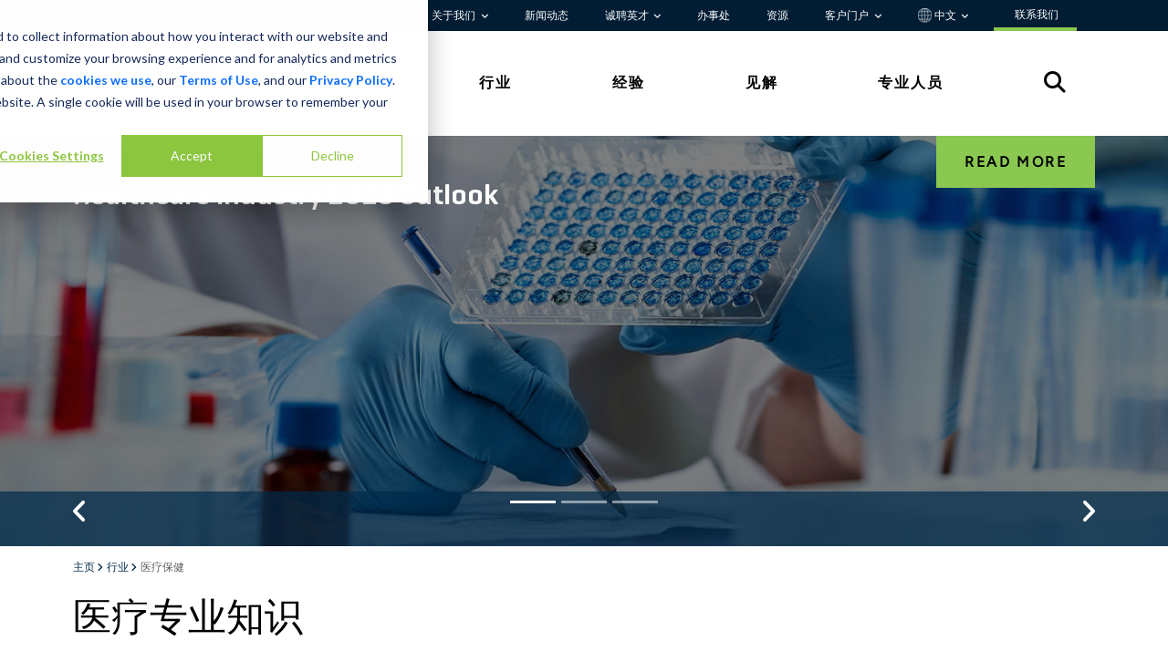

--- FILE ---
content_type: text/html; charset=utf-8
request_url: https://www.stout.com/zh-cn/industries/healthcare
body_size: 37413
content:


<!DOCTYPE html>

<html lang="zh-CN">
<head>


<link rel="preconnect" href="https://adservice.google.com">
<link rel="preconnect" href="https://8259985.fls.doubleclick.net">
<link rel="preconnect" href="https://www.googletagmanager.com">
<link rel="preconnect" href="https://www.google-analytics.com">
<link rel="preconnect" href="https://fonts.gstatic.com">

<link rel="stylesheet" href="https://cdnjs.cloudflare.com/ajax/libs/font-awesome/6.6.0/css/all.min.css">

<link rel="preload" as="font" type="font/woff" crossorigin="anonymous" href="/static/stout/fonts/32B66E_4_0.woff" />
<link rel="preload" as="font" type="font/woff2" crossorigin="anonymous" href="/static/stout/fonts/32B66E_4_0.woff2" />

<link rel="preload" as="font" type="font/woff" crossorigin="anonymous" href="/static/stout/fonts/32B66E_7_0.woff" />
<link rel="preload" as="font" type="font/woff2" crossorigin="anonymous" href="/static/stout/fonts/32B66E_7_0.woff2" />



    <!-- Industry_Detail_Page -->
    <style>
        @charset 'UTF-8';@import url(https://fonts.googleapis.com/css?family=Lato:300,400,700);@font-face{font-family:Geogrotesque-Rg;src:url("/static/stout/fonts/32B66E_4_0.eot");src:url("/static/stout/fonts/32B66E_4_0.eot?#iefix") format("embedded-opentype"),url("/static/stout/fonts/32B66E_4_0.woff2") format("woff2"),url("/static/stout/fonts/32B66E_4_0.woff") format("woff"),url("/static/stout/fonts/32B66E_4_0.ttf") format("truetype");font-display:swap}@font-face{font-family:Geogrotesque-SmBd;src:url("/static/stout/fonts/32B66E_7_0.eot");src:url("/static/stout/fonts/32B66E_7_0.eot?#iefix") format("embedded-opentype"),url("/static/stout/fonts/32B66E_7_0.woff2") format("woff2"),url("/static/stout/fonts/32B66E_7_0.woff") format("woff"),url("/static/stout/fonts/32B66E_7_0.ttf") format("truetype");font-display:swap}@font-face{font-family:Geogrotesque-UltLt;src:url("/static/stout/fonts/32B66E_8_0.eot");src:url("/static/stout/fonts/32B66E_8_0.eot?#iefix") format("embedded-opentype"),url("/static/stout/fonts/32B66E_8_0.woff2") format("woff2"),url("/static/stout/fonts/32B66E_8_0.woff") format("woff"),url("/static/stout/fonts/32B66E_8_0.ttf") format("truetype");font-display:swap}@font-face{font-family:figtree-rg;src:url("/static/stout/fonts/Figtree-VariableFont_wght.ttf");font-weight:400;font-style:normal;font-display:swap}@font-face{font-family:figtree-SmBold;src:url("/static/stout/fonts/Figtree-VariableFont_wght.ttf");font-weight:600;font-style:normal;font-display:swap}@font-face{font-family:figtree-bold;src:url("/static/stout/fonts/Figtree-VariableFont_wght.ttf");font-weight:700;font-style:normal;font-display:swap}.CoveoSearchbox{display:-webkit-box;display:-moz-box;display:-webkit-flex;display:-moz-flex;display:-ms-flexbox;display:flex;flex-grow:1}.coveo-dynamic-facet-collapse-toggle-svg{width:15px;height:15px;color:#0059b3;display:inline-block;vertical-align:middle}.coveo-for-sitecore-search-box-container{flex:1}:root{--bs-blue:#0d6efd;--bs-indigo:#6610f2;--bs-purple:#6f42c1;--bs-pink:#d63384;--bs-red:#dc3545;--bs-orange:#fd7e14;--bs-yellow:#ffc107;--bs-green:#198754;--bs-teal:#20c997;--bs-cyan:#0dcaf0;--bs-black:#000;--bs-white:#fff;--bs-gray:#6c757d;--bs-gray-dark:#343a40;--bs-gray-100:#f8f9fa;--bs-gray-200:#e9ecef;--bs-gray-300:#dee2e6;--bs-gray-400:#ced4da;--bs-gray-500:#adb5bd;--bs-gray-600:#6c757d;--bs-gray-700:#495057;--bs-gray-800:#343a40;--bs-gray-900:#212529;--bs-primary:#0d6efd;--bs-secondary:#6c757d;--bs-success:#198754;--bs-info:#0dcaf0;--bs-warning:#ffc107;--bs-danger:#dc3545;--bs-light:#f8f9fa;--bs-dark:#212529;--bs-primary-rgb:13,110,253;--bs-secondary-rgb:108,117,125;--bs-success-rgb:25,135,84;--bs-info-rgb:13,202,240;--bs-warning-rgb:255,193,7;--bs-danger-rgb:220,53,69;--bs-light-rgb:248,249,250;--bs-dark-rgb:33,37,41;--bs-primary-text-emphasis:#052c65;--bs-secondary-text-emphasis:#2b2f32;--bs-success-text-emphasis:#0a3622;--bs-info-text-emphasis:#055160;--bs-warning-text-emphasis:#664d03;--bs-danger-text-emphasis:#58151c;--bs-light-text-emphasis:#495057;--bs-dark-text-emphasis:#495057;--bs-primary-bg-subtle:#cfe2ff;--bs-secondary-bg-subtle:#e2e3e5;--bs-success-bg-subtle:#d1e7dd;--bs-info-bg-subtle:#cff4fc;--bs-warning-bg-subtle:#fff3cd;--bs-danger-bg-subtle:#f8d7da;--bs-light-bg-subtle:#fcfcfd;--bs-dark-bg-subtle:#ced4da;--bs-primary-border-subtle:#9ec5fe;--bs-secondary-border-subtle:#c4c8cb;--bs-success-border-subtle:#a3cfbb;--bs-info-border-subtle:#9eeaf9;--bs-warning-border-subtle:#ffe69c;--bs-danger-border-subtle:#f1aeb5;--bs-light-border-subtle:#e9ecef;--bs-dark-border-subtle:#adb5bd;--bs-white-rgb:255,255,255;--bs-black-rgb:0,0,0;--bs-font-sans-serif:system-ui,-apple-system,"Segoe UI",Roboto,"Helvetica Neue","Noto Sans","Liberation Sans",Arial,sans-serif,"Apple Color Emoji","Segoe UI Emoji","Segoe UI Symbol","Noto Color Emoji";--bs-font-monospace:SFMono-Regular,Menlo,Monaco,Consolas,"Liberation Mono","Courier New",monospace;--bs-gradient:linear-gradient(180deg, rgba(255, 255, 255, 0.15), rgba(255, 255, 255, 0));--bs-body-font-family:var(--bs-font-sans-serif);--bs-body-font-size:1rem;--bs-body-font-weight:400;--bs-body-line-height:1.5;--bs-body-color:#212529;--bs-body-color-rgb:33,37,41;--bs-body-bg:#fff;--bs-body-bg-rgb:255,255,255;--bs-emphasis-color:#000;--bs-emphasis-color-rgb:0,0,0;--bs-secondary-color:rgba(33, 37, 41, 0.75);--bs-secondary-color-rgb:33,37,41;--bs-secondary-bg:#e9ecef;--bs-secondary-bg-rgb:233,236,239;--bs-tertiary-color:rgba(33, 37, 41, 0.5);--bs-tertiary-color-rgb:33,37,41;--bs-tertiary-bg:#f8f9fa;--bs-tertiary-bg-rgb:248,249,250;--bs-heading-color:inherit;--bs-link-color:#0d6efd;--bs-link-color-rgb:13,110,253;--bs-link-decoration:underline;--bs-link-hover-color:#0a58ca;--bs-link-hover-color-rgb:10,88,202;--bs-code-color:#d63384;--bs-highlight-color:#212529;--bs-highlight-bg:#fff3cd;--bs-border-width:1px;--bs-border-style:solid;--bs-border-color:#dee2e6;--bs-border-color-translucent:rgba(0, 0, 0, 0.175);--bs-border-radius:0.375rem;--bs-border-radius-sm:0.25rem;--bs-border-radius-lg:0.5rem;--bs-border-radius-xl:1rem;--bs-border-radius-xxl:2rem;--bs-border-radius-2xl:var(--bs-border-radius-xxl);--bs-border-radius-pill:50rem;--bs-box-shadow:0 0.5rem 1rem rgba(0, 0, 0, 0.15);--bs-box-shadow-sm:0 0.125rem 0.25rem rgba(0, 0, 0, 0.075);--bs-box-shadow-lg:0 1rem 3rem rgba(0, 0, 0, 0.175);--bs-box-shadow-inset:inset 0 1px 2px rgba(0, 0, 0, 0.075);--bs-focus-ring-width:0.25rem;--bs-focus-ring-opacity:0.25;--bs-focus-ring-color:rgba(13, 110, 253, 0.25);--bs-form-valid-color:#198754;--bs-form-valid-border-color:#198754;--bs-form-invalid-color:#dc3545;--bs-form-invalid-border-color:#dc3545}*,::after,::before{box-sizing:border-box}@media (prefers-reduced-motion:no-preference){:root{scroll-behavior:smooth}}body{margin:0;font-family:var(--bs-body-font-family);font-size:var(--bs-body-font-size);font-weight:var(--bs-body-font-weight);line-height:var(--bs-body-line-height);color:var(--bs-body-color);text-align:var(--bs-body-text-align);background-color:var(--bs-body-bg);-webkit-text-size-adjust:100%}h1,h2,h3,h4,h6{margin-top:0;margin-bottom:.5rem;font-weight:500;line-height:1.2;color:var(--bs-heading-color)}h1{font-size:calc(1.375rem + 1.5vw)}@media (min-width:1200px){h1{font-size:2.5rem}}h2{font-size:calc(1.325rem + .9vw)}@media (min-width:1200px){h2{font-size:2rem}}h3{font-size:calc(1.3rem + .6vw)}@media (min-width:1200px){h3{font-size:1.75rem}}h4{font-size:calc(1.275rem + .3vw)}@media (min-width:1200px){h4{font-size:1.5rem}}h6{font-size:1rem}p{margin-top:0;margin-bottom:1rem}ul{padding-left:2rem}ul{margin-top:0;margin-bottom:1rem}a{color:rgba(var(--bs-link-color-rgb),var(--bs-link-opacity,1));text-decoration:underline}img,svg{vertical-align:middle}button{border-radius:0}button{margin:0;font-family:inherit;font-size:inherit;line-height:inherit}button{text-transform:none}[type=button],button{-webkit-appearance:button}::-moz-focus-inner{padding:0;border-style:none}::-webkit-datetime-edit-day-field,::-webkit-datetime-edit-fields-wrapper,::-webkit-datetime-edit-hour-field,::-webkit-datetime-edit-minute,::-webkit-datetime-edit-month-field,::-webkit-datetime-edit-text,::-webkit-datetime-edit-year-field{padding:0}::-webkit-inner-spin-button{height:auto}::-webkit-search-decoration{-webkit-appearance:none}::-webkit-color-swatch-wrapper{padding:0}::-webkit-file-upload-button{font:inherit;-webkit-appearance:button}::file-selector-button{font:inherit;-webkit-appearance:button}iframe{border:0}.img-fluid{max-width:100%;height:auto}.container-fluid{--bs-gutter-x:1.5rem;--bs-gutter-y:0;width:100%;padding-right:calc(var(--bs-gutter-x) * .5);padding-left:calc(var(--bs-gutter-x) * .5);margin-right:auto;margin-left:auto}:root{--bs-breakpoint-xs:0;--bs-breakpoint-sm:576px;--bs-breakpoint-md:768px;--bs-breakpoint-lg:992px;--bs-breakpoint-xl:1200px;--bs-breakpoint-xxl:1400px}.row{--bs-gutter-x:1.5rem;--bs-gutter-y:0;display:flex;flex-wrap:wrap;margin-top:calc(-1 * var(--bs-gutter-y));margin-right:calc(-.5 * var(--bs-gutter-x));margin-left:calc(-.5 * var(--bs-gutter-x))}.row>*{flex-shrink:0;width:100%;max-width:100%;padding-right:calc(var(--bs-gutter-x) * .5);padding-left:calc(var(--bs-gutter-x) * .5);margin-top:var(--bs-gutter-y)}.col-2{flex:0 0 auto;width:16.66666667%}.col-3{flex:0 0 auto;width:25%}.col-4{flex:0 0 auto;width:33.33333333%}.col-6{flex:0 0 auto;width:50%}.col-8{flex:0 0 auto;width:66.66666667%}.col-12{flex:0 0 auto;width:100%}@media (min-width:768px){.col-md-1{flex:0 0 auto;width:8.33333333%}.col-md-2{flex:0 0 auto;width:16.66666667%}.col-md-3{flex:0 0 auto;width:25%}.col-md-4{flex:0 0 auto;width:33.33333333%}.col-md-9{flex:0 0 auto;width:75%}.col-md-10{flex:0 0 auto;width:83.33333333%}}.btn{--bs-btn-padding-x:0.75rem;--bs-btn-padding-y:0.375rem;--bs-btn-font-family: ;--bs-btn-font-size:1rem;--bs-btn-font-weight:400;--bs-btn-line-height:1.5;--bs-btn-color:var(--bs-body-color);--bs-btn-bg:transparent;--bs-btn-border-width:var(--bs-border-width);--bs-btn-border-color:transparent;--bs-btn-border-radius:var(--bs-border-radius);--bs-btn-hover-border-color:transparent;--bs-btn-box-shadow:inset 0 1px 0 rgba(255, 255, 255, 0.15),0 1px 1px rgba(0, 0, 0, 0.075);--bs-btn-disabled-opacity:0.65;--bs-btn-focus-box-shadow:0 0 0 0.25rem rgba(var(--bs-btn-focus-shadow-rgb), .5);display:inline-block;padding:var(--bs-btn-padding-y) var(--bs-btn-padding-x);font-family:var(--bs-btn-font-family);font-size:var(--bs-btn-font-size);font-weight:var(--bs-btn-font-weight);line-height:var(--bs-btn-line-height);color:var(--bs-btn-color);text-align:center;text-decoration:none;vertical-align:middle;border:var(--bs-btn-border-width) solid var(--bs-btn-border-color);border-radius:var(--bs-btn-border-radius);background-color:var(--bs-btn-bg)}.btn-primary{--bs-btn-color:#fff;--bs-btn-bg:#0d6efd;--bs-btn-border-color:#0d6efd;--bs-btn-hover-color:#fff;--bs-btn-hover-bg:#0b5ed7;--bs-btn-hover-border-color:#0a58ca;--bs-btn-focus-shadow-rgb:49,132,253;--bs-btn-active-color:#fff;--bs-btn-active-bg:#0a58ca;--bs-btn-active-border-color:#0a53be;--bs-btn-active-shadow:inset 0 3px 5px rgba(0, 0, 0, 0.125);--bs-btn-disabled-color:#fff;--bs-btn-disabled-bg:#0d6efd;--bs-btn-disabled-border-color:#0d6efd}.collapse:not(.show){display:none}.dropdown{position:relative}.dropdown-toggle{white-space:nowrap}.dropdown-toggle::after{display:inline-block;margin-left:.255em;vertical-align:.255em;content:"";border-top:.3em solid;border-right:.3em solid transparent;border-bottom:0;border-left:.3em solid transparent}.dropdown-menu{--bs-dropdown-zindex:1000;--bs-dropdown-min-width:10rem;--bs-dropdown-padding-x:0;--bs-dropdown-padding-y:0.5rem;--bs-dropdown-spacer:0.125rem;--bs-dropdown-font-size:1rem;--bs-dropdown-color:var(--bs-body-color);--bs-dropdown-bg:var(--bs-body-bg);--bs-dropdown-border-color:var(--bs-border-color-translucent);--bs-dropdown-border-radius:var(--bs-border-radius);--bs-dropdown-border-width:var(--bs-border-width);--bs-dropdown-inner-border-radius:calc(var(--bs-border-radius) - var(--bs-border-width));--bs-dropdown-divider-bg:var(--bs-border-color-translucent);--bs-dropdown-divider-margin-y:0.5rem;--bs-dropdown-box-shadow:var(--bs-box-shadow);--bs-dropdown-link-color:var(--bs-body-color);--bs-dropdown-link-hover-color:var(--bs-body-color);--bs-dropdown-link-hover-bg:var(--bs-tertiary-bg);--bs-dropdown-link-active-color:#fff;--bs-dropdown-link-active-bg:#0d6efd;--bs-dropdown-link-disabled-color:var(--bs-tertiary-color);--bs-dropdown-item-padding-x:1rem;--bs-dropdown-item-padding-y:0.25rem;--bs-dropdown-header-color:#6c757d;--bs-dropdown-header-padding-x:1rem;--bs-dropdown-header-padding-y:0.5rem;position:absolute;z-index:var(--bs-dropdown-zindex);display:none;min-width:var(--bs-dropdown-min-width);padding:var(--bs-dropdown-padding-y) var(--bs-dropdown-padding-x);margin:0;font-size:var(--bs-dropdown-font-size);color:var(--bs-dropdown-color);text-align:left;list-style:none;background-color:var(--bs-dropdown-bg);background-clip:padding-box;border:var(--bs-dropdown-border-width) solid var(--bs-dropdown-border-color);border-radius:var(--bs-dropdown-border-radius)}.dropdown-item{display:block;width:100%;padding:var(--bs-dropdown-item-padding-y) var(--bs-dropdown-item-padding-x);clear:both;font-weight:400;color:var(--bs-dropdown-link-color);text-align:inherit;text-decoration:none;white-space:nowrap;background-color:transparent;border:0;border-radius:var(--bs-dropdown-item-border-radius,0)}.nav{--bs-nav-link-padding-x:1rem;--bs-nav-link-padding-y:0.5rem;--bs-nav-link-font-weight: ;--bs-nav-link-color:var(--bs-link-color);--bs-nav-link-hover-color:var(--bs-link-hover-color);--bs-nav-link-disabled-color:var(--bs-secondary-color);display:flex;flex-wrap:wrap;padding-left:0;margin-bottom:0;list-style:none}.tab-content>.tab-pane{display:none}.carousel{position:relative}.carousel-inner{position:relative;width:100%;overflow:hidden}.carousel-inner::after{display:block;clear:both;content:""}.carousel-item{position:relative;display:none;float:left;width:100%;margin-right:-100%;-webkit-backface-visibility:hidden;backface-visibility:hidden}.carousel-item.active{display:block}.carousel-fade .carousel-item{opacity:0;transform:none}.carousel-fade .carousel-item.active{z-index:1;opacity:1}.carousel-control-next,.carousel-control-prev{position:absolute;top:0;bottom:0;z-index:1;display:flex;align-items:center;justify-content:center;width:15%;padding:0;color:#fff;text-align:center;background:0 0;border:0;opacity:.5}.carousel-control-prev{left:0}.carousel-control-next{right:0}.carousel-indicators{position:absolute;right:0;bottom:0;left:0;z-index:2;display:flex;justify-content:center;padding:0;margin-right:15%;margin-bottom:1rem;margin-left:15%}.carousel-indicators [data-bs-target]{box-sizing:content-box;flex:0 1 auto;width:30px;height:3px;padding:0;margin-right:3px;margin-left:3px;text-indent:-999px;background-color:#fff;background-clip:padding-box;border:0;border-top:10px solid transparent;border-bottom:10px solid transparent;opacity:.5}.carousel-indicators .active{opacity:1}.carousel-caption{position:absolute;right:15%;bottom:1.25rem;left:15%;padding-top:1.25rem;padding-bottom:1.25rem;color:#fff;text-align:center}.clearfix::after{display:block;clear:both;content:""}.visually-hidden{width:1px!important;height:1px!important;padding:0!important;margin:-1px!important;overflow:hidden!important;clip:rect(0,0,0,0)!important;white-space:nowrap!important;border:0!important}.visually-hidden:not(caption){position:absolute!important}.d-inline{display:inline!important}.d-flex{display:flex!important}.d-none{display:none!important}.justify-content-end{justify-content:flex-end!important}.justify-content-center{justify-content:center!important}.justify-content-between{justify-content:space-between!important}.align-items-center{align-items:center!important}.align-content-start{align-content:flex-start!important}.order-1{order:1!important}.order-2{order:2!important}.p-2{padding:.5rem!important}.py-4{padding-top:1.5rem!important;padding-bottom:1.5rem!important}.py-5{padding-top:3rem!important;padding-bottom:3rem!important}.text-start{text-align:left!important}.text-end{text-align:right!important}.text-center{text-align:center!important}@media (min-width:768px){.d-md-block{display:block!important}.d-md-none{display:none!important}.order-md-1{order:1!important}.order-md-2{order:2!important}}body{font-size:16px;background:#fff;color:#000;font-family:figtree-rg,sans-serif}.stout-layout{position:relative}.stout-layout #main{margin-top:95px}@media (min-width:992px){.d-lg-block{display:block!important}.d-lg-none{display:none!important}.stout-layout #main{margin-top:unset}.stout-carousel .carousel-item img{right:0}}.stout-layout .container-fluid{padding:0}.stout-layout #skip-to-content{top:10px;left:-500px;color:#000;z-index:2000;will-change:left;padding:1rem 2rem;position:absolute;background:#8ac851}.stout-layout a{text-decoration:none}.stout-layout h1,.stout-layout h2,.stout-layout h3,.stout-layout h4,.stout-layout h6{color:#000}.stout-layout h1{font-family:Geogrotesque-SmBd;font-size:32px;line-height:52.21px;margin-bottom:15px}@media (min-width:768px){.stout-layout h1{font-size:42px}}.stout-layout h2{font-family:figtree-rg;font-size:16px;font-weight:700;line-height:30px;letter-spacing:.15em;text-transform:uppercase;margin-bottom:20px}@media (min-width:768px){.stout-layout h2{font-size:20px}}.stout-layout h3{font-family:Geogrotesque-SmBd;font-size:24px;line-height:36px}.stout-layout h4{font-family:figtree-bold;font-size:18px;line-height:150%;letter-spacing:.15em;text-transform:uppercase}.stout-layout h6{font-family:figtree-SmBold;font-size:16px;line-height:24px;letter-spacing:.15em;text-transform:uppercase}.stout-layout .btn{font-family:figtree-rg;font-size:16px;font-weight:600;line-height:19.2px;letter-spacing:.15em;padding-top:18px;padding-bottom:18px;padding-left:30px;padding-right:30px;text-transform:uppercase;--bs-btn-border-radius:none}.stout-layout .btn-primary{color:#000!important;background-color:#8ac851!important;border-color:#8ac851!important}.stout-layout .bgd-white{background:#fff}.stout-layout .bgd-green{background:#8ac851}.stout-layout .bgd-medium-blue{background:#1f6691}.stout-layout .bgd-dark-blue{background:#002b4c}.stout-layout .bgd-light-blue{background:#1c9ad6}.stout-layout .color-black{color:#000}.stout-layout .up-1{position:relative;top:-1px}.stout-layout .up-2{position:relative;top:-2px}.stout-layout .down-2{position:relative;top:2px}.stout-layout .card-clickable{position:relative}.stout-layout .card-clickable>a::after{content:"";position:absolute;left:0;top:0;right:0;bottom:0;z-index:999}.stout-layout .card-clickable.zoom-effect .zoom-effect-image-container{max-height:max-content}.stout-layout .card-clickable.zoom-effect img{position:relative;transform-origin:65% 75%;top:0}.stout-layout .content-max-width{margin:auto;max-width:1440px;padding-left:80px;padding-right:80px}@media (max-width:576px){.stout-layout .content-max-width{padding-left:30px!important;padding-right:30px!important}}.stout-layout .btn-simple{background-color:#1f6691;bottom:0;color:#fff;height:95px;left:0;position:fixed;right:0;z-index:999;border-radius:0;overflow:hidden;border:0;padding:11px 18px;text-align:center;vertical-align:middle;font-weight:700;font-size:17px;padding:25px 20px;text-transform:uppercase;font-family:Geogrotesque-SmBd;font-weight:400;font-style:normal;font-stretch:normal;letter-spacing:normal;letter-spacing:2px;display:block}.stout-layout .btn-simple span{display:inline-block}.stout-layout .btn-simple span:first-child{width:70%}.stout-layout .btn-simple span:nth-child(2){width:10%}.stout-layout .btn-simple span svg{color:#fff;margin-left:10px;width:15px;height:15px}.stout-layout .green-arrow{color:#8ac851;font-size:22px;position:relative;top:5px}.stout-layout .fade-in-image.lazy{opacity:0}.stout-layout .fade-in-image:not([src]){visibility:hidden}.global-header{z-index:1000;position:relative}.global-header .global-header-wrapper .utility-nav-wrapper{background-color:#001d34}.global-header .global-header-wrapper .utility-nav-wrapper .utility-nav{background-color:#001d34;font-size:12px;font-weight:400;font-family:"figtree-rg";}.global-header .global-header-wrapper .utility-nav-wrapper .utility-nav a{color:#fff;padding:0 1.25rem;transition: 0.3s;text-decoration:none}.global-header .global-header-wrapper .utility-nav-wrapper .utility-nav a.dropdown-toggle:after{border:unset;vertical-align:0;content:"\f107";font-family:var(--fa-style-family, "Font Awesome 6 Free");font-weight:var(--fa-style,900);font-size:.6rem;-moz-osx-font-smoothing:grayscale;-webkit-font-smoothing:antialiased;display:var(--fa-display,inline-block);font-style:normal;font-variant:normal;line-height:1;text-rendering:auto}.global-header .global-header-wrapper .utility-nav-wrapper .utility-nav .dropdown:last-child a{padding-right:0}.global-header .global-header-wrapper .utility-nav-wrapper .utility-nav .dropdown .dropdown-menu{background-color:#f3f3f3!important;border-radius:unset;border:unset}.global-header .global-header-wrapper .utility-nav-wrapper .utility-nav .dropdown .dropdown-menu .dropdown-item{font-weight:700}.global-header .global-header-wrapper .primary-nav{color:#000;background-color:#fff;font-family:figtree-rg}.global-header .global-header-wrapper .primary-nav a{color:#000;font-weight:600;text-transform:uppercase;letter-spacing:.125em;text-decoration:none}.global-header .global-header-wrapper .primary-nav a:last-child{padding-right:30px}.global-header .global-header-wrapper .stout-logo{display:block;position:relative;padding-right:30px}.global-header .global-header-wrapper .stout-logo-white{display:none}.global-header .global-header-wrapper .search-icon{font-size:1.5rem}.global-header .global-header-wrapper .mega-menu{position:relative}.global-header .global-header-wrapper .mega-menu .mega-menu-inner{display:none;width:100%;background:#fff;position:absolute;border-top:1px solid #f3f3f3}.global-header .global-header-wrapper .mega-menu .mega-menu-inner h2{color:#002b4c;font-size:16px;font-weight:600;line-height:19.2px;letter-spacing:.125em;text-align:left;width:18%;margin-left:44px}.global-header .global-header-wrapper .mega-menu .mega-menu-inner .link-group-2,.global-header .global-header-wrapper .mega-menu .mega-menu-inner .link-group-3{margin-top:-15px}.global-header .global-header-wrapper .mega-menu .mega-menu-inner .link-group-2 a,.global-header .global-header-wrapper .mega-menu .mega-menu-inner .link-group-3 a{color:#000;display:block;margin-bottom:2rem;position:relative;width:80%;height:100%;letter-spacing:.05em;align-content:center;text-decoration:none}.global-header .global-header-wrapper .mega-menu .mega-menu-inner .link-group-2 a:after,.global-header .global-header-wrapper .mega-menu .mega-menu-inner .link-group-3 a:after{position:absolute;content:"";background-color:#8ac851;-webkit-mask-image:url(/static/stout/images/arrow.svg);-webkit-mask-repeat:no-repeat;mask-image:url(/static/stout/images/arrow.svg);mask-repeat:no-repeat;mask-position:center;width:1.1em;height:100%;left:110%;top:0}.global-header .global-header-wrapper .mega-menu .mega-menu-inner .link-group-2{width:57%}.global-header .global-header-wrapper .mega-menu .mega-menu-inner .link-group-3{width:82%}.global-header .global-header-wrapper .mega-menu .mega-menu-inner .mega-menu-bottom{margin-right:0}.global-header .global-header-wrapper .mega-menu .mega-menu-inner .mega-menu-bottom div{display:inline-block;padding:3px 0}.global-header .global-header-wrapper .mega-menu .mega-menu-inner .CoveoSearchbox{width:98.65%;margin-left:6px}.global-header .global-header-wrapper #nav-search #search-open{display:initial}.global-header .global-header-wrapper #nav-search #search-close{color:#3e3e3e;display:none;font-size:32px}.global-header .global-header-mobile-wrapper,.global-header .global-header-mobile-wrapper-slide-in-menu{background-color:#fff;height:95px;position:fixed;top:0;left:0;right:0;border-bottom:1px solid #d9d9d9}.global-header .global-header-mobile-wrapper .top-row,.global-header .global-header-mobile-wrapper-slide-in-menu .top-row{--bs-gutter-x:0;height:95px;align-content:center}.global-header .global-header-mobile-wrapper .logo,.global-header .global-header-mobile-wrapper-slide-in-menu .logo{padding:0}.global-header .global-header-mobile-wrapper .logo .stout-logo{display:block}.global-header .global-header-mobile-wrapper .logo .stout-logo-white,.global-header .global-header-mobile-wrapper-slide-in-menu .logo .stout-logo-white{display:none}.global-header .global-header-mobile-wrapper .menu,.global-header .global-header-mobile-wrapper-slide-in-menu .menu{color:#002b4c}.global-header .global-header-mobile-wrapper .menu .hamburger{display:inline-block;padding-top:8px}.global-header .global-header-mobile-wrapper .menu .hamburger .bar{background-color:#002b4c;border-radius:5px;height:4px;margin:7px 0;width:40px}.global-header .global-header-mobile-wrapper .menu .hamburger .text{display:block;font-family:figtree-rg;font-size:12px;font-weight:400;text-align:center}.global-header .global-header-mobile-wrapper-slide-in-menu{background-color:#002b4c;height:100vh;height:-webkit-fill-available;display:none;max-height:100%;overflow-x:hidden}.global-header .global-header-mobile-wrapper-slide-in-menu .logo{padding-left:30px}.global-header .global-header-mobile-wrapper-slide-in-menu .logo .stout-logo-white{display:block}.global-header .global-header-mobile-wrapper-slide-in-menu .x-close{color:#fff;display:inline-block;margin:8px 30px 18px 0;font-size:30px}.global-header .global-header-mobile-wrapper-slide-in-menu .search{background-color:#fff}.global-header .global-header-mobile-wrapper-slide-in-menu .search .search-bottom div{display:inline-block;padding:3px 0}.global-header .global-header-mobile-wrapper-slide-in-menu .search .btn-simple{display:none}.global-header .global-header-mobile-wrapper-slide-in-menu .dropdown-mobile a.dropdown-mobile-toggle:after{content:"\f107";font-family:var(--fa-style-family, "Font Awesome 6 Free");font-weight:var(--fa-style,900);font-size:.6rem;-moz-osx-font-smoothing:grayscale;-webkit-font-smoothing:antialiased;display:var(--fa-display,inline-block);font-style:normal;font-variant:normal;line-height:1;text-rendering:auto;vertical-align:middle;padding-left:7px}.global-header .global-header-mobile-wrapper-slide-in-menu .dropdown-mobile .dropdown-mobile-menu a{padding-left:10px}.global-header .global-header-mobile-wrapper-slide-in-menu .top-row{background-color:#1f6691}.global-header .global-header-mobile-wrapper-slide-in-menu .primary-nav{background-color:#002b4c}.global-header .global-header-mobile-wrapper-slide-in-menu .primary-nav a{color:#fff;display:block;padding:20px 0 20px 40px;text-transform:uppercase;border-bottom:1px solid #1f6691}.global-header .global-header-mobile-wrapper-slide-in-menu .primary-nav .dropdown-mobile a.dropdown-mobile-toggle:after{color:#8ac851;content:"\f107";font-family:var(--fa-style-family, "Font Awesome 6 Free");font-weight:var(--fa-style,900);font-size:1rem;-moz-osx-font-smoothing:grayscale;-webkit-font-smoothing:antialiased;display:var(--fa-display,inline-block);font-style:normal;font-variant:normal;line-height:1;text-rendering:auto;vertical-align:middle;position:absolute;right:50px}.global-header .global-header-mobile-wrapper-slide-in-menu .primary-nav .dropdown-mobile .dropdown-mobile-menu a{padding:10px 0 10px 40px;display:block;text-transform:none;border-bottom:unset}.global-header .global-header-mobile-wrapper-slide-in-menu .primary-nav .dropdown-mobile .dropdown-mobile-menu a:first-child{padding-top:0}.global-header .global-header-mobile-wrapper-slide-in-menu .primary-nav .dropdown-mobile .dropdown-mobile-menu a:last-child{border-bottom:1px solid #1f6691;padding-bottom:30px}.global-header .global-header-mobile-wrapper-slide-in-menu .utility-nav{background-color:#002b4c;padding:40px 40px 150px}.global-header .global-header-mobile-wrapper-slide-in-menu .utility-nav .utility-line div{display:inline-block;padding:1px 0}.global-header .global-header-mobile-wrapper-slide-in-menu .utility-nav a{color:#fff;display:block;font-family:Geogrotesque-Rg;padding:10px 0}.overlay{background-color:#002b4c;display:none;position:absolute;top:0;bottom:0;left:0;right:0;opacity:70%;z-index:99}.stout-carousel{position:relative}.stout-carousel h3,.stout-carousel h4{color:#fff!important}.stout-carousel h3{font-family:Geogrotesque-SmBd;font-size:28px;line-height:42px;margin-bottom:13px}@media (min-width:768px){.stout-carousel h3{font-size:32px;line-height:48px;margin-bottom:3px}}.stout-carousel h4{margin-bottom:15px}@media (min-width:768px) and (max-width:991px){.stout-carousel h3{font-size:30px;line-height:35px}.stout-carousel h4{font-size:17px;line-height:25px}}.stout-carousel .carousel-pager-wrapper{background-color:rgba(0,43,76,.7);position:absolute;right:0;bottom:0;left:0;z-index:2;display:flex;width:100%}.stout-carousel .carousel-pager-wrapper .content-max-width{width:100%!important}.stout-carousel .carousel-pager-wrapper .content-max-width .stout-pagination{width:100%!important;margin:auto!important;height:60px}.stout-carousel .carousel-pager-wrapper .content-max-width .stout-pagination [class^=col-]{padding:0;align-content:center}.stout-carousel .carousel-pager-wrapper .content-max-width .stout-pagination .carousel-indicators{background-color:unset;justify-content:center}.stout-carousel .carousel-pager-wrapper .content-max-width .stout-pagination .carousel-indicators [data-bs-target]{margin-right:3px;margin-left:3px;margin-top:0}.stout-carousel .carousel-pager-wrapper .content-max-width .stout-pagination .carousel-control-next,.stout-carousel .carousel-pager-wrapper .content-max-width .stout-pagination .carousel-control-prev{top:0}.stout-carousel .carousel-indicators{background-color:rgba(0,43,76,.7);justify-content:normal;padding:0;margin-right:0;margin-bottom:0;margin-left:0}.stout-carousel .carousel-indicators [data-bs-target]{margin:0;margin-top:10px}.stout-carousel .carousel-control-next,.stout-carousel .carousel-control-prev{bottom:10px!important;top:auto;z-index:2;opacity:1}.stout-carousel .carousel-item{max-height:450px}.stout-carousel .carousel-item img{position:relative;right:0;z-index:0;top:50%}.stout-carousel .carousel-caption{position:absolute;padding-bottom:unset;padding-top:unset;color:#fff;text-align:center;width:100%;z-index:2;right:0;bottom:0;left:0;align-content:center;height:100%}@media (max-width:576px){.stout-carousel .carousel-caption{right:unset!important;bottom:unset!important;top:0!important;height:calc(100% - 60px)!important}.stout-carousel .carousel-caption .carousel-link-wrapper{margin-top:5px}.industries-detail h1{font-size:32px;line-height:34.8px}.industries-detail h2{font-size:16px;line-height:22.4px}}@media (min-width:768px){.stout-carousel{height:calc(100% / 2.18)}.stout-carousel .carousel-indicators [data-bs-target]{opacity:.5;width:5%}.stout-carousel .carousel-indicators [data-bs-target].active{opacity:1}.stout-carousel .carousel-item img{position:relative;right:0;width:100%;height:100%}.stout-carousel .carousel-item .carousel-caption{text-align:left}.stout-carousel .carousel-item .carousel-caption .carousel-caption-wrapper{height:100%}.stout-carousel .carousel-item .carousel-caption .carousel-caption-wrapper .carousel-text-wrapper{float:left;width:50%;height:100%;align-content:center}.stout-carousel .carousel-item .carousel-caption .carousel-caption-wrapper .carousel-link-wrapper{float:right;height:100%;width:50%;align-content:center;text-align:right}.industries-detail .body{padding-left:50px}}.stout-carousel .stout-pagination .carousel-indicators{margin-top:0}.stout-pagination{margin-top:55px!important;margin-bottom:55px!important;margin-right:0;margin-left:0}.stout-pagination .carousel-control-next,.stout-pagination .carousel-control-prev{color:#fff;font-size:30px;position:relative;display:inline-block;opacity:1;width:45px}.stout-pagination .carousel-control-prev{margin-left:-15px}.stout-pagination .carousel-control-next{margin-right:-15px}.stout-pagination .carousel-indicators{position:relative;margin-top:10px}.stout-pagination .carousel-indicators [data-bs-target]{width:50px;opacity:.5}.stout-pagination .carousel-indicators [data-bs-target].active{opacity:1}.stout-pagination-mobile{padding-bottom:25px}.stout-pagination-mobile a{color:inherit;display:block;font-weight:700;position:relative;text-transform:uppercase}.stout-pagination-mobile a i{display:block}.industries-detail .body{padding-bottom:50px;font-size:17px}.industries-detail .body img{max-width:100%}.industries-detail .body p{font-size:17px;font-weight:400;line-height:29.75px}.industries-detail .body h6{font-weight:400;line-height:normal;letter-spacing:normal;text-transform:none}@media (max-width:768px){.experience-our-experience .col-md-4{margin-bottom:50px}}.experience-our-experience .mobile-all-button{margin-bottom:55px}.experience-our-experience .experience-card{background-color:#fff;overflow:hidden;height:100%}.experience-our-experience .experience-card i{display:block;padding-left:0;position:absolute;top:unset;bottom:25px}.experience-our-experience .experience-card .content{background-color:#fff;position:relative;height:inherit;padding-top:20px;padding-bottom:25px;padding-left:25px;padding-right:25px;min-height:255px;max-height:255px}@media (min-width:768px){.experience-our-experience .btn-primary{margin-top:45px}.experience-our-experience.related-experience .btn-primary{margin-top:-5px}.experience-our-experience .experience-card{background-color:#f3f3f3}.experience-our-experience .experience-card .content{background-color:#f3f3f3;min-height:375px;max-height:385px}.insights-our-insights .btn-primary{margin-top:56px}}@media (min-width:992px){.industries-detail .body{padding-left:100px}.experience-our-experience .experience-card .content{min-height:255px;max-height:255px}}.experience-our-experience .experience-card a{color:#000}.experience-our-experience .experience-card .title{font-family:Geogrotesque-SmBd;font-size:1.4rem;position:relative;display:inline}.experience-our-experience .experience-card .category{margin-bottom:10px}.experience-our-experience .stout-pagination-mobile a{color:#fff}.experience-our-experience .stout-pagination-mobile a:after{background-color:#fff}.breadcrumbs{margin-top:10px!important}.breadcrumbs ul{padding-left:0;margin:0}.breadcrumbs ul li{color:#002b4c;display:inline;font-family:Geogrotesque-SmBd;font-size:12px;text-transform:uppercase}.breadcrumbs ul li a{color:#002b4c}.breadcrumbs ul li.angle{font-family:"Font Awesome 6 Free";font-size:.7rem}.breadcrumbs ul li .active{color:#5c5c5c}.theme-background{position:absolute;top:0;bottom:0;left:0;right:0;content:'';z-index:1}.no-theme.black-text h3,.no-theme.black-text h4{color:#000!important}.black-theme .theme-background{background-color:#000;opacity:.5}.black-theme h3,.black-theme h4{color:#fff!important}.blue-theme .theme-background{background-color:#002b4c;opacity:.3}.blue-theme h3,.blue-theme h4{color:#fff!important}.width-100{width:100%}.img-responsive{max-width:100%;height:auto}.sub-navigation{padding:0;margin-bottom:20px!important;margin-left:-15px!important;list-style:none}.sub-navigation li{align-content:center;background-color:#fff!important;min-height:60px;padding-left:15px!important;position:relative}.sub-navigation li a{color:#002b4c!important;text-decoration:none!important;font-family:Geogrotesque-Rg;width:90%;display:inline-block}.industries-detail{margin-top:20px!important}.industries-detail h2{margin-bottom:42px}.industries-detail ul{margin-bottom:1.55rem}@media (max-width:576px){.industries-detail h2{margin-bottom:20px}.industries-detail h3{margin-top:48px!important}}@media (max-width:768px){.insights-our-insights .col-md-3{margin-bottom:50px}}.insights-our-insights .insights-card{overflow:hidden;background-color:#1f6691;height:100%}.insights-our-insights .insights-card i{top:unset;padding-left:5px}.insights-our-insights .insights-card i{display:block;padding-left:0;position:absolute;bottom:25px}.insights-our-insights .insights-card .content{color:#fff;position:relative;padding-top:20px;padding-bottom:75px;padding-left:25px;padding-right:25px;min-height:auto;max-height:auto}@media (min-width:768px){.insights-our-insights.related-insights .btn-primary{margin-top:-5px}.insights-our-insights .insights-card .content{min-height:375px;max-height:385px;padding-bottom:25px}.related-professionals .btn-primary{position:relative;top:-15px}}@media (min-width:992px){.insights-our-insights .insights-card .content{min-height:285px;max-height:285px}}.insights-our-insights .insights-card a{color:#000}.insights-our-insights .insights-card .title{font-family:Geogrotesque-SmBd;font-size:1.1rem;position:relative;display:inline}@media (max-width:767px){.card-carousel .carousel-item{float:none}.insights-our-insights .insights-card .title{font-size:1.4rem}}@media (min-width:1200px){.insights-our-insights .insights-card .content{min-height:255px;max-height:255px}.insights-our-insights .insights-card .title{font-size:1.4rem}}.insights-our-insights .insights-card .category{letter-spacing:.12em;text-transform:uppercase;margin-bottom:7px}@media screen and (min-width:768px) and (max-width:900px){.insights-our-insights .insights-card .category{font-size:13px}}.insights-our-insights .stout-pagination-mobile a{color:#fff}.insights-our-insights .stout-pagination-mobile a:after{background-color:#fff}.related-professionals .mobile-all-button{margin-bottom:55px}.CoveoSearchbox{padding-bottom:0;width:100%}@media screen and (min-width:320px) and (max-width:991px){.coveo-for-sitecore-search-box-container .btn-simple{z-index:1000;height:75px!important}}.contact-nav{border-bottom:4px solid #8ac851;padding-top:3px;padding-bottom:3px;padding-left:3px;margin:2px 20px 0 20px;}
    </style>


            <meta property="keywords" content="医疗保健, 医疗保健, 医疗保健提供商, 医疗 IT, 生命科学, 合同研究组织, 诊断, 制药" />
        <meta name="description" content="Stout 致力于医疗保健行业的各种事务，为医疗保健公司和照护提供商提供一系列服务。" />
        <meta name="robots" content="INDEX, FOLLOW" />
        <meta property="og:title" content="医疗保健" />
        <meta property="og:description" content="Stout 致力于医疗保健行业的各种事务，为医疗保健公司和照护提供商提供一系列服务。" />
        <meta property="og:image" content="https://www.stout.com/-/media/images/service/ib-select-industry-transactions/healthcare_thumbnail_adobestock_118992458-opt.jpg" />
        <meta property="og:url" content="https://www.stout.com/zh-cn/industries/healthcare" />
    <link rel="canonical" href="https://www.stout.com/zh-cn/industries/healthcare" />
            <link rel="alternate" href="https://www.stout.com/en/industries/healthcare" hreflang="en" />
            <link rel="alternate" href="https://www.stout.com/fr-fr/industries/healthcare" hreflang="fr" />
            <link rel="alternate" href="https://www.stout.com/zh-cn/industries/healthcare" hreflang="zh" />
            <link rel="alternate" href="https://www.stout.com/de-de/industries/healthcare" hreflang="de" />
            <link rel="alternate" href="https://www.stout.com/it-it/industries/healthcare" hreflang="it" />










    <meta name="viewport" content="width=device-width, initial-scale=1.0, maximum-scale=5.0, user-scalable=1, shrink-to-fit=no">
    <title>医疗保健 | Stout</title>
    <!-- COVEO BEGIN NOINDEX -->
    <link rel="apple-touch-icon" sizes="180x180" href="/static/stout/images/icons/apple-touch-icon.png?v=2">
    <link rel="icon" type="image/png" href="/static/stout/images/icons/favicon-32x32.png?v=2" sizes="32x32">
    <link rel="icon" type="image/png" href="/static/stout/images/icons/favicon-16x16.png?v=2" sizes="16x16">
    <link rel="manifest" href="/static/stout/images/icons/manifest.json?v=2">
    <link rel="shortcut icon" href="/static/stout/images/icons/favicon.ico?v=2">
    <meta name="msapplication-config" content="/static/stout/images/icons/browserconfig.xml?v=2">
    <meta name="theme-color" content="#ffffff">

    <!-- COVEO END NOINDEX -->
<!-- Data Layer-->
<script>
window.dataLayer=window.dataLayer||[];
</script>
<!--End Data Layer--><!-- Consent Mode (GTM-native) + HubSpot bridge -->
<script>
  // Ensure dataLayer exists
  window.dataLayer = window.dataLayer || [];

  // 1) Default: deny everything BEFORE GTM loads
  window.dataLayer.push(['consent', 'default', {
    ad_storage: 'denied',
    analytics_storage: 'denied',
    ad_user_data: 'denied',
    ad_personalization: 'denied'
  }]);

  // 2) When HubSpot consent changes, update GTM consent
  function applyConsent(consent) {
    var hasAnalyticsConsent =
      !!(consent && consent.categories && consent.categories.analytics === true);

    var hasAdsConsent =
      !!(consent && consent.categories && consent.categories.advertisement === true);

    window.dataLayer.push(['consent', 'update', {
      ad_storage: hasAdsConsent ? 'granted' : 'denied',
      analytics_storage: hasAnalyticsConsent ? 'granted' : 'denied',
      ad_user_data: hasAdsConsent ? 'granted' : 'denied',
      ad_personalization: hasAdsConsent ? 'granted' : 'denied'
    }]);

    // optional: custom event for GTM triggers (your hubspotConsentUpdate trigger)
    window.dataLayer.push({ event: 'hubspotConsentUpdate' });
  }

  // Register HubSpot listener queue-style (works even if HS loads later)
  window._hsp = window._hsp || [];
  window._hsp.push(['addPrivacyConsentListener', applyConsent]);
</script>
<!-- End Consent Mode --><!-- Google Tag Manager -->
<script>(function(w,d,s,l,i){w[l]=w[l]||[];w[l].push(
{'gtm.start': new Date().getTime(),event:'gtm.js'}
);var f=d.getElementsByTagName(s)[0],
j=d.createElement(s),dl=l!='dataLayer'?'&l='+l:'';j.async=true;j.src=
'https://www.googletagmanager.com/gtm.js?id='+i+dl;f.parentNode.insertBefore(j,f);
})(window,document,'script','dataLayer','GTM-M2J7K9L');</script>
<!-- End Google Tag Manager -->
</head>
<body class="stout-layout ">
	<!-- COVEO BEGIN NOINDEX -->
    <a id="skip-to-content" href="#main">Skip to Content</a>
	<!-- COVEO END NOINDEX -->
<!-- Google Tag Manager (noscript) -->
<noscript><iframe src="https://www.googletagmanager.com/ns.html?id=GTM-M2J7K9L"
height="0" width="0" style="display:none;visibility:hidden"></iframe></noscript>
<!-- End Google Tag Manager (noscript) -->    <script type="text/javascript" src="/static/stout/js/jquery/jquery-3.7.1.min.js"></script>
    <script type="text/javascript" src="/static/stout/js/jqueryUI/jquery-ui.min.js"></script>

    <!-- Start Global Header -->
    

<!-- COVEO BEGIN NOINDEX -->
<!-- Start Global Header -->

<header class="global-header">

    


<div class="global-header-wrapper d-none d-lg-block ">
    <!-- Start Utility Nav -->
    <div class="utility-nav-wrapper">
        <div style="display: flex;" class="justify-content-end content-max-width">
            <nav class="utility-nav nav justify-content-end align-items-center color-white-nav p-2">
                        <div class="dropdown">
                            <a class="dropdown-toggle" href="#" role="button" data-bs-toggle="dropdown" aria-expanded="false">
                                关于我们
                            </a>
                            <div class="dropdown-menu">
<a href="/zh-cn/about" class="dropdown-item" title="关于我们" >关于我们</a><a href="/zh-cn/about/leadership" class="dropdown-item" title="领导层" >领导层</a><a href="/zh-cn/about/firm-culture-and-history" class="dropdown-item" title="公司文化和历史" >公司文化和历史</a><a href="/zh-cn/about/premium-client-service" class="dropdown-item" title="高级客户服务" >高级客户服务</a><a href="/zh-cn/about/community" class="dropdown-item" title="社区" >社区</a><a href="/zh-cn/about/inclusion-belonging" class="dropdown-item" title="Diversity, Equity, Inclusion, &amp; Belonging" >包容性和归属感</a><a href="/zh-cn/about/pro-bono" class="dropdown-item" title="专业志愿服务" >专业志愿服务</a><a href="https://2024.stout.com/" class="dropdown-item" target="_blank" rel="noopener noreferrer" >年度回顾</a><a href="/zh-cn/about/media-kit" class="dropdown-item" title="Stout 媒体资料包" >Stout 媒体资料包</a>                            </div>
                        </div>
<a href="/zh-cn/news-and-events" title="新闻动态" >新闻动态</a>                        <div class="dropdown">
                            <a class="dropdown-toggle" href="#" role="button" data-bs-toggle="dropdown" aria-expanded="false">
                                诚聘英才
                            </a>
                            <div class="dropdown-menu">
<a href="/zh-cn/careers/benefits" class="dropdown-item" title="福利" >福利</a><a href="/zh-cn/careers/experienced" class="dropdown-item" title="社会招聘" >社会招聘</a><a href="/zh-cn/careers/search" class="dropdown-item" title="职位搜索" >职位搜索</a><a href="/zh-cn/careers/student" class="dropdown-item" title=" 学生" > 学生</a><a href="/zh-cn/careers" class="dropdown-item" title="为何选择 Stout？" >为何选择 Stout？</a>                            </div>
                        </div>
<a href="/zh-cn/locations" title="办事处" >办事处</a><a href="/zh-cn/resources" >资源</a>                        <div class="dropdown">
                            <a class="dropdown-toggle" href="#" role="button" data-bs-toggle="dropdown" aria-expanded="false">
                                客户门户
                            </a>
                            <div class="dropdown-menu">
<a href="https://app.alphapipe.com/login" class="dropdown-item" target="_blank" title="AlphaPipe" rel="noopener noreferrer" >AlphaPipe</a><a href="https://calculators.hcfmv.com/" class="dropdown-item" target="_blank" title="Automated FMV Solutions" rel="noopener noreferrer" >Automated FMV Solutions</a><a href="https://sso.online.tableau.com/public/idp/SSO" class="dropdown-item" target="_blank" rel="noopener noreferrer" >DXCDA Results</a><a href="http://app.debticate.com/" class="dropdown-item" target="_blank" rel="noopener noreferrer" >DXDocs Access</a><a href="https://simplifyrisk.stout.com/" class="dropdown-item" target="_blank" title="Secura 会员资格" rel="noopener noreferrer" >Secura 会员资格</a>                            </div>
                        </div>



                    <div class="dropdown">
                        <a class="dropdown-toggle language" href="#" role="button" data-bs-toggle="dropdown" aria-expanded="false">
                            <img class="globe up-1" src="/Static/Stout/svg/globe-white.svg" alt="Globe" /> 中文
                        </a>
                        <div class="dropdown-menu">
                                    <a href="/en/industries/healthcare" class="dropdown-item">English</a>
                                    <a href="/fr-fr/industries/healthcare" class="dropdown-item"> Fran&#231;ais</a>
                                    <a href="/de-de/industries/healthcare" class="dropdown-item">Deutsch</a>
                                    <a href="/it-it/industries/healthcare" class="dropdown-item">Italiano</a>

                        </div>
                    </div>





            </nav>
            <nav class="utility-nav nav justify-content-end align-items-center color-white-nav contact-nav"> 
<a href="/zh-cn/contact" title="联系我们" >                            <div class="dropdown">
                                联系我们
                            </div>
</a>
            </nav>
        </div>
    </div>
   
    <!-- End Utility Nav -->
    <!-- Start Primary Nav -->
    <div class="primary-nav-wrapper">
        <nav class="primary-nav nav justify-content-between align-items-center py-4 content-max-width" role="tablist">
            <span role="tab">
                    <a href="/zh-cn/" class="stout-logo" title="Stout Home">
                        
                        <img src="/-/media/stout/logo/stout_logo.svg?la=zh-CN&amp;w=160&amp;hash=603583600D644A0EE62D99E1FB2E4473" alt="Stout Relentless Excellence" width="160" />
                    </a>

                    <a href="/zh-cn/" class="stout-logo-white" title="Stout Home">
                        
                        <img src="/-/media/stout/logo/stout-logo-white.svg?la=zh-CN&amp;w=160&amp;hash=77839C9787C1FA64D29A9A2D273FBA73" alt="" width="160" />
                    </a>
            </span>


                        <a href="#" role="tab" class="nav-item" id="nav-Services" data-bs-target="#content-Services" type="button" aria-controls="content-Services" aria-selected="false">
                            服务
                        </a>
                        <a href="#" role="tab" class="nav-item" id="nav-Industries" data-bs-target="#content-Industries" type="button" aria-controls="content-Industries" aria-selected="false">
                            行业
                        </a>
<a href="/zh-cn/experience" title="经验" role="tab" >经验</a><a href="/zh-cn/insights" title="见解" role="tab" >见解</a><a href="/zh-cn/professionals" title="专业人员" role="tab" >专业人员</a>
                <a href="#" role="tab" aria-label="Search" class="nav-item down-2" id="nav-search" data-bs-target="#content-search" type="button" aria-controls="content-search" aria-selected="false">
                    <span class="search-icon fa-solid fa-magnifying-glass up-1" id="search-open"></span>
                    <span class="search-icon fa-solid fa-close up-2" id="search-close"></span>
                </a>

        </nav>
    </div>

    <!-- End Primary Nav -->
    <!-- Start Mega Menu -->
    <div class="mega-menu">
        <div class="mega-menu-inner">
            <div class="">
                <div class="tab-content content-max-width">

                            <div class="tab-pane" tabindex="0" role="tabpanel" id="content-Services" aria-labelledby="nav-Services">
                                <div class="d-flex align-content-start py-5">
                                    <h2>服务</h2>
                                    <div class="row link-group-3">
                                            <div class="col-4">
<a href="/zh-cn/services/accounting-reporting-advisory" >会计和报告咨询</a>                                            </div>
                                            <div class="col-4">
<a href="/zh-cn/services/disputes-claims-investigations" >争议，索赔和调查</a>                                            </div>
                                            <div class="col-4">
<a href="/zh-cn/services/investment-banking" >投资银行业务</a>                                            </div>
                                            <div class="col-4">
<a href="/zh-cn/services/specialty-industry-services" >专业与行业服务</a>                                            </div>
                                            <div class="col-4">
<a href="/zh-cn/services/strategy" >Strategy</a>                                            </div>
                                            <div class="col-4">
<a href="/zh-cn/services/transaction-advisory" >交易咨询</a>                                            </div>
                                            <div class="col-4">
<a href="/zh-cn/services/valuation-advisory" >估值咨询</a>                                            </div>
                                    </div>
                                </div>
                            </div>
                            <div class="tab-pane" tabindex="0" role="tabpanel" id="content-Industries" aria-labelledby="nav-Industries">
                                <div class="d-flex align-content-start py-5">
                                    <h2>行业</h2>
                                    <div class="row link-group-3">
                                            <div class="col-4">
<a href="/zh-cn/industries/business-professional-services" >商业与专业服务</a>                                            </div>
                                            <div class="col-4">
<a href="/zh-cn/industries/consumer" >消费者</a>                                            </div>
                                            <div class="col-4">
<a href="/zh-cn/industries/energy-power" >能源与动力</a>                                            </div>
                                            <div class="col-4">
<a href="/zh-cn/industries/financial-services" >金融服务</a>                                            </div>
                                            <div class="col-4">
<a href="/zh-cn/industries/government-agencies" >政府机构</a>                                            </div>
                                            <div class="col-4">
<a href="/zh-cn/industries/healthcare" >医疗保健</a>                                            </div>
                                            <div class="col-4">
<a href="/zh-cn/industries/industrials" >工业</a>                                            </div>
                                            <div class="col-4">
<a href="/zh-cn/industries/private-equity-services" title="Private Equity Services" >私募股权服务</a>                                            </div>
                                            <div class="col-4">
<a href="/zh-cn/industries/real-estate" >房地产</a>                                            </div>
                                            <div class="col-4">
<a href="/zh-cn/industries/technology-media-telecommunications" >科技、媒体和电信</a>                                            </div>
                                    </div>
                                </div>
                            </div>

                    <div class="tab-pane py-5x" tabindex="0" role="tabpanel" id="content-search" aria-labelledby="nav-search">
                        




<script>
    document.addEventListener("CoveoSearchEndpointInitialized", function() {
        var searchboxElement = document.getElementById("_185F67BF-1D73-4AEE-9564-FDE5B0EB24D9");
        searchboxElement.addEventListener("CoveoComponentInitialized", function() {
            CoveoForSitecore.initSearchboxIfStandalone(searchboxElement, "/zh-cn/search");
        });
    })
</script><div id="_185F67BF-1D73-4AEE-9564-FDE5B0EB24D9_container" class="coveo-for-sitecore-search-box-container"
       data-prebind-maximum-age='currentMaximumAge'
  data-pipeline='default'
>
    
    <div class="btn-simple d-lg-none" data-bs-toggle="offcanvas" data-bs-target="#facet-overlay" aria-controls="facet-overlay">
        <span class="text-start">filter</span>
        <span class="text-end">
            <svg focusable="false" enable-background="new 0 0 10 6" viewBox="0 0 10 6" xmlns="http://www.w3.org/2000/svg" role="img" aria-label="Arrow Up" class="coveo-dynamic-facet-collapse-toggle-svg"><title>Arrow Up</title><g fill="currentColor"><path d="m5 .068c.222 0 .443.084.612.253l4.134 4.134c.338.338.338.886 0 1.224s-.886.338-1.224 0l-3.522-3.521-3.523 3.521c-.336.338-.886.338-1.224 0s-.337-.886.001-1.224l4.134-4.134c.168-.169.39-.253.612-.253z"></path></g></svg>
        </span>
    </div>

    <div id="_185F67BF-1D73-4AEE-9564-FDE5B0EB24D9"
         class="CoveoSearchbox searchpage-input "
           data-enable-omnibox='true'
  data-prebind-maximum-age='currentMaximumAge'
  data-pipeline='default'
  data-placeholder='Search'
  data-query-suggest-character-threshold='3'
>
        
        
<script type="text/javascript">
    document.addEventListener("CoveoSearchEndpointInitialized", function() {
        var componentId = "_185F67BF-1D73-4AEE-9564-FDE5B0EB24D9";
        var componentElement = document.getElementById(componentId);

        function showError(error) {
                console.error(error);
        }

        function areCoveoResourcesIncluded() {
            return typeof (Coveo) !== "undefined";
        }

        if (areCoveoResourcesIncluded()) {
            var event = document.createEvent("CustomEvent");
            event.initEvent("CoveoComponentInitialized", false, true);
            
            setTimeout(function() {
                componentElement.dispatchEvent(event);
            }, 0);
        } else {
            componentElement.classList.add("invalid");
            showError("The Coveo Resources component must be included in this page.");
        }
    });
</script>
        <div class="CoveoForSitecoreBindWithUserContext"></div>
        <div class="CoveoForSitecoreExpressions"></div>
        <div class="CoveoForSitecoreConfigureSearchHub" data-sc-search-hub="Search"></div>
    </div>
    
</div>

                    </div>
                </div>
            </div>

            <div class="mega-menu-bottom row">
                <div class="col-8 col-md-10 bgd-green"></div>
                <div class="col-2 col-md-1 bgd-light-blue"></div>
                <div class="col-2 col-md-1 bgd-dark-blue"></div>
            </div>
        </div>
    </div>
    <!-- End Mega Menu -->


</div>
    


<div class="global-header-mobile-wrapper d-lg-none content-max-width">
    <div class="row top-row">
        <div class="col-6 logo">
                <a href="/zh-cn/" class="stout-logo" title="Stout Home">
                    <span class="sr-only">Stout Relentless Excellence</span>
                    <img src="/-/media/stout/logo/stout_logo.svg?la=zh-CN&amp;w=160&amp;hash=603583600D644A0EE62D99E1FB2E4473" alt="Stout Relentless Excellence" width="160" />
                </a>

                <a href="/zh-cn/" class="stout-logo-white" title="Stout">
                    <span class="sr-only">Stout Relentless Excellence</span>
                    <img src="/-/media/stout/logo/stout-logo-white.svg?la=zh-CN&amp;w=160&amp;hash=77839C9787C1FA64D29A9A2D273FBA73" alt="" width="160" />
                </a>


        </div>
        <div class="col-6 menu text-end">
            <div class="hamburger">
                <div class="bar"></div>
                <div class="bar"></div>
                <div class="bar"></div>
                <div class="text">Menu</div>
            </div>
        </div>
    </div>
    <div class="global-header-mobile-wrapper-slide-in-menu">
        <div class="row top-row">
            <div class="col-6 logo">
                    <a href="/zh-cn/" class="stout-logo-white" title="Stout">
                        <span class="sr-only">Stout Relentless Excellence</span>
                        <img src="/-/media/stout/logo/stout-logo-white.svg?la=zh-CN&amp;w=160&amp;hash=77839C9787C1FA64D29A9A2D273FBA73" alt="" width="160" />
                    </a>
            </div>
            <div class="col-6 menu text-end">
                <div class="x-close">
                    <i class="fa-solid fa-x"></i>
                </div>
            </div>
        </div>
        <div class="search">
            




<script>
    document.addEventListener("CoveoSearchEndpointInitialized", function() {
        var searchboxElement = document.getElementById("_E18062EF-4B55-4BB9-9198-8C200D961394");
        searchboxElement.addEventListener("CoveoComponentInitialized", function() {
            CoveoForSitecore.initSearchboxIfStandalone(searchboxElement, "/zh-cn/search");
        });
    })
</script><div id="_E18062EF-4B55-4BB9-9198-8C200D961394_container" class="coveo-for-sitecore-search-box-container"
       data-prebind-maximum-age='currentMaximumAge'
>
    
    <div class="btn-simple d-lg-none" data-bs-toggle="offcanvas" data-bs-target="#facet-overlay" aria-controls="facet-overlay">
        <span class="text-start">filter</span>
        <span class="text-end">
            <svg focusable="false" enable-background="new 0 0 10 6" viewBox="0 0 10 6" xmlns="http://www.w3.org/2000/svg" role="img" aria-label="Arrow Up" class="coveo-dynamic-facet-collapse-toggle-svg"><title>Arrow Up</title><g fill="currentColor"><path d="m5 .068c.222 0 .443.084.612.253l4.134 4.134c.338.338.338.886 0 1.224s-.886.338-1.224 0l-3.522-3.521-3.523 3.521c-.336.338-.886.338-1.224 0s-.337-.886.001-1.224l4.134-4.134c.168-.169.39-.253.612-.253z"></path></g></svg>
        </span>
    </div>

    <div id="_E18062EF-4B55-4BB9-9198-8C200D961394"
         class="CoveoSearchbox searchpage-input "
           data-enable-omnibox='true'
  data-prebind-maximum-age='currentMaximumAge'
  data-placeholder='Search'
  data-query-suggest-character-threshold='3'
>
        
        
<script type="text/javascript">
    document.addEventListener("CoveoSearchEndpointInitialized", function() {
        var componentId = "_E18062EF-4B55-4BB9-9198-8C200D961394";
        var componentElement = document.getElementById(componentId);

        function showError(error) {
                console.error(error);
        }

        function areCoveoResourcesIncluded() {
            return typeof (Coveo) !== "undefined";
        }

        if (areCoveoResourcesIncluded()) {
            var event = document.createEvent("CustomEvent");
            event.initEvent("CoveoComponentInitialized", false, true);
            
            setTimeout(function() {
                componentElement.dispatchEvent(event);
            }, 0);
        } else {
            componentElement.classList.add("invalid");
            showError("The Coveo Resources component must be included in this page.");
        }
    });
</script>
        <div class="CoveoForSitecoreBindWithUserContext"></div>
        <div class="CoveoForSitecoreExpressions"></div>
        <div class="CoveoForSitecoreConfigureSearchHub" data-sc-search-hub="Search"></div>
    </div>
    
</div>


            <div class="search-bottom row">
                <div class="col-8 bgd-green"></div>
                <div class="col-2 bgd-light-blue"></div>
                <div class="col-2 bgd-medium-blue"></div>
            </div>
        </div>
        <div class="primary-nav " role="tablist">

                        <div class="dropdown-mobile">
                            <a class="dropdown-mobile-toggle" role="tab" aria-expanded="false" data-bs-toggle="collapse" href="#服务" aria-controls="服务">
                                服务
                            </a>
                            <div class="dropdown-mobile-menu collapse" id="服务">
<a href="/zh-cn/services/accounting-reporting-advisory" >会计和报告咨询</a><a href="/zh-cn/services/disputes-claims-investigations" >争议，索赔和调查</a><a href="/zh-cn/services/investment-banking" >投资银行业务</a><a href="/zh-cn/services/specialty-industry-services" >专业与行业服务</a><a href="/zh-cn/services/strategy" >Strategy</a><a href="/zh-cn/services/transaction-advisory" >交易咨询</a><a href="/zh-cn/services/valuation-advisory" >估值咨询</a>                            </div>
                        </div>
                        <div class="dropdown-mobile">
                            <a class="dropdown-mobile-toggle" role="tab" aria-expanded="false" data-bs-toggle="collapse" href="#行业" aria-controls="行业">
                                行业
                            </a>
                            <div class="dropdown-mobile-menu collapse" id="行业">
<a href="/zh-cn/industries/business-professional-services" >商业与专业服务</a><a href="/zh-cn/industries/consumer" >消费者</a><a href="/zh-cn/industries/energy-power" >能源与动力</a><a href="/zh-cn/industries/financial-services" >金融服务</a><a href="/zh-cn/industries/government-agencies" >政府机构</a><a href="/zh-cn/industries/healthcare" >医疗保健</a><a href="/zh-cn/industries/industrials" >工业</a><a href="/zh-cn/industries/private-equity-services" title="Private Equity Services" >私募股权服务</a><a href="/zh-cn/industries/real-estate" >房地产</a><a href="/zh-cn/industries/technology-media-telecommunications" >科技、媒体和电信</a>                            </div>
                        </div>
<a href="/zh-cn/experience" title="经验" role="tab" >经验</a><a href="/zh-cn/insights" title="见解" role="tab" >见解</a><a href="/zh-cn/professionals" title="专业人员" role="tab" >专业人员</a>        </div>
        <div class="utility-nav">
            <div class="utility-line row">
                <div class="col-3 bgd-green"></div>
            </div>

                    <div class="dropdown-mobile">
                        <a class="dropdown-mobile-toggle" role="button" aria-expanded="false" data-bs-toggle="collapse" href="#关于我们" aria-controls="关于我们">
                            关于我们
                        </a>
                        <div class="dropdown-mobile-menu collapse" id="关于我们">
<a href="/zh-cn/about" class="dropdown-item" title="关于我们" >关于我们</a><a href="/zh-cn/about/leadership" class="dropdown-item" title="领导层" >领导层</a><a href="/zh-cn/about/firm-culture-and-history" class="dropdown-item" title="公司文化和历史" >公司文化和历史</a><a href="/zh-cn/about/premium-client-service" class="dropdown-item" title="高级客户服务" >高级客户服务</a><a href="/zh-cn/about/community" class="dropdown-item" title="社区" >社区</a><a href="/zh-cn/about/inclusion-belonging" class="dropdown-item" title="Diversity, Equity, Inclusion, &amp; Belonging" >包容性和归属感</a><a href="/zh-cn/about/pro-bono" class="dropdown-item" title="专业志愿服务" >专业志愿服务</a><a href="https://2024.stout.com/" class="dropdown-item" target="_blank" rel="noopener noreferrer" >年度回顾</a><a href="/zh-cn/about/media-kit" class="dropdown-item" title="Stout 媒体资料包" >Stout 媒体资料包</a>                        </div>
                    </div>
<a href="/zh-cn/news-and-events" title="新闻动态" >新闻动态</a>                    <div class="dropdown-mobile">
                        <a class="dropdown-mobile-toggle" role="button" aria-expanded="false" data-bs-toggle="collapse" href="#诚聘英才" aria-controls="诚聘英才">
                            诚聘英才
                        </a>
                        <div class="dropdown-mobile-menu collapse" id="诚聘英才">
<a href="/zh-cn/careers/benefits" class="dropdown-item" title="福利" >福利</a><a href="/zh-cn/careers/experienced" class="dropdown-item" title="社会招聘" >社会招聘</a><a href="/zh-cn/careers/search" class="dropdown-item" title="职位搜索" >职位搜索</a><a href="/zh-cn/careers/student" class="dropdown-item" title=" 学生" > 学生</a><a href="/zh-cn/careers" class="dropdown-item" title="为何选择 Stout？" >为何选择 Stout？</a>                        </div>
                    </div>
<a href="/zh-cn/locations" title="办事处" >办事处</a><a href="/zh-cn/resources" >资源</a>                    <div class="dropdown-mobile">
                        <a class="dropdown-mobile-toggle" role="button" aria-expanded="false" data-bs-toggle="collapse" href="#客户门户" aria-controls="客户门户">
                            客户门户
                        </a>
                        <div class="dropdown-mobile-menu collapse" id="客户门户">
<a href="https://app.alphapipe.com/login" class="dropdown-item" target="_blank" title="AlphaPipe" rel="noopener noreferrer" >AlphaPipe</a><a href="https://calculators.hcfmv.com/" class="dropdown-item" target="_blank" title="Automated FMV Solutions" rel="noopener noreferrer" >Automated FMV Solutions</a><a href="https://sso.online.tableau.com/public/idp/SSO" class="dropdown-item" target="_blank" rel="noopener noreferrer" >DXCDA Results</a><a href="http://app.debticate.com/" class="dropdown-item" target="_blank" rel="noopener noreferrer" >DXDocs Access</a><a href="https://simplifyrisk.stout.com/" class="dropdown-item" target="_blank" title="Secura 会员资格" rel="noopener noreferrer" >Secura 会员资格</a>                        </div>
                    </div>

<a href="/zh-cn/contact" title="联系我们" >联系我们</a>
                <div class="dropdown-mobile">
                    <a class="dropdown-mobile-toggle language" role="button" aria-expanded="false" data-bs-toggle="collapse" href="#language" aria-controls="language">
                        <img class="globe up-1" src="/Static/Stout/svg/globe-white.svg" alt="Globe" /> 中文
                    </a>
                    <div class="dropdown-mobile-menu collapse" id="language">
                                <a href="/en/industries/healthcare" class="dropdown-item">English</a>
                                <a href="/fr-fr/industries/healthcare" class="dropdown-item"> Fran&#231;ais</a>
                                <a href="/de-de/industries/healthcare" class="dropdown-item">Deutsch</a>
                                <a href="/it-it/industries/healthcare" class="dropdown-item">Italiano</a>

                    </div>
                </div>
        </div>
    </div>
</div>
</header>

<!-- End Global Header -->
<!-- COVEO END NOINDEX -->

    <!-- End Global Header -->
    <div class="overlay"></div>
    <main id="main">
        
    <div id="03ad800b8eb7436480889c1f99f000f7" class="stout-carousel carousel slide carousel-fade">
        <div class="carousel-pager-wrapper">
            <div class="content-max-width">
                



    <!-- PAGINATION BEGIN -->
    <div class="row  stout-pagination">
        <div class="col-4 text-start">
            <button class="carousel-control-prev" type="button" data-bs-target="#03ad800b8eb7436480889c1f99f000f7" data-bs-slide="prev">
                <i class="fa-solid fa-angle-left"></i>
                <span class="visually-hidden">Previous</span>
            </button>
        </div>

        <div class="col-4">
            <div class="row justify-content-center">

                <div class="carousel-indicators">
                            <button type="button" data-bs-target="#03ad800b8eb7436480889c1f99f000f7" data-bs-slide-to="0" class=active aria-current=true aria-label="Slide 1 "></button>
                            <button type="button" data-bs-target="#03ad800b8eb7436480889c1f99f000f7" data-bs-slide-to="1"  aria-label="Slide 2 "></button>
                            <button type="button" data-bs-target="#03ad800b8eb7436480889c1f99f000f7" data-bs-slide-to="2"  aria-label="Slide 3 "></button>



                </div>

            </div>

        </div>

        <div class="col-4 text-end">
            <button class="carousel-control-next" type="button" data-bs-target="#03ad800b8eb7436480889c1f99f000f7" data-bs-slide="next">
                <i class="fa-solid fa-angle-right"></i>
                <span class="visually-hidden">Previous</span>
            </button>
        </div>
    </div>
    <!-- PAGINATION END -->


            </div>
            
        </div>

        <div class="carousel-inner">

                <div class="carousel-item active black-theme">
                    <div class="theme-background"></div>
                    <img src="/-/media/images/insights/industry-update/healthcare/2025-outlook/healthcare-industry-2025-outlook_adobestock_494441446.jpg?la=zh-CN&amp;h=570&amp;w=1508&amp;hash=4FF08B23A1D23D98EF945DC3E4C71435" alt="image of lab tech filling out paperwork" />

                    <div class="carousel-caption content-max-width">

                        <div class="carousel-caption-wrapper">
                            <div class="carousel-text-wrapper">

                                <h4>FEATURED INSIGHT:</h4>
                                <h3>Healthcare Industry 2025 Outlook</h3>
                            </div>
                                <div class="carousel-link-wrapper">
<a href="/zh-cn/insights/industry-update/healthcare-industry-2025-outlook" class="btn btn-primary" >Read more</a>                                </div>

                            <div class="clearfix"></div>
                        </div>



                    </div>
                </div>
                <div class="carousel-item  white-theme">
                    <div class="theme-background"></div>
                    <img src="/-/media/images/insights/articles/insight_qofr_adobestock_309732379_hero.jpg?la=zh-CN&amp;h=574&amp;w=1508&amp;hash=06196E9CEF24C4400AF0922C35ADDDFD" alt="Graphs" />

                    <div class="carousel-caption content-max-width">

                        <div class="carousel-caption-wrapper">
                            <div class="carousel-text-wrapper">

                                <h4>FEATURED INSIGHT:</h4>
                                <h3>What Is a Quality of Revenue Analysis and How Is It Performed?</h3>
                            </div>
                                <div class="carousel-link-wrapper">
<a href="/zh-cn/insights/article/what-is-quality-revenue-analysis-how-is-it-performed" class="btn btn-primary" >Read More</a>                                </div>

                            <div class="clearfix"></div>
                        </div>



                    </div>
                </div>
                <div class="carousel-item  black-theme">
                    <div class="theme-background"></div>
                    <img src="/-/media/images/insights/commentary/pitchbook-2023-annual-us-pe-breakdown-report_adobestock_644394262_hero.jpg?la=zh-CN&amp;h=570&amp;w=1508&amp;hash=9ABF72190CB016C6921A357CA377B0CE" alt="Bottles" />

                    <div class="carousel-caption content-max-width">

                        <div class="carousel-caption-wrapper">
                            <div class="carousel-text-wrapper">

                                <h4>FEATURED INSIGHT:</h4>
                                <h3>Evolving PE Strategies for Operational Growth in Today’s Market</h3>
                            </div>
                                <div class="carousel-link-wrapper">
<a href="/zh-cn/insights/commentary/evolving-pe-strategies-for-operational-growth-todays-market" class="btn btn-primary" title="Read More" >Read More</a>                                </div>

                            <div class="clearfix"></div>
                        </div>



                    </div>
                </div>
        </div>


    </div>


        

    <!-- COVEO BEGIN NOINDEX -->
    <div class="container-fluid breadcrumbs d-none d-md-block content-max-width">
        <div class="row">
            <div class="col-12">
                <ul>
                    <li>
                            <a href="/zh-cn/">主页 </a>

                    </li>
                        <li class="fa fa-angle-right angle" aria-hidden="true"></li>
                    <li>
                            <span>行业</span>

                    </li>
                        <li class="fa fa-angle-right angle" aria-hidden="true"></li>


                    <li>
                        <span class="active">医疗保健</span>
                    </li>

                </ul>
            </div>

        </div>
    </div>
    <!-- COVEO END NOINDEX -->




        

<div class="container-fluid industries-detail content-max-width">
    <div class="row">
        <h1>
            医疗专业知识
        </h1>
        <h2>
            在动态环境中游刃有余的关键见解
        </h2>

    </div>
    <div class="row">
        <div class="col-12 col-md-3 order-2 order-md-1">

                <h6>医疗保健 子行业</h6>
                <ul class="sub-navigation">
                                <li>
                                    <a href="/zh-cn/industries/life-sciences" class="">生命科学</a>
                                </li>
                </ul>

            





        </div>
        <div class="col-12 col-md-9 body order-1 order-md-2">

            

            <!-- Body Copy -->

<p>Stout为医疗机构提供全方位的估值、交易和咨询服务，助力其实现目标。 随着企业和医疗服务提供者希望了解相关及不断变化的监管影响，以及数字医疗、价值驱动医疗和个性化医疗等市场驱动转变的影响，我们结合深厚经验与高效流程，帮助组织应对竞争格局。</p>
<p>我们的医疗保健专业人员为客户解决最复杂的问题，提供投资银行业务、交易、会计和报告、估值以及争议相关的全套服务。</p>
<h3>Stout 能力</h3>
<div class="col-lg-7 pl-xl-5" style="margin-bottom: 20px; margin-top: 20px;">
<!-- Service Accordions -->
<div id="accordion">
<!--Investment Banking Accordion -->
<div class="card border-0" style="margin-top: 10px; margin-bottom: 10px; margin-right: 10px;">
<div class="card-header" id="headingOne" style="background-color: #093B5D;">
<h3 class="card-title m-0">
<a href="#collapseOne" data-toggle="collapse" data-target="#collapseOne" aria-expanded="true" aria-controls="collapseOne" class="text-light"><em class="fa fa-angle-right float-right"></em>投资银行业务</a></h3>
</div>
<div id="collapseOne" class="collapse" aria-labelledby="headingOne" data-parent="#accordion">
<div class="card-body">
<ul>
    <li><a href="/zh-cn/services/investment-banking?contentId=Healthcare#focus">投资银行业务</a></li>
    <ul>
        <li>M&amp;A 咨询</li>
        <li>资本募集</li>
    </ul>
</ul>
</div>
</div>
</div>
<!-- Accordion 1 -->
<div class="card border-0" style="margin-top: 10px; margin-bottom: 10px; margin-right: 10px;">
<div class="card-header" id="headingThree" style="background-color: #093B5D;">
<h3 class="card-title m-0">
<a href="#collapseThree" data-toggle="collapse" data-target="#collapseThree" aria-expanded="false" aria-controls="collapseThree" class="text-light"><em class="fa fa-angle-right float-right"></em>估值 &amp; 合规性</a></h3>
</div>
<div id="collapseThree" class="collapse" aria-labelledby="headingThree" data-parent="#accordion">
<div class="card-body">
<ul>
    <li><a href="/zh-cn/services/healthcare-valuation">医疗保健估值</a></li>
    <ul>
        <li><a href="/zh-cn/services/healthcare-valuation/compensation-valuation">薪酬</a></li>
        <li><a href="/zh-cn/services/healthcare-valuation/healthcare-business-valuation">企业</a></li>
        <li><a href="/zh-cn/services/healthcare-valuation/healthcare-real-estate">房地产</a></li>
        <li><a href="/zh-cn/services/healthcare-valuation/healthcare-capital-assets-valuation">资本资产</a>&nbsp;</li>
        <li><a href="/zh-cn/services/healthcare-valuation/automated-fmv-solutions">自动化 FMV 解决方案<sup>TM</sup></a></li>
    </ul>
    <li><a href="/zh-cn/services/healthcare-disputes">诚信协议监督</a></li>
    <li><a href="/zh-cn/services/healthcare-disputes">差距评估</a></li>
    <li><a href="/zh-cn/services/healthcare-disputes">HIPAA 合规性</a></li>
    <li><a href="/zh-cn/services/healthcare-disputes">支付完整性</a></li>
    <li><a href="/zh-cn/services/healthcare-disputes">风险评估</a></li>
</ul>
</div>
</div>
</div>
<!-- ./END Accordion -->
<!-- Accordion 2-->
<div class="card border-0" style="margin-top: 10px; margin-bottom: 10px; margin-right: 10px;">
<div class="card-header" id="headingFour" style="background-color: #093B5D;">
<h3 class="card-title m-0">
<a href="#collapseFour" data-toggle="collapse" class="text-light" data-target="#collapseFour" aria-expanded="false" aria-controls="collapseFour"><em class="fa fa-angle-right float-right"></em>交易</a></h3>
</div>
<div id="collapseFour" class="collapse" aria-labelledby="headingFour" data-parent="#accordion">
<div class="card-body">
<ul>
    <li><a href="/zh-cn/services/due-diligence">尽职调查</a></li>
    <ul>
        <li>收购价格分配</li>
        <li>收益质量</li>
        <li>收入质量</li>
    </ul>
    <li><a href="/zh-cn/services/valuation-advisory/esop-erisa-advisory-services-resource-center">员工持股计划（ESOP）估值和咨询</a></li>
    <li><a href="/zh-cn/services/transaction-opinions">公平性/偿付能力意见</a></li>
    <li><a href="/zh-cn/services/integration-separation">财务规划与整合</a></li>
    <li><a href="/zh-cn/services/financial-statement-preparation-sec-filings">财务报告-外部</a></li>
    <li><a href="/zh-cn/services/financial-planning-analysis-performance-visibility">内部财务报告 - FP&amp;A</a></li>
    <li>激励股票计划</li>
    <li><a href="/zh-cn/services/public-company-readiness">IPO支持</a></li>
    <li><a href="/zh-cn/services/operational-effectiveness-performance-improvement">M&amp;A交易与退出准备</a></li>
    <li><a href="/zh-cn/services/integration-separation">M&amp;A 整合及&amp;分离管理</a></li>
    <li><a href="/zh-cn/services/accounting-advisory">购买法会计</a></li>
</ul>
</div>
</div>
</div>
<!-- ./END Accordion -->
<!-- Accordion 3-->
<div class="card border-0" style="margin-top: 10px; margin-bottom: 10px; margin-right: 10px;">
<div class="card-header" id="headingFive" style="background-color: #093B5D;">
<h3 class="card-title m-0">
<a href="#collapseFive" data-toggle="collapse" class="text-light" data-target="#collapseFive" aria-expanded="false" aria-controls="collapseFive"><em class="fa fa-angle-right float-right"></em>争议</a></h3>
</div>
<div id="collapseFive" class="collapse" aria-labelledby="headingFive" data-parent="#accordion">
<div class="card-body">
<p>我们专门的<a href="/zh-cn/services/healthcare-disputes">医疗争议</a>&nbsp;团队在整个诉讼生命周期中协助医疗服务提供者和支付方。 主要专业领域包括：</p>
<ul>
    <li><strong>计费和报销</strong></li>
    <ul>
        <li>损害量化和责任估算</li>
        <li>相关指控的诉讼和和解估值</li>
        <li>相关索赔和患者记录的数据汇总和统计分析</li>
        <li>账单和报销数据的详细审查</li>
        <li>专家证人服务</li>
    </ul>
    <li><strong>制药和医疗器械</strong></li>
    <ul>
        <li>损害量化和责任估算</li>
        <li>虚假索赔法/qui tam 辩护</li>
        <li>法证数据收集与分析</li>
        <li>合同纠纷</li>
        <li>专家证人服务</li>
    </ul>
    <li><strong>欺诈与虚假索赔</strong></li>
    <ul>
        <li>合同违约</li>
        <li>医疗保险和医疗补助报销欺诈</li>
        <li>公司犯罪政策的量化</li>
        <li>医疗保健交易收入的虚假陈述</li>
        <li>药房网络排除和账单欺诈</li>
        <li>与串通有关的经济损失分析</li>
    </ul>
</ul>
</div>
</div>
</div>
<!-- ./END Accordion -->
<!-- Accordion 4-->
<div class="card border-0" style="margin-top: 10px; margin-bottom: 10px; margin-right: 10px;">
<div class="card-header" id="headingSix" style="background-color: #093B5D;">
<h3 class="card-title m-0">
<a href="#collapseSix" data-toggle="collapse" class="text-light" data-target="#collapseSix" aria-expanded="false" aria-controls="collapseSix"><em class="fa fa-angle-right float-right"></em>运营</a></h3>
</div>
<div id="collapseSix" class="collapse" aria-labelledby="headingSix" data-parent="#accordion">
<div class="card-body">
<ul>
    <li><a href="/zh-cn/services/healthcare-valuation/provider-compensation-plan-design-implementation">服务提供者薪酬方案设计与&amp;实施</a></li>
    <li><a href="/zh-cn/services/healthcare-valuation/hospital-based-services-optimization">医院服务优化</a></li>
    <li><a href="/zh-cn/services/healthcare-valuation/hospital-physician-alignment-clinical-integration">价值导向医疗计划的设计、监管、&amp;实施</a></li>
    <li><a href="/zh-cn/services/healthcare-valuation/strategic-advisory">战略咨询</a></li>
    <li><a href="/zh-cn/services/interim-management">过渡期管理</a></li>
</ul>
</div>
</div>
</div>
<!-- ./END Accordion -->
<!-- Accordion 5-->
<div class="card border-0" style="margin-top: 10px; margin-bottom: 10px; margin-right: 10px;">
<div class="card-header" id="headingSeven" style="background-color: #093B5D;">
<h3 class="card-title m-0">
<a href="#collapseSeven" data-toggle="collapse" class="text-light" data-target="#collapseSeven" aria-expanded="false" aria-controls="collapseSeven"><em class="fa fa-angle-right float-right"></em>风险管理</a></h3>
</div>
<div id="collapseSeven" class="collapse" aria-labelledby="headingSeven" data-parent="#accordion">
<div class="card-body">
<ul>
    <li>战略规划</li>
    <li>赔偿与索赔监督</li>
    <li>企业风险管理战略</li>
    <li>企业风险管理战略内部审计</li>
    <li>医生调整</li>
    <li><a href="/zh-cn/services/healthcare-disputes">合规性分析、欺诈防御、数据分析和诉讼支持</a></li>
</ul>
</div>
</div>
</div>
<div class="card border-0" style="margin-top: 10px; margin-bottom: 10px; margin-right: 10px;">
<div class="card-header" id="headingEight" style="background-color: #093B5D;">
<h3 class="card-title m-0">
<a href="#collapseEight" data-toggle="collapse" class="text-light" data-target="#collapseEight" aria-expanded="false" aria-controls="collapseEight"><em class="fa fa-angle-right float-right"></em>数字化、数据分析、&amp;人工智能</a></h3>
</div>
<div id="collapseEight" class="collapse" aria-labelledby="headingEight" data-parent="#accordion">
<div class="card-body">
<ul>
    <li><a href="/zh-cn/services/digital-and-data-analytics">数字化 &amp; 数据分析</a></li>
    <ul>
        <li>数字战略</li>
        <li>业务分析</li>
        <li>预测分析</li>
        <li>数字过程自动化</li>
        <li>网络安全 &amp; 数据合规性</li>
    </ul>
</ul>
</div>
</div>
</div>
</div>
</div>
<!-- ./END Service Accordions-->
<p>&nbsp;</p>
<div class="well">
<div class="row" style="margin-bottom: -14px;">
<div class="col-sm-8">
<p><strong>联系我们的专家，了解我们如何帮助您满足您的特定需求。</strong></p>
</div>
<div class="col-sm-4">
<a href="/zh-cn/contact" class="button__generic" title="联系我们">联系我们</a></div>
</div>
</div>
<h3>客户评价</h3>
<p>&nbsp;</p>
<!-- Testimonials -->
<div class="card-columns" style="column-count:2;">
<div class="card text-white p-3" style="background-color:#093b5d;">
<p class="card-text text-white text-center"><em class="fa fa-quote-left float-left m-1"></em> 我的时间非常紧凑，团队非常努力地在时间限制内成功交付。&rdquo;</p>
<h6 class="card-text text-right">&ndash; 某医疗器械公司的首席财务官</h6>
</div>
<div class="card text-white p-3" style="background-color:#8c8c8c;">
<p class="card-text text-white text-center"><em class="fa fa-quote-left float-left m-1"></em>项目合伙人非常专业，在紧迫的时间压力下完成了复杂的估值工作。 他与我们的审计师的互动赢得了审计师的信任，并加快了我们的审计过程。&rdquo;</p>
<h6 class="card-text text-right">&ndash; 医疗器械公司首席财务官</h6>
</div>
<div class="card text-white p-3" style="background-color:#8dc63f;">
<p class="card-text text-white text-center"><em class="fa fa-quote-left float-left m-1"></em>与他们合作非常愉快，我们非常重视他们在医疗健康估值方面的专业能力。&rdquo;</p>
<h6 class="card-text text-right">&ndash; 医疗保健服务公司董事</h6>
</div>
<div class="card text-white p-3" style="background-color:#1d9ad6;">
<p class="card-text text-white text-center"><em class="fa fa-quote-left float-left m-1"></em>Stout专业人士合作起来非常出色。 他将一个复杂的情况处理得让我易于理解和处理。 他的服务水平和响应能力都很棒，他的团队也是如此。&rdquo;</p>
<h6 class="card-text text-right">&ndash; 医疗保健服务公司总裁</h6>
</div>
</div>

            
        </div>
    </div>

</div>


    <div class="container-fluid experience-our-experience related-experience">
        <div class="content-max-width">
            <div class="row">
                <div class="col-12 ">
                    <div class="row">
                        <div class="col-md-6 ">
                            <h2>相关经验</h2>
                        </div>
                        <div class="col-md-6 text-end">
                            <a href="/zh-cn/experience#f:_industries=[%e5%8c%bb%e7%96%97%e4%bf%9d%e5%81%a5]" class="btn btn-primary d-none d-md-inline-block ">所有相关经验</a>
                        </div>
                    </div>
                </div>
                <div class="col-12">
                    <div class="row">
                        <div id="7f4f4491dc6348dfbf2ef4a7345bac11" class="card-carousel carousel slide">
                            <div class="carousel-inner">
                                    <div class="carousel-item active">
                                        <div class="row">
                                                <div class="col-md-4">
                                                    <div class="experience-card card-clickable zoom-effect">
                                                        <a href="/zh-cn/experience/advised-sale-clinical-trial-patient-recruitment-provider" title="Advised on sale of clinical trial patient recruitment provider"></a>
                                                        <div class="zoom-effect-image-container">
                                                            
                                                            <img data-src="/-/media/images/experience/project-nyckel_trialbee_experience-thumbnail.jpg?la=zh-CN&amp;h=424&amp;w=555&amp;hash=25D6A940788C30CD3ECEDF153833A3C7" class="img-responsive img-fluid width-100 fade-in-image lazy" height="424" alt="Stout served as financial advisor and debt placement agent to Envision Radiology on its acquisition of Rezolut" width="555" />
                                                        </div>
                                                        

                                                    <div class="content">
                                                        <div class="category">

                                                            医疗保健
                                                        </div>
                                                        <div class="title">Advised on sale of clinical trial patient recruitment provider</div>
                                                        <i class="fa-solid fa-angle-right green-arrow" aria-hidden="true"></i>
                                                    </div>

                                                    </div>
                                                </div>
                                                <div class="col-md-4">
                                                    <div class="experience-card card-clickable zoom-effect">
                                                        <a href="/zh-cn/experience/advised-acquisition-outpatient-diagnostic-imaging-provider" title="Advised on acquisition of outpatient diagnostic imaging provider"></a>
                                                        <div class="zoom-effect-image-container">
                                                            
                                                            <img data-src="/-/media/images/experience/project-action_envision-radiology_experience-thumbnail-opt3.jpg?la=zh-CN&amp;h=424&amp;w=555&amp;hash=58B4DC15BC86143334B1ECCB5424D073" class="img-responsive img-fluid width-100 fade-in-image lazy" height="424" alt="Stout Advises Envision Radiology on its Acquisition of Rezolut" width="555" />
                                                        </div>
                                                        

                                                    <div class="content">
                                                        <div class="category">

                                                            医疗保健
                                                        </div>
                                                        <div class="title">Advised on acquisition of outpatient diagnostic imaging provider</div>
                                                        <i class="fa-solid fa-angle-right green-arrow" aria-hidden="true"></i>
                                                    </div>

                                                    </div>
                                                </div>
                                                <div class="col-md-4">
                                                    <div class="experience-card card-clickable zoom-effect">
                                                        <a href="/zh-cn/experience/advised-growth-investment-clinical-research-network" title="Advised on growth investment for clinical research network"></a>
                                                        <div class="zoom-effect-image-container">
                                                            
                                                            <img data-src="/-/media/images/experience/clintrial-research_experiencce-thumbnail-opt.jpg?la=zh-CN&amp;h=424&amp;w=555&amp;hash=5892D9A75A3E600CA8AA2009A4CF1841" class="img-responsive img-fluid width-100 fade-in-image lazy" height="424" alt="Stout Advised ClinTrial Research on its Growth Investment" width="555" />
                                                        </div>
                                                        

                                                    <div class="content">
                                                        <div class="category">

                                                            医疗保健
                                                        </div>
                                                        <div class="title">Advised on growth investment for clinical research network</div>
                                                        <i class="fa-solid fa-angle-right green-arrow" aria-hidden="true"></i>
                                                    </div>

                                                    </div>
                                                </div>
                                        </div>
                                    </div>
                                    <div class="carousel-item ">
                                        <div class="row">
                                                <div class="col-md-4">
                                                    <div class="experience-card card-clickable zoom-effect">
                                                        <a href="/zh-cn/experience/advised-acquisition-pathology-equipment-lab-solutions-provider" title="就收购病理设备和实验室解决方案提供商提供顾问服务"></a>
                                                        <div class="zoom-effect-image-container">
                                                            
                                                            <img data-src="/-/media/images/experience/waud-capital-partners_experience-thumbnail.jpg?la=zh-CN&amp;h=424&amp;w=555&amp;hash=5334F131A8B855F175CBB004428AF830" class="img-responsive img-fluid width-100 fade-in-image lazy" height="424" alt="Stout served as the exclusive financial advisor to Waud Capital Partners in connection with its acquisition of Mopec Group" width="555" />
                                                        </div>
                                                        

                                                    <div class="content">
                                                        <div class="category">

                                                            医疗保健
                                                        </div>
                                                        <div class="title">就收购病理设备和实验室解决方案提供商提供顾问服务</div>
                                                        <i class="fa-solid fa-angle-right green-arrow" aria-hidden="true"></i>
                                                    </div>

                                                    </div>
                                                </div>
                                                <div class="col-md-4">
                                                    <div class="experience-card card-clickable zoom-effect">
                                                        <a href="/zh-cn/experience/advised-acquisition-clinical-trial-recruitment-solutions-company" title="就收购临床试验招募解决方案公司提供顾问服务"></a>
                                                        <div class="zoom-effect-image-container">
                                                            
                                                            <img data-src="/-/media/images/experience/openclinica_experience-thumbnail-opt.jpg?la=zh-CN&amp;h=424&amp;w=555&amp;hash=E42D56376124B078331FD6BE8E2995F9" class="img-responsive img-fluid width-100 fade-in-image lazy" height="424" alt="Stout Advised OpenClinica on Acquisition of BuildClinical" width="555" />
                                                        </div>
                                                        

                                                    <div class="content">
                                                        <div class="category">

                                                            医疗保健
                                                        </div>
                                                        <div class="title">就收购临床试验招募解决方案公司提供顾问服务</div>
                                                        <i class="fa-solid fa-angle-right green-arrow" aria-hidden="true"></i>
                                                    </div>

                                                    </div>
                                                </div>
                                                <div class="col-md-4">
                                                    <div class="experience-card card-clickable zoom-effect">
                                                        <a href="/zh-cn/experience/advised-sale-premier-provider-med-spa-treatments" title="为首屈一指的医疗水疗护理提供商的出售提供顾问服务"></a>
                                                        <div class="zoom-effect-image-container">
                                                            
                                                            <img data-src="/-/media/images/experience/nakedmd_experience-thumbnail.jpg?la=zh-CN&amp;h=424&amp;w=555&amp;hash=7FD13A2F80428019D95E8EC7DFD1519F" class="img-responsive img-fluid width-100 fade-in-image lazy" height="424" alt="Stout served as exclusive financial advisor to NakedMD in connection with its sale to Revelstoke Capital Partners." width="555" />
                                                        </div>
                                                        

                                                    <div class="content">
                                                        <div class="category">

                                                            医疗保健
                                                        </div>
                                                        <div class="title">为首屈一指的医疗水疗护理提供商的出售提供顾问服务</div>
                                                        <i class="fa-solid fa-angle-right green-arrow" aria-hidden="true"></i>
                                                    </div>

                                                    </div>
                                                </div>
                                        </div>
                                    </div>
                                    <div class="carousel-item ">
                                        <div class="row">
                                                <div class="col-md-4">
                                                    <div class="experience-card card-clickable zoom-effect">
                                                        <a href="/zh-cn/experience/advised-sale-leading-supplier-durable-medical-equipment" title="就领先的耐用医疗设备供应商的出售提供咨询"></a>
                                                        <div class="zoom-effect-image-container">
                                                            
                                                            <img data-src="/-/media/images/experience/western-drug-medical-supply_experience-thumbnail.jpg?la=zh-CN&amp;h=424&amp;w=555&amp;hash=3A0AC53FF78672EBD27CE8FF7B910DA5" class="img-responsive img-fluid width-100 fade-in-image lazy" height="424" alt="Stout served as the exclusive financial advisor to Western Drug Medical Supply in connection with its sale to SG Homecare" width="555" />
                                                        </div>
                                                        

                                                    <div class="content">
                                                        <div class="category">

                                                            医疗保健
                                                        </div>
                                                        <div class="title">就领先的耐用医疗设备供应商的出售提供咨询</div>
                                                        <i class="fa-solid fa-angle-right green-arrow" aria-hidden="true"></i>
                                                    </div>

                                                    </div>
                                                </div>
                                                <div class="col-md-4">
                                                    <div class="experience-card card-clickable zoom-effect">
                                                        <a href="/zh-cn/experience/advised-sale-consumable-medical-device-supplies-manufacturer" title="就耗材医疗器械和用品制造商的销售事宜提供顾问服务"></a>
                                                        <div class="zoom-effect-image-container">
                                                            
                                                            <img data-src="/-/media/images/experience/healthmark_experience-thumbnail-v2.jpg?la=zh-CN&amp;h=424&amp;w=555&amp;hash=47458002A2664F9CA981E63C27039A2F" class="img-responsive img-fluid width-100 fade-in-image lazy" height="424" alt="Stout Advises Healthmark Industries on Sale to Getinge AB" width="555" />
                                                        </div>
                                                        

                                                    <div class="content">
                                                        <div class="category">

                                                            医疗保健
                                                        </div>
                                                        <div class="title">就耗材医疗器械和用品制造商的销售事宜提供顾问服务</div>
                                                        <i class="fa-solid fa-angle-right green-arrow" aria-hidden="true"></i>
                                                    </div>

                                                    </div>
                                                </div>
                                                <div class="col-md-4">
                                                    <div class="experience-card card-clickable zoom-effect">
                                                        <a href="/zh-cn/experience/performed-ipo-readiness-services-for-biotechnology-company" title="Performed IPO readiness services for a biotechnology company"></a>
                                                        <div class="zoom-effect-image-container">
                                                            
                                                            <img data-src="/-/media/images/experience/adobestock_289150887_experience-6152669_thumbnail.jpg?la=zh-CN&amp;h=424&amp;w=555&amp;hash=4F619289E3670E1103F09D75BA4006D0" class="img-responsive img-fluid width-100 fade-in-image lazy" height="424" alt="microscope in a biotech lab" width="555" />
                                                        </div>
                                                        

                                                    <div class="content">
                                                        <div class="category">

                                                            医疗保健
                                                        </div>
                                                        <div class="title">Performed IPO readiness services for a biotechnology company</div>
                                                        <i class="fa-solid fa-angle-right green-arrow" aria-hidden="true"></i>
                                                    </div>

                                                    </div>
                                                </div>
                                        </div>
                                    </div>
                                    <div class="carousel-item ">
                                        <div class="row">
                                                <div class="col-md-4">
                                                    <div class="experience-card card-clickable zoom-effect">
                                                        <a href="/zh-cn/experience/advised-sale-non-medical-home-care-services-provider" title="就出售非医疗家庭护理服务供应商提供意见"></a>
                                                        <div class="zoom-effect-image-container">
                                                            
                                                            <img data-src="/-/media/images/experience/care-and-help-home-care_exp-thumbnail.jpg?la=zh-CN&amp;h=424&amp;w=555&amp;hash=E76E8F2D2DB291BA424FA1F6E7D657B1" class="img-responsive img-fluid width-100 fade-in-image lazy" height="424" alt="Stout Advises Care and Help Home Care on Sale to Houseworks Holdings" width="555" />
                                                        </div>
                                                        

                                                    <div class="content">
                                                        <div class="category">

                                                            医疗保健
                                                        </div>
                                                        <div class="title">就出售非医疗家庭护理服务供应商提供意见</div>
                                                        <i class="fa-solid fa-angle-right green-arrow" aria-hidden="true"></i>
                                                    </div>

                                                    </div>
                                                </div>
                                                <div class="col-md-4">
                                                    <div class="experience-card card-clickable zoom-effect">
                                                        <a href="/zh-cn/experience/provided-due-diligence-valuation-services-to-healthcare-fund" title="Provided due diligence and valuation services to healthcare fund"></a>
                                                        <div class="zoom-effect-image-container">
                                                            
                                                            <img data-src="/-/media/images/experience/dd-val-services-to-healthcare-fund_adobestock_217273624_thumbnail.jpg?la=zh-CN&amp;h=424&amp;w=555&amp;hash=A6FC1669134A75FFED2AECB629F19722" class="img-responsive img-fluid width-100 fade-in-image lazy" height="424" alt="Medical equipment in an operating room" width="555" />
                                                        </div>
                                                        

                                                    <div class="content">
                                                        <div class="category">

                                                            医疗保健
                                                        </div>
                                                        <div class="title">Provided due diligence and valuation services to healthcare fund</div>
                                                        <i class="fa-solid fa-angle-right green-arrow" aria-hidden="true"></i>
                                                    </div>

                                                    </div>
                                                </div>
                                                <div class="col-md-4">
                                                    <div class="experience-card card-clickable zoom-effect">
                                                        <a href="/zh-cn/experience/testified-patent-infringement-matter-involving-3d-imaging-devices" title="Testified in patent infringement matter involving 3D-imaging devices"></a>
                                                        <div class="zoom-effect-image-container">
                                                            
                                                            <img data-src="/-/media/images/experience/thumbnail-patent-infringement-matter-involving-3d-imaging-devices.jpg?la=zh-CN&amp;h=424&amp;w=555&amp;hash=C752B589C9517BCC4C809CD3E59E8F4D" class="img-responsive img-fluid width-100 fade-in-image lazy" height="424" alt="dentist hand pointing at computer display with dental 3D scan" width="555" />
                                                        </div>
                                                        

                                                    <div class="content">
                                                        <div class="category">

                                                            医疗保健
                                                        </div>
                                                        <div class="title">Testified in patent infringement matter involving 3D-imaging devices</div>
                                                        <i class="fa-solid fa-angle-right green-arrow" aria-hidden="true"></i>
                                                    </div>

                                                    </div>
                                                </div>
                                        </div>
                                    </div>
                            </div>




    <!-- PAGINATION BEGIN -->
    <div class="row d-none d-md-flex stout-pagination">
        <div class="col-4 text-start">
            <button class="carousel-control-prev" type="button" data-bs-target="#7f4f4491dc6348dfbf2ef4a7345bac11" data-bs-slide="prev">
                <i class="fa-solid fa-angle-left"></i>
                <span class="visually-hidden">Previous</span>
            </button>
        </div>

        <div class="col-4">
            <div class="row justify-content-center">

                <div class="carousel-indicators">
                            <button type="button" data-bs-target="#7f4f4491dc6348dfbf2ef4a7345bac11" data-bs-slide-to="0" class=active aria-current=true aria-label="Slide 1 "></button>
                            <button type="button" data-bs-target="#7f4f4491dc6348dfbf2ef4a7345bac11" data-bs-slide-to="1"  aria-label="Slide 2 "></button>
                            <button type="button" data-bs-target="#7f4f4491dc6348dfbf2ef4a7345bac11" data-bs-slide-to="2"  aria-label="Slide 3 "></button>
                            <button type="button" data-bs-target="#7f4f4491dc6348dfbf2ef4a7345bac11" data-bs-slide-to="3"  aria-label="Slide 4 "></button>



                </div>

            </div>

        </div>

        <div class="col-4 text-end">
            <button class="carousel-control-next" type="button" data-bs-target="#7f4f4491dc6348dfbf2ef4a7345bac11" data-bs-slide="next">
                <i class="fa-solid fa-angle-right"></i>
                <span class="visually-hidden">Previous</span>
            </button>
        </div>
    </div>
        <div class="row d-md-none stout-pagination-mobile">
            <div class="col-12 text-center">
                <a href="" class="stout-pagination-mobile-view-more">加载更多 <i class="fa-solid fa-angle-down" aria-hidden="true"></i></a>
            </div>
        </div>
    <!-- PAGINATION END -->

                        </div>
                    </div>
                </div>
            </div>
            <div class="row">
                <a href="/zh-cn/experience#f:_industries=[%e5%8c%bb%e7%96%97%e4%bf%9d%e5%81%a5]" class="btn btn-primary d-inline d-md-none mobile-all-button">所有相关经验</a>
            </div>
        </div>
    </div>

    <div class="container-fluid insights-our-insights related-insights">
        <div class="content-max-width">
            <div class="row">
                <div class="col-12  ">
                    <div class="row">
                        <div class="col-md-6 ">
                            <h2>相关洞察见解</h2>
                        </div>
                        <div class="col-md-6 text-end">
                            <a href="/zh-cn/insights#f:_industries=[%e5%8c%bb%e7%96%97%e4%bf%9d%e5%81%a5]" class="btn btn-primary d-none d-md-inline-block">所有相关洞察见解</a>

                        </div>
                    </div>
                </div>
                <div class="col-12">
                    <div class="row">
                        <div id="e97a81d0037e4c52b18e15c135fa007f" class="card-carousel carousel slide">
                            <div class="carousel-inner">
                                    <div class="carousel-item active">
                                        <div class="row">

                                                <div class="col-12 col-md-3">
                                                    <div class="insights-card card-clickable zoom-effect">
                                                        <a href="/zh-cn/insights/industry-update/pharma-services-sector-brief-q4-2025" title="Pharma Services Sector Brief - Q4 2025"></a>
                                                        <div class="zoom-effect-image-container">
                                                            <img data-src="/-/media/images/experience/pharma-services-experience-thumbnail.jpg?la=zh-CN&amp;h=300&amp;w=393&amp;hash=84AEA7AC2843121FF8E027F243675BBE" class="img-responsive img-fluid width-100 fade-in-image lazy" height="300" alt="Capsules with blue technology structure, 3d rendering" width="393" />
                                                        </div>
                                                        

                                                    <div class="content">
                                                        <div class="category">
                                                            行业动态
                                                        </div>
                                                        <div class="title ">Pharma Services Sector Brief - Q4 2025</div>
                                                        <i class="fa-solid fa-angle-right green-arrow" aria-hidden="true"></i>
                                                    </div>

                                                    </div>
                                                </div>
                                                <div class="col-12 col-md-3">
                                                    <div class="insights-card card-clickable zoom-effect">
                                                        <a href="/zh-cn/insights/industry-update/behavioral-health-market-update-may-2025" title="行为健康市场动态 - 2025 年 5 月"></a>
                                                        <div class="zoom-effect-image-container">
                                                            <img data-src="/-/media/images/insights/industry-update/healthcare/behavioral-health-industry-update-april-2025/bhupdateadobestock_227543013_thumbnail.jpg?la=zh-CN&amp;h=300&amp;w=393&amp;hash=792069E5F283F631D42B361B01E17199" class="img-responsive img-fluid width-100 fade-in-image lazy" height="300" alt="group of adults in a group therapy session" width="393" />
                                                        </div>
                                                        

                                                    <div class="content">
                                                        <div class="category">
                                                            行业动态
                                                        </div>
                                                        <div class="title ">行为健康市场动态 - 2025 年 5 月</div>
                                                        <i class="fa-solid fa-angle-right green-arrow" aria-hidden="true"></i>
                                                    </div>

                                                    </div>
                                                </div>
                                                <div class="col-12 col-md-3">
                                                    <div class="insights-card card-clickable zoom-effect">
                                                        <a href="/zh-cn/insights/industry-update/healthcare-industry-2025-outlook" title="医疗保健行业 - 2025 年展望"></a>
                                                        <div class="zoom-effect-image-container">
                                                            <img data-src="/-/media/images/insights/industry-update/healthcare/2025-outlook/healthcare-industry-2025-outlook-exp-thumbnail_adobestock_494441446.jpg?la=zh-CN&amp;h=300&amp;w=393&amp;hash=69312541A522CDDEEC74C6C198B7D0B8" class="img-responsive img-fluid width-100 fade-in-image lazy" height="300" alt="image of lab tech filling out paperwork" width="393" />
                                                        </div>
                                                        

                                                    <div class="content">
                                                        <div class="category">
                                                            行业动态
                                                        </div>
                                                        <div class="title ">医疗保健行业 - 2025 年展望</div>
                                                        <i class="fa-solid fa-angle-right green-arrow" aria-hidden="true"></i>
                                                    </div>

                                                    </div>
                                                </div>
                                                <div class="col-12 col-md-3">
                                                    <div class="insights-card card-clickable zoom-effect">
                                                        <a href="/zh-cn/insights/article/what-is-quality-revenue-analysis-how-is-it-performed" title="What Is a Quality of Revenue Analysis and How Is It Performed? "></a>
                                                        <div class="zoom-effect-image-container">
                                                            <img data-src="/-/media/images/refresh-prod/insights/insightslp_quality-rev-analysis_adobestock_428659312_thumb.webp?la=zh-CN&amp;h=300&amp;w=393&amp;hash=B3180F845471B3F961D04EF6CAD6B79B" class="img-responsive img-fluid width-100 fade-in-image lazy" height="300" alt="Business people" width="393" />
                                                        </div>
                                                        

                                                    <div class="content">
                                                        <div class="category">
                                                            文章
                                                        </div>
                                                        <div class="title ">What Is a Quality of Revenue Analysis and How Is It Performed? </div>
                                                        <i class="fa-solid fa-angle-right green-arrow" aria-hidden="true"></i>
                                                    </div>

                                                    </div>
                                                </div>
                                        </div>
                                    </div>
                                    <div class="carousel-item ">
                                        <div class="row">

                                                <div class="col-12 col-md-3">
                                                    <div class="insights-card card-clickable zoom-effect">
                                                        <a href="/zh-cn/insights/industry-update/venture-capital-trends-digital-health-special-report-2023" title="2023 年数字医疗领域风险投资趋势特别报告"></a>
                                                        <div class="zoom-effect-image-container">
                                                            <img data-src="/-/media/images/insights/industry-update/healthcare/2023-digital-health-report_adobestock_568665932_thumbnail.jpg?la=zh-CN&amp;h=300&amp;w=393&amp;hash=DE964B15915FE081A1475EF80FCC0323" class="img-responsive img-fluid width-100 fade-in-image lazy" height="300" alt="Medical technology, doctor use AI robots for diagnosis, care, and increasing accuracy patient treatment in future." width="393" />
                                                        </div>
                                                        

                                                    <div class="content">
                                                        <div class="category">
                                                            行业动态
                                                        </div>
                                                        <div class="title ">2023 年数字医疗领域风险投资趋势特别报告</div>
                                                        <i class="fa-solid fa-angle-right green-arrow" aria-hidden="true"></i>
                                                    </div>

                                                    </div>
                                                </div>
                                                <div class="col-12 col-md-3">
                                                    <div class="insights-card card-clickable zoom-effect">
                                                        <a href="/zh-cn/insights/commentary/evolving-pe-strategies-for-operational-growth-todays-market" title="当今市场中不断演变的 PE 运营增长战略"></a>
                                                        <div class="zoom-effect-image-container">
                                                            <img data-src="/-/media/images/insights/commentary/pitchbook-2023-annual-us-pe-breakdown-report_adobestock_644394262_thumbnail.jpg?la=zh-CN&amp;h=300&amp;w=393&amp;hash=AC94C20AF7615E920B0387842BBC293D" class="img-responsive img-fluid width-100 fade-in-image lazy" height="300" alt="Pharmaceutical bottles manufacturing" width="393" />
                                                        </div>
                                                        

                                                    <div class="content">
                                                        <div class="category">
                                                            评论
                                                        </div>
                                                        <div class="title ">当今市场中不断演变的 PE 运营增长战略</div>
                                                        <i class="fa-solid fa-angle-right green-arrow" aria-hidden="true"></i>
                                                    </div>

                                                    </div>
                                                </div>
                                                <div class="col-12 col-md-3">
                                                    <div class="insights-card card-clickable zoom-effect">
                                                        <a href="/zh-cn/insights/industry-update/medical-outpatient-building-outlook" title="Medical Outpatient Building Outlook"></a>
                                                        <div class="zoom-effect-image-container">
                                                            <img data-src="/-/media/images/insights/industry-update/outpatient-outlook-thumb-2.jpg?la=zh-CN&amp;h=300&amp;w=393&amp;hash=C1E5C51C2C6B1FDD3D142452F4586FF9" class="img-responsive img-fluid width-100 fade-in-image lazy" height="300" alt="Outpatient office building" width="393" />
                                                        </div>
                                                        

                                                    <div class="content">
                                                        <div class="category">
                                                            行业动态
                                                        </div>
                                                        <div class="title ">Medical Outpatient Building Outlook</div>
                                                        <i class="fa-solid fa-angle-right green-arrow" aria-hidden="true"></i>
                                                    </div>

                                                    </div>
                                                </div>
                                                <div class="col-12 col-md-3">
                                                    <div class="insights-card card-clickable zoom-effect">
                                                        <a href="/zh-cn/insights/article/health-care-suspicions-better-call-fraud-examiner" title="Health Care Suspicions? Better Call a Fraud Examiner"></a>
                                                        <div class="zoom-effect-image-container">
                                                            <img data-src="/-/media/images/insights/articles/insights-acfe-article-thumb.jpg?la=zh-CN&amp;h=300&amp;w=393&amp;hash=FF6DB0CCA99EF9F0397ADDCB3A952CF8" class="img-responsive img-fluid width-100 fade-in-image lazy" height="300" alt="" width="393" />
                                                        </div>
                                                        

                                                    <div class="content">
                                                        <div class="category">
                                                            文章
                                                        </div>
                                                        <div class="title ">Health Care Suspicions? Better Call a Fraud Examiner</div>
                                                        <i class="fa-solid fa-angle-right green-arrow" aria-hidden="true"></i>
                                                    </div>

                                                    </div>
                                                </div>
                                        </div>
                                    </div>
                                    <div class="carousel-item ">
                                        <div class="row">

                                                <div class="col-12 col-md-3">
                                                    <div class="insights-card card-clickable zoom-effect">
                                                        <a href="/zh-cn/insights/article/physician-practices-ma-trends-valuation-considerations" title="Physician Practices - M&amp;A Trends and Valuation Considerations"></a>
                                                        <div class="zoom-effect-image-container">
                                                            <img data-src="/-/media/images/insights/articles/physicians-mathumb.jpg?la=zh-CN&amp;h=300&amp;w=393&amp;hash=7D7D09BB2C8A4B2622DB63FD74D8C1C9" class="img-responsive img-fluid width-100 fade-in-image lazy" height="300" alt="stethoscope next to person using laptop " width="393" />
                                                        </div>
                                                        

                                                    <div class="content">
                                                        <div class="category">
                                                            文章
                                                        </div>
                                                        <div class="title ">Physician Practices - M&A Trends and Valuation Considerations</div>
                                                        <i class="fa-solid fa-angle-right green-arrow" aria-hidden="true"></i>
                                                    </div>

                                                    </div>
                                                </div>
                                        </div>
                                    </div>
                            </div>




    <!-- PAGINATION BEGIN -->
    <div class="row d-none d-md-flex stout-pagination">
        <div class="col-4 text-start">
            <button class="carousel-control-prev" type="button" data-bs-target="#e97a81d0037e4c52b18e15c135fa007f" data-bs-slide="prev">
                <i class="fa-solid fa-angle-left"></i>
                <span class="visually-hidden">Previous</span>
            </button>
        </div>

        <div class="col-4">
            <div class="row justify-content-center">

                <div class="carousel-indicators">
                            <button type="button" data-bs-target="#e97a81d0037e4c52b18e15c135fa007f" data-bs-slide-to="0" class=active aria-current=true aria-label="Slide 1 "></button>
                            <button type="button" data-bs-target="#e97a81d0037e4c52b18e15c135fa007f" data-bs-slide-to="1"  aria-label="Slide 2 "></button>
                            <button type="button" data-bs-target="#e97a81d0037e4c52b18e15c135fa007f" data-bs-slide-to="2"  aria-label="Slide 3 "></button>



                </div>

            </div>

        </div>

        <div class="col-4 text-end">
            <button class="carousel-control-next" type="button" data-bs-target="#e97a81d0037e4c52b18e15c135fa007f" data-bs-slide="next">
                <i class="fa-solid fa-angle-right"></i>
                <span class="visually-hidden">Previous</span>
            </button>
        </div>
    </div>
        <div class="row d-md-none stout-pagination-mobile">
            <div class="col-12 text-center">
                <a href="" class="stout-pagination-mobile-view-more">加载更多 <i class="fa-solid fa-angle-down" aria-hidden="true"></i></a>
            </div>
        </div>
    <!-- PAGINATION END -->

                        </div>
                    </div>
                </div>
            </div>
            <div class="row">
                <a href="/zh-cn/insights#f:_industries=[%e5%8c%bb%e7%96%97%e4%bf%9d%e5%81%a5]" class="btn btn-primary d-inline d-md-none mobile-all-button">所有相关洞察见解</a>
            </div>
        </div>

    </div>

    <div class="container-fluid related-professionals ">
        <div class="content-max-width">
            <div class="row">
                <div class="col-12 ">
                    <div class="row">
                        <div class="col-md-6">
                            <h2>相关专业人员</h2>
                        </div>
                        <div class="col-md-6 text-end">
                            <a href="/zh-cn/professionals#f:_industries=[%e5%8c%bb%e7%96%97%e4%bf%9d%e5%81%a5]" class="btn btn-primary d-none d-md-inline-block">所有相关专业人员</a>
                        </div>
                    </div>
                </div>
                <div class="col-12">
                    <div class="row">
                        <div id="932efb70cfd6477b9327952fa002c60e" class="card-carousel carousel slide">
                            <div class="carousel-inner">

                                    <div class="carousel-item active">
                                        <div class="row ">
                                           
                                                    <div class="col-12 col-md-3 professional-card-wrapper">
                                                        <div class="professional-card card-clickable zoom-effect">
                                                            <a href="/zh-cn/professionals/andrew-fargason" title="Andrew  Fargason"></a>
                                                            <div class="image-container zoom-effect-image-container">
<img src="/-/media/images/headshots/afargason_croppedweb-opt.jpg?la=zh-CN&amp;h=285&amp;w=260&amp;hash=95B9B56BF8E3AB6445E0C56880F083A5" class="img-responsive img-fluid width-100 fade-in-image" alt="Andrew Fargason" />
                                                                
                                                              
                                                            </div>

                                                            <div class="professional-info-container content">
                                                                <h3 class="name">Andrew  Fargason</h3>

                                                                    <h6 class="title">董事总经理</h6>


                                                                <div class="icon-container">
                                                                        <a href="mailto:afargason@stout.com" title="Email">
                                                                            <i class="fa-solid fa-envelope"></i>
                                                                        </a>

                                                                        <a href="tel:+1.404.369.1117" title="Phone">
                                                                            <i class="fa-solid fa-phone" data-action=""></i>
                                                                        </a>

                                                                </div>
                                                            </div>

                                                        </div>
                                                    </div>
                                                    <div class="col-12 col-md-3 professional-card-wrapper">
                                                        <div class="professional-card card-clickable zoom-effect">
                                                            <a href="/zh-cn/professionals/daryl-p-johnson" title="Daryl P. Johnson"></a>
                                                            <div class="image-container zoom-effect-image-container">
<img src="/-/media/images/headshots/djohnson_croppedweb-2025.jpg?la=zh-CN&amp;h=285&amp;w=260&amp;hash=61A9D6B58F9394FB3C2506C75AA026CD" class="img-responsive img-fluid width-100 fade-in-image" alt="Daryl Johnson" />
                                                                
                                                              
                                                            </div>

                                                            <div class="professional-info-container content">
                                                                <h3 class="name">Daryl P. Johnson</h3>

                                                                    <h6 class="title">董事总经理</h6>


                                                                <div class="icon-container">
                                                                        <a href="mailto:daryl.johnson@stout.com" title="Email">
                                                                            <i class="fa-solid fa-envelope"></i>
                                                                        </a>

                                                                        <a href="tel:+1.561.270.0335" title="Phone">
                                                                            <i class="fa-solid fa-phone" data-action=""></i>
                                                                        </a>

                                                                </div>
                                                            </div>

                                                        </div>
                                                    </div>
                                                    <div class="col-12 col-md-3 professional-card-wrapper">
                                                        <div class="professional-card card-clickable zoom-effect">
                                                            <a href="/zh-cn/professionals/jeff-buchakjian" title="Jeff  Buchakjian"></a>
                                                            <div class="image-container zoom-effect-image-container">
<img src="/-/media/images/headshots/buchakjian_web.jpg?la=zh-CN&amp;h=285&amp;w=260&amp;hash=C8DB1E9904F43E58110F8718611EF4C3" class="img-responsive img-fluid width-100 fade-in-image" alt="Jeff Buchakjian" />
                                                                
                                                              
                                                            </div>

                                                            <div class="professional-info-container content">
                                                                <h3 class="name">Jeff  Buchakjian</h3>

                                                                    <h6 class="title">董事总经理</h6>

                                                                    <div class="secondary-title">法证与合规业务负责人</div>

                                                                <div class="icon-container">
                                                                        <a href="mailto:jbuchakjian@stout.com" title="Email">
                                                                            <i class="fa-solid fa-envelope"></i>
                                                                        </a>

                                                                        <a href="tel:+1.267.571.4564" title="Phone">
                                                                            <i class="fa-solid fa-phone" data-action=""></i>
                                                                        </a>

                                                                </div>
                                                            </div>

                                                        </div>
                                                    </div>
                                                    <div class="col-12 col-md-3 professional-card-wrapper">
                                                        <div class="professional-card card-clickable zoom-effect">
                                                            <a href="/zh-cn/professionals/jim-hills" title="Jim  Hills"></a>
                                                            <div class="image-container zoom-effect-image-container">
<img src="/-/media/images/headshots/jhills_croppedweb.jpg?la=zh-CN&amp;h=285&amp;w=260&amp;hash=931801A1BB42513E6570D7AB53EBA802" class="img-responsive img-fluid width-100 fade-in-image" alt="Jim Hills" />
                                                                
                                                              
                                                            </div>

                                                            <div class="professional-info-container content">
                                                                <h3 class="name">Jim  Hills</h3>

                                                                    <h6 class="title">董事总经理</h6>


                                                                <div class="icon-container">
                                                                        <a href="mailto:jhills@stout.com" title="Email">
                                                                            <i class="fa-solid fa-envelope"></i>
                                                                        </a>

                                                                        <a href="tel:+1.847.756.6150" title="Phone">
                                                                            <i class="fa-solid fa-phone" data-action=""></i>
                                                                        </a>

                                                                </div>
                                                            </div>

                                                        </div>
                                                    </div>
                                        </div>
                                    </div>
                                    <div class="carousel-item ">
                                        <div class="row ">
                                           
                                                    <div class="col-12 col-md-3 professional-card-wrapper">
                                                        <div class="professional-card card-clickable zoom-effect">
                                                            <a href="/zh-cn/professionals/laura-stephens" title="Laura  Stephens"></a>
                                                            <div class="image-container zoom-effect-image-container">
<img src="/-/media/images/headshots/lstephens_croppedweb.jpg?la=zh-CN&amp;h=285&amp;w=260&amp;hash=83CB41FD71A9ADC63075C4BD3DF01F28" class="img-responsive img-fluid width-100 fade-in-image" alt="Laura Stephens" />
                                                                
                                                              
                                                            </div>

                                                            <div class="professional-info-container content">
                                                                <h3 class="name">Laura  Stephens</h3>

                                                                    <h6 class="title">董事总经理</h6>

                                                                    <div class="secondary-title">东南区域领导者 - 会计和报告咨询</div>

                                                                <div class="icon-container">
                                                                        <a href="mailto:lstephens@stout.com" title="Email">
                                                                            <i class="fa-solid fa-envelope"></i>
                                                                        </a>

                                                                        <a href="tel:+1.404.369.1137" title="Phone">
                                                                            <i class="fa-solid fa-phone" data-action=""></i>
                                                                        </a>

                                                                </div>
                                                            </div>

                                                        </div>
                                                    </div>
                                                    <div class="col-12 col-md-3 professional-card-wrapper">
                                                        <div class="professional-card card-clickable zoom-effect">
                                                            <a href="/zh-cn/professionals/mike-amacker" title="Mike  Amacker"></a>
                                                            <div class="image-container zoom-effect-image-container">
<img src="/-/media/images/headshots/amacker_web-opt.jpg?la=zh-CN&amp;h=285&amp;w=260&amp;hash=8957C0B21201614AA356285131F2A64E" class="img-responsive img-fluid width-100 fade-in-image" alt="Mike Amacker" />
                                                                
                                                              
                                                            </div>

                                                            <div class="professional-info-container content">
                                                                <h3 class="name">Mike  Amacker</h3>

                                                                    <h6 class="title">董事总经理</h6>


                                                                <div class="icon-container">
                                                                        <a href="mailto:mamacker@stout.com" title="Email">
                                                                            <i class="fa-solid fa-envelope"></i>
                                                                        </a>

                                                                        <a href="tel:+1.404.369.1116" title="Phone">
                                                                            <i class="fa-solid fa-phone" data-action=""></i>
                                                                        </a>

                                                                </div>
                                                            </div>

                                                        </div>
                                                    </div>
                                                    <div class="col-12 col-md-3 professional-card-wrapper">
                                                        <div class="professional-card card-clickable zoom-effect">
                                                            <a href="/zh-cn/professionals/michael-petron" title="Michael  Petron"></a>
                                                            <div class="image-container zoom-effect-image-container">
<img src="/-/media/images/headshots/mpetron_croppedweb.jpg?la=zh-CN&amp;h=285&amp;w=260&amp;hash=3D76538D0F8C3B0E199F7F6CBD8BDF45" class="img-responsive img-fluid width-100 fade-in-image" alt="Michael Petron" />
                                                                
                                                              
                                                            </div>

                                                            <div class="professional-info-container content">
                                                                <h3 class="name">Michael  Petron</h3>

                                                                    <h6 class="title">领导层</h6>

                                                                    <div class="secondary-title">总裁 - 争议、索赔和调查</div>

                                                                <div class="icon-container">
                                                                        <a href="mailto:mpetron@stout.com" title="Email">
                                                                            <i class="fa-solid fa-envelope"></i>
                                                                        </a>

                                                                        <a href="tel:+1.202.370.9979" title="Phone">
                                                                            <i class="fa-solid fa-phone" data-action=""></i>
                                                                        </a>

                                                                </div>
                                                            </div>

                                                        </div>
                                                    </div>
                                                    <div class="col-12 col-md-3 professional-card-wrapper">
                                                        <div class="professional-card card-clickable zoom-effect">
                                                            <a href="/zh-cn/professionals/nick-j-janiga" title="Nick J. Janiga"></a>
                                                            <div class="image-container zoom-effect-image-container">
<img src="/-/media/images/headshots/njaniga_croppedweb.jpg?la=zh-CN&amp;h=285&amp;w=260&amp;hash=57431C4EE0ABC8DE6E5D5C3985D1A7D3" class="img-responsive img-fluid width-100 fade-in-image" alt="Nick Janiga" />
                                                                
                                                              
                                                            </div>

                                                            <div class="professional-info-container content">
                                                                <h3 class="name">Nick J. Janiga</h3>

                                                                    <h6 class="title">董事总经理</h6>


                                                                <div class="icon-container">
                                                                        <a href="mailto:njaniga@stout.com" title="Email">
                                                                            <i class="fa-solid fa-envelope"></i>
                                                                        </a>

                                                                        <a href="tel:+1.303.566.3173" title="Phone">
                                                                            <i class="fa-solid fa-phone" data-action=""></i>
                                                                        </a>

                                                                </div>
                                                            </div>

                                                        </div>
                                                    </div>
                                        </div>
                                    </div>
                                    <div class="carousel-item ">
                                        <div class="row ">
                                           
                                                    <div class="col-12 col-md-3 professional-card-wrapper">
                                                        <div class="professional-card card-clickable zoom-effect">
                                                            <a href="/zh-cn/professionals/rob-hauptman" title="Rob  Hauptman"></a>
                                                            <div class="image-container zoom-effect-image-container">
<img src="/-/media/images/headshots/hauptmanwebpng-opt2.jpg?la=zh-CN&amp;h=285&amp;w=260&amp;hash=1442F20637C67571CD80C28FECBF7091" class="img-responsive img-fluid width-100 fade-in-image" alt="Rob Hauptman" />
                                                                
                                                              
                                                            </div>

                                                            <div class="professional-info-container content">
                                                                <h3 class="name">Rob  Hauptman</h3>

                                                                    <h6 class="title">董事总经理</h6>

                                                                    <div class="secondary-title">医疗保健估值专家</div>

                                                                <div class="icon-container">
                                                                        <a href="mailto:rhauptman@stout.com" title="Email">
                                                                            <i class="fa-solid fa-envelope"></i>
                                                                        </a>

                                                                        <a href="tel:+1.216.373.2997" title="Phone">
                                                                            <i class="fa-solid fa-phone" data-action=""></i>
                                                                        </a>

                                                                </div>
                                                            </div>

                                                        </div>
                                                    </div>
                                                    <div class="col-12 col-md-3 professional-card-wrapper">
                                                        <div class="professional-card card-clickable zoom-effect">
                                                            <a href="/zh-cn/professionals/anthony-crisman" title="Anthony  克里斯曼"></a>
                                                            <div class="image-container zoom-effect-image-container">
<img src="/-/media/images/headshots/acrisman_croppedweb.jpg?la=zh-CN&amp;h=285&amp;w=260&amp;hash=D92E5B81C18238AC40F82608BED683F7" class="img-responsive img-fluid width-100 fade-in-image" alt="Tony Crisman" />
                                                                
                                                              
                                                            </div>

                                                            <div class="professional-info-container content">
                                                                <h3 class="name">Anthony  克里斯曼</h3>

                                                                    <h6 class="title">董事总经理</h6>

                                                                    <div class="secondary-title">医疗保健主管</div>

                                                                <div class="icon-container">
                                                                        <a href="mailto:tcrisman@stout.com" title="Email">
                                                                            <i class="fa-solid fa-envelope"></i>
                                                                        </a>

                                                                        <a href="tel:+1.312.506.1511" title="Phone">
                                                                            <i class="fa-solid fa-phone" data-action=""></i>
                                                                        </a>

                                                                </div>
                                                            </div>

                                                        </div>
                                                    </div>
                                                    <div class="col-12 col-md-3 professional-card-wrapper">
                                                        <div class="professional-card card-clickable zoom-effect">
                                                            <a href="/zh-cn/professionals/trey-brown" title="Trey  Brown"></a>
                                                            <div class="image-container zoom-effect-image-container">
<img src="/-/media/images/headshots/tbrown_croppedweb.jpg?la=zh-CN&amp;h=285&amp;w=260&amp;hash=85370950EE3731A9FA1F40CEF3C79878" class="img-responsive img-fluid width-100 fade-in-image" alt="Trey Brown" />
                                                                
                                                              
                                                            </div>

                                                            <div class="professional-info-container content">
                                                                <h3 class="name">Trey  Brown</h3>

                                                                    <h6 class="title">董事总经理</h6>


                                                                <div class="icon-container">
                                                                        <a href="mailto:tbrown@stout.com" title="Email">
                                                                            <i class="fa-solid fa-envelope"></i>
                                                                        </a>

                                                                        <a href="tel:+1.214.389.3494" title="Phone">
                                                                            <i class="fa-solid fa-phone" data-action=""></i>
                                                                        </a>

                                                                </div>
                                                            </div>

                                                        </div>
                                                    </div>
                                        </div>
                                    </div>

                            </div>





    <!-- PAGINATION BEGIN -->
    <div class="row d-none d-md-flex stout-pagination">
        <div class="col-4 text-start">
            <button class="carousel-control-prev" type="button" data-bs-target="#932efb70cfd6477b9327952fa002c60e" data-bs-slide="prev">
                <i class="fa-solid fa-angle-left"></i>
                <span class="visually-hidden">Previous</span>
            </button>
        </div>

        <div class="col-4">
            <div class="row justify-content-center">

                <div class="carousel-indicators">
                            <button type="button" data-bs-target="#932efb70cfd6477b9327952fa002c60e" data-bs-slide-to="0" class=active aria-current=true aria-label="Slide 1 "></button>
                            <button type="button" data-bs-target="#932efb70cfd6477b9327952fa002c60e" data-bs-slide-to="1"  aria-label="Slide 2 "></button>
                            <button type="button" data-bs-target="#932efb70cfd6477b9327952fa002c60e" data-bs-slide-to="2"  aria-label="Slide 3 "></button>



                </div>

            </div>

        </div>

        <div class="col-4 text-end">
            <button class="carousel-control-next" type="button" data-bs-target="#932efb70cfd6477b9327952fa002c60e" data-bs-slide="next">
                <i class="fa-solid fa-angle-right"></i>
                <span class="visually-hidden">Previous</span>
            </button>
        </div>
    </div>
        <div class="row d-md-none stout-pagination-mobile">
            <div class="col-12 text-center">
                <a href="" class="stout-pagination-mobile-view-more">加载更多 <i class="fa-solid fa-angle-down" aria-hidden="true"></i></a>
            </div>
        </div>
    <!-- PAGINATION END -->



                        </div>
                    </div>
                </div>
            </div>



            <div class="row">
                <a href="/zh-cn/professionals#f:_industries=[%e5%8c%bb%e7%96%97%e4%bf%9d%e5%81%a5]" class="btn btn-primary d-inline d-md-none mobile-all-button">所有相关专业人员</a>
            </div>
        </div>


    </div>
    <div class="container-fluid related-services content-max-width">
        <div class="row">
            <div class="col-12">
                <h2>
                    浏览其他行业
                </h2>
            </div>
        </div>
        <div class="row ">

                <div class="col-12 col-md-6 col-lg-4">
                    <a class="navigation" href="/zh-cn/industries/business-professional-services" title="商业与专业服务">
                        <span class="navigation-wrapper">
                            <span>商业与专业服务</span>
                            <i class="fa-solid fa-angle-right green-arrow" aria-hidden="true"></i>
                        </span>
                    </a>
                </div>
                <div class="col-12 col-md-6 col-lg-4">
                    <a class="navigation" href="/zh-cn/industries/consumer" title="消费品">
                        <span class="navigation-wrapper">
                            <span>消费品</span>
                            <i class="fa-solid fa-angle-right green-arrow" aria-hidden="true"></i>
                        </span>
                    </a>
                </div>
                <div class="col-12 col-md-6 col-lg-4">
                    <a class="navigation" href="/zh-cn/industries/energy-power" title="能源与动力">
                        <span class="navigation-wrapper">
                            <span>能源与动力</span>
                            <i class="fa-solid fa-angle-right green-arrow" aria-hidden="true"></i>
                        </span>
                    </a>
                </div>
                <div class="col-12 col-md-6 col-lg-4">
                    <a class="navigation" href="/zh-cn/industries/financial-services" title="金融服务">
                        <span class="navigation-wrapper">
                            <span>金融服务</span>
                            <i class="fa-solid fa-angle-right green-arrow" aria-hidden="true"></i>
                        </span>
                    </a>
                </div>
                <div class="col-12 col-md-6 col-lg-4">
                    <a class="navigation" href="/zh-cn/industries/government-agencies" title="政府机构">
                        <span class="navigation-wrapper">
                            <span>政府机构</span>
                            <i class="fa-solid fa-angle-right green-arrow" aria-hidden="true"></i>
                        </span>
                    </a>
                </div>
                <div class="col-12 col-md-6 col-lg-4">
                    <a class="navigation" href="/zh-cn/industries/industrials" title="工业">
                        <span class="navigation-wrapper">
                            <span>工业</span>
                            <i class="fa-solid fa-angle-right green-arrow" aria-hidden="true"></i>
                        </span>
                    </a>
                </div>
                <div class="col-12 col-md-6 col-lg-4">
                    <a class="navigation" href="/zh-cn/industries/private-equity-services" title="私募股权服务">
                        <span class="navigation-wrapper">
                            <span>私募股权服务</span>
                            <i class="fa-solid fa-angle-right green-arrow" aria-hidden="true"></i>
                        </span>
                    </a>
                </div>
                <div class="col-12 col-md-6 col-lg-4">
                    <a class="navigation" href="/zh-cn/industries/real-estate" title="房地产">
                        <span class="navigation-wrapper">
                            <span>房地产</span>
                            <i class="fa-solid fa-angle-right green-arrow" aria-hidden="true"></i>
                        </span>
                    </a>
                </div>
                <div class="col-12 col-md-6 col-lg-4">
                    <a class="navigation" href="/zh-cn/industries/technology-media-telecommunications" title="科技、媒体和电信">
                        <span class="navigation-wrapper">
                            <span>科技、媒体和电信</span>
                            <i class="fa-solid fa-angle-right green-arrow" aria-hidden="true"></i>
                        </span>
                    </a>
                </div>
        </div>


    </div>



        <link rel="stylesheet" href="/coveo/hive/css/CoveoFullSearch.css" />
<link rel="stylesheet" href="/coveo/hive/css/CoveoForSitecore.css" />
<script class="coveo-script" type="text/javascript" src='/coveo/hive/js/CoveoJsSearch.Lazy.min.js'></script>
<script class="coveo-for-sitecore-script" type="text/javascript" src='/coveo/hive/js/CoveoForSitecore.Lazy.min.js'></script>
<script type="text/javascript" src="/coveo/hive/js/cultures/zh-cn.js"></script>

<div>


    
    
    <!-- Resources -->
    <div id="coveo3a949f41"
         class="CoveoForSitecoreContext"
                    data-sc-should-have-analytics-component='true'
            data-sc-analytics-enabled='true'
            data-sc-current-language='zh-CN'
            data-prebind-sc-language-field-name='fieldTranslator'
            data-sc-language-field-name='_language'
            data-sc-labels='{&quot;Created&quot; : &quot;Created&quot; , &quot;Created by&quot; : &quot;Created by&quot; , &quot;Creation time.&quot; : &quot;Creation time.&quot; , &quot;Language&quot; : &quot;Language&quot; , &quot;Last time modified.&quot; : &quot;Last time modified.&quot; , &quot;Template&quot; : &quot;Template&quot; , &quot;Uniform resource identifier&quot; : &quot;URI&quot; , &quot;Updated by&quot; : &quot;Updated by&quot; , &quot;If the problem persists contact the administrator.&quot; : &quot;If the problem persists contact the administrator.&quot; , &quot;Search is currently unavailable&quot; : &quot;Oops! Something went wrong on the server.&quot; , &quot;components.relatedtransactions.industryfocus.heading&quot; : &quot;选择 {0} 交易&quot; , &quot;components.relatedtransactions.industryfocus.link.text&quot; : &quot;全部 {0} 交易&quot; , &quot;components.relatedinsight.industryfocus.link.text&quot; : &quot;所有 {0} 见解&quot; , &quot;components.relatedinsight.related.heading&quot; : &quot;相关洞察见解&quot; , &quot;components.relatedinsight.related.link.text&quot; : &quot;所有相关洞察见解&quot; , &quot;components.relatedinsight.all.heading&quot; : &quot;我们的见解&quot; , &quot;components.relatedinsight.all.link.text&quot; : &quot;所有见解&quot; , &quot;components.relatedinsight.industryfocus.heading&quot; : &quot;{0} 见解&quot; , &quot;components.relatedexperience.related.heading&quot; : &quot;相关经验&quot; , &quot;components.relatedexperience.related.link.text&quot; : &quot;所有相关经验&quot; , &quot;components.relatedexperience.all.heading&quot; : &quot;我们的经验&quot; , &quot;components.relatedexperience.all.link.text&quot; : &quot;所有经验&quot; , &quot;components.servicedetails.related.service.heading&quot; : &quot;{0} 相关服务&quot; , &quot;components.servicedetails.children.service.heading&quot; : &quot;{0} &quot; , &quot;components.relatedprofessional.industryfocus.heading&quot; : &quot;{0} 专业人士&quot; , &quot;components.relatedprofessional.industryfocus.link.text&quot; : &quot;所有 {0} 专业人士&quot; , &quot;components.relatedprofessional.related.heading&quot; : &quot;相关专业人员&quot; , &quot;components.relatedprofessional.related.link.text&quot; : &quot;所有相关专业人员&quot; , &quot;components.relatedprofessional.all.heading&quot; : &quot;我们的参与团队&quot; , &quot;components.relatedprofessional.all.link.text&quot; : &quot;所有专业人士&quot; , &quot;components.latestnews.link.text&quot; : &quot;所有新闻稿&quot; , &quot;components.latestnews.heading&quot; : &quot;最新消息&quot; , &quot;components.generalpagelist.heading&quot; : &quot;浏览其他网页&quot; , &quot;components.coveo.directory.search.noresultfound&quot; : &quot;没有结果显示。&quot; , &quot;components.professionaldetails.practice.areas&quot; : &quot;业务领域&quot; , &quot;components.professionaldetails.focus.industries&quot; : &quot;重点行业&quot; , &quot;components.latestevents.link.text&quot; : &quot;所有活动&quot; , &quot;components.latestevents.heading&quot; : &quot;接下来的活动&quot; , &quot;components.industrydetails.rootlevel.industry.heading&quot; : &quot;浏览其他行业&quot; , &quot;components.industrydetails.children.industry.heading&quot; : &quot;{0} Industries&quot; , &quot;components.industrydetails.landing.button.text&quot; : &quot;All Industries&quot; , &quot;label.featuredservice&quot; : &quot;特色服务&quot; , &quot;label.ExploreOurServices&quot; : &quot;探索我们的 {0} 解决方案&quot; , &quot;label.KeyTakeaways&quot; : &quot;关键要点&quot; , &quot;label.OtherIndustrials&quot; : &quot;{0} 子行业&quot; , &quot;label.OurExpertise&quot; : &quot;我们的{0}专业知识&quot; , &quot;label.priorwork&quot; : &quot;Note: This work was performed prior to joining Stout.&quot; , &quot;label.related.newsrelease&quot; : &quot;相关新闻稿&quot; , &quot;label.related.subindustries&quot; : &quot;相关经验&quot; , &quot;label.relatedindustries&quot; : &quot;相关行业&quot; , &quot;Next&quot; : &quot;Next&quot; , &quot;Previous&quot; : &quot;Previous&quot; , &quot;ShowingResultsOf&quot; : &quot;Result&quot; , &quot;ShowingResultsOfPlural&quot; : &quot;Results&quot; , &quot;label.learn.more&quot; : &quot;阅读更多&quot; , &quot;label.relatedservice&quot; : &quot;相关服务&quot; , &quot;label.view.map&quot; : &quot;查看地图&quot; , &quot;label.webinar&quot; : &quot;网络研讨会&quot; , &quot;label.type.of.opinion&quot; : &quot;Type Of Opinion&quot; , &quot;label.start.date&quot; : &quot;日期&quot; , &quot;label.testimony.experience&quot; : &quot;Testimony Experience&quot; , &quot;label.topic&quot; : &quot;话题&quot; , &quot;label.education&quot; : &quot;教育&quot; , &quot;label.end.date&quot; : &quot;结束日期&quot; , &quot;label.for.more.information&quot; : &quot;欲获得更多信息：&quot; , &quot;label.designations&quot; : &quot;许可证和指定&quot; , &quot;label.community.engagement&quot; : &quot;社区参与&quot; , &quot;label.connect&quot; : &quot;联系&quot; , &quot;label.date.of.engagement&quot; : &quot;交易日期&quot; , &quot;label.industries&quot; : &quot;行业&quot; , &quot;label.mobile&quot; : &quot;手机&quot; , &quot;label.office&quot; : &quot;办公室&quot; , &quot;label.practice.area&quot; : &quot;练习区&quot; , &quot;label.location&quot; : &quot;地点&quot; , &quot;label.industry&quot; : &quot;行业&quot; , &quot;label.interviews.and.media.mentions&quot; : &quot;访谈和媒体提及&quot; , &quot;label.load.more&quot; : &quot;加载更多&quot; , &quot;label.select.presentations.and.speeches&quot; : &quot;选择演示文稿和演讲&quot; , &quot;label.select.publications&quot; : &quot;选择出版物&quot; , &quot;label.service&quot; : &quot;服务&quot; , &quot;label.related.experience&quot; : &quot;相关经验&quot; , &quot;label.professional&quot; : &quot;专业的&quot; , &quot;label.professional.memberships&quot; : &quot;专业会员&quot; , &quot;label.publication.date&quot; : &quot;发布日期&quot; , &quot;label.share&quot; : &quot;分享&quot; , &quot;label.vcard&quot; : &quot;VCard&quot; , &quot;label.relevancy&quot; : &quot;关联&quot; , &quot;label.sort.by&quot; : &quot;排序方式&quot; , &quot;label.sort.by.date&quot; : &quot;日期&quot; , &quot;label.search&quot; : &quot;搜索&quot; , &quot;label.suggested.results&quot; : &quot;建议的结果&quot; , &quot;label.ReturnToTop&quot; : &quot;Return to industry selection &quot; , &quot;label.SpecialtyAndIndustries&quot; : &quot;专业 \u0026 行业服务&quot; , &quot;label.TableOfContents&quot; : &quot;目录&quot; , &quot;label.By&quot; : &quot;通过&quot; , &quot;label.show.results.by&quot; : &quot;显示结果&quot; , &quot;label.see.our&quot; : &quot;See our Transactions&quot; , &quot;label.read.more&quot; : &quot;阅读更多&quot; , &quot;label.authors&quot; : &quot;作者&quot;}'
            data-sc-maximum-age='0'
            data-sc-page-name='Healthcare'
            data-sc-page-name-full-path='/sitecore/content/Stout/Stout/Home/Industries/Healthcare'
            data-sc-index-source-name='Coveo_web_prod_index - sitecore103.stout.com'
            data-sc-is-in-experience-editor='false'
            data-sc-is-user-anonymous='true'
            data-sc-item-uri='sitecore://web_prod/{D757FA28-C29B-4072-87B9-5DDC445DDD06}?lang=zh-CN&amp;ver=23'
            data-sc-item-id='d757fa28-c29b-4072-87b9-5ddc445ddd06'
            data-prebind-sc-latest-version-field-name='fieldTranslator'
            data-sc-latest-version-field-name='_latestversion'
            data-sc-rest-endpoint-uri='/coveo/rest'
            data-sc-analytics-endpoint-uri='/coveo/rest/ua'
            data-sc-site-name='website'
            data-sc-field-prefix='f'
            data-sc-field-suffix='92100'
            data-sc-prefer-source-specific-fields='false'
            data-sc-external-fields='[{&quot;fieldName&quot;:&quot;permanentid&quot;,&quot;shouldEscape&quot;:false}]'
            data-sc-source-specific-fields='[{&quot;fieldName&quot;:&quot;attachmentparentid&quot;},{&quot;fieldName&quot;:&quot;author&quot;},{&quot;fieldName&quot;:&quot;clickableuri&quot;},{&quot;fieldName&quot;:&quot;collection&quot;},{&quot;fieldName&quot;:&quot;concepts&quot;},{&quot;fieldName&quot;:&quot;date&quot;},{&quot;fieldName&quot;:&quot;filetype&quot;},{&quot;fieldName&quot;:&quot;indexeddate&quot;},{&quot;fieldName&quot;:&quot;isattachment&quot;},{&quot;fieldName&quot;:&quot;language&quot;},{&quot;fieldName&quot;:&quot;printableuri&quot;},{&quot;fieldName&quot;:&quot;rowid&quot;},{&quot;fieldName&quot;:&quot;size&quot;},{&quot;fieldName&quot;:&quot;source&quot;},{&quot;fieldName&quot;:&quot;topparent&quot;},{&quot;fieldName&quot;:&quot;topparentid&quot;},{&quot;fieldName&quot;:&quot;transactionid&quot;},{&quot;fieldName&quot;:&quot;uri&quot;},{&quot;fieldName&quot;:&quot;urihash&quot;}]'
>
    </div>
    <script type="text/javascript">
        var endpointConfiguration = {
            itemUri: "sitecore://web_prod/{D757FA28-C29B-4072-87B9-5DDC445DDD06}?lang=zh-CN&amp;ver=23",
            siteName: "website",
            restEndpointUri: "/coveo/rest"
        };
        if (typeof (CoveoForSitecore) !== "undefined") {
            CoveoForSitecore.SearchEndpoint.configureSitecoreEndpoint(endpointConfiguration);
            CoveoForSitecore.version = "5.0.1202.1";
            var context = document.getElementById("coveo3a949f41");
            if (!!context) {
                CoveoForSitecore.Context.configureContext(context);
            }
        }
    </script>
</div>
        

<!-- Begin Styles -->
<link rel="preload" href="/static/stout/css/bootstrap/bootstrap.min.css?v=58.0" media="all" as="style" onload="this.onload=null;this.rel='stylesheet'">
<noscript>
    <link rel="stylesheet" href="/static/stout/css/bootstrap/bootstrap.min.css?v=58.0" media="all" />
</noscript>

<link rel="preload" href="/static/stout/css/jqueryUI/jquery-ui.min.css?v=58.0" media="all" as="style" onload="this.onload=null;this.rel='stylesheet'">
<noscript>
    <link rel="stylesheet" href="/static/stout/css/jqueryUI/jquery-ui.min.css?v=58.0" media="all" />
</noscript>



    <link rel="stylesheet" href="/static/stout/css/main.min.css?v=58.0" media="all" as="style" onload="this.onload=null;this.rel='stylesheet'">
    <noscript>
        <link rel="stylesheet" href="/static/stout/css/main.min.css?v=58.0" media="all" />
    </noscript>
    <link rel="stylesheet" type="text/css" href="/static/stout/css/print.min.css?v=58.0" media="print" />

<!-- END Styles -->

    </main>

    <!-- Start Global Footer -->
    




    <!-- COVEO BEGIN NOINDEX -->
    <footer class="container-fluid ">
        <div class="row">
            <div class="col-md-10 col-8 footer-bar bgd-green "></div>
            <div class="col-md-1 col-2 footer-bar bgd-light-blue "></div>
            <div class="col-md-1 col-2 footer-bar bgd-medium-blue  "></div>
        </div>
        <div class="content-max-width">
            <div class="nav-wrapper">
                <nav class="row pt-3 pb-3 pb-lg-0 mt-lg-3 container-fluid justify-content-between">

                    <div class="col-12 social py-4 py-lg-0 col-lg-1 order-1 order-lg-3">
                            <a href="https://www.linkedin.com/company/stout/" target="_blank" title="LinkedIn" rel="noopener noreferrer" class="pe-3">
                                <i class="fa-brands fa-linkedin-in" aria-hidden="true"><span class="sr-only">LinkedIn</span></i>
                            </a>
                            <a href="https://www.glassdoor.com/Overview/Working-at-Stout-Risius-Ross-Inc-EI_IE101810.11,32.htm" target="_blank" title="Glassdoor" rel="noopener noreferrer" class="pe-3">
                                <i class="icon-glassdoor" aria-hidden="true"><span class="sr-only">Glassdoor</span></i>
                            </a>
                    </div>

                        <div class="col-6 col-lg-1 pb-3 pb-lg-1 pt-lg-1 order-2 ps-lg-0">
<a href="/zh-cn/sitemap" title="网站地图" >网站地图</a>                        </div>
                        <div class="col-6 col-lg-1 pb-3 pb-lg-1 pt-lg-1 order-2 ">
<a href="/zh-cn/terms" title="使用条款" >使用条款</a>                        </div>
                        <div class="col-6 col-lg-1 pb-3 pb-lg-1 pt-lg-1 order-2 ">
<a href="/zh-cn/privacy-policy" title="隐私政策" >隐私政策</a>                        </div>
                        <div class="col-6 col-lg-1 pb-3 pb-lg-1 pt-lg-1 order-2 ">
<a href="/-/media/pdf/code-conduct/code-of-conduct-2025-01-02-clean.pdf" >行为守则</a>                        </div>
                        <div class="col-6 col-lg-1 pb-3 pb-lg-1 pt-lg-1 order-2 ">
<a href="/zh-cn/cookie-policy" title="饼干政策" >Cookies</a>                        </div>
                        <div class="col-6 col-lg-1 pb-3 pb-lg-1 pt-lg-1 order-2 ">
<a href="/zh-cn/contact" title="联系我们" >联系我们</a>                        </div>

                    <div class="footer-logo col-12 col-lg-1 pt-3 order-4">
                        <a href="/zh-CN/" title="Stout Home">
                            <span class="sr-only">Stout Logo</span>
                            <img src="/-/media/stout/logo/stout-logo-white.svg?la=zh-CN&amp;h=61&amp;w=169&amp;hash=FE55CE03D981541E54438B2A3ECF29B4" height="61" alt="Stout Logo" width="169" />
                        </a>
                    </div>


                </nav>
                <div class="row">
                    <div class="col-12 col-lg-6 ps-4 ps-lg-2 copyright">
                        © 2025 Stout Risius Ross, LLC   |   Stout is not a CPA firm.

                    </div>
                </div>
            </div>

        </div>

    </footer>
    <!-- COVEO END NOINDEX -->

    <!-- End Global Footer -->
    <!-- Start Scripts -->
    

<!-- inject:js -->
<script>
    const divWithClassExists = document.querySelectorAll(
        'ShareThis'
    ).length > 0;

    if (divWithClassExists) {
        window.onload = (event) => {
            document.querySelector('div[data-network="email"]').addEventListener("click", (e) => {
                var subject = "I'd like to share a link with you";
                var body = window.location.href;
                window.location.href = "mailto:?body=" + body;
            })
        };
    }
</script>


<script type="text/javascript" src="/static/stout/js/bootstrap/bootstrap.bundle.min.js?v=53.0" defer></script>
<script type="text/javascript" src="https://kit.fontawesome.com/88ee6bdd38.js?v=53.0" crossorigin="anonymous"></script>
<script type="text/javascript" src="https://cdnjs.cloudflare.com/ajax/libs/modernizr/2.8.3/modernizr.min.js?v=53.0" defer></script>
<script src="//cdn.jsdelivr.net/npm/vanilla-lazyload@17.6.1/dist/lazyload.min.js?v=53.0" defer></script>

    <script type="text/javascript" src="/static/stout/js/main.min.js?v=53.0" defer></script>


<!-- endinject -->


<!-- Use passive listeners to improve scrolling performance -->
<script>
    jQuery.event.special.touchstart = {
        setup: function (_, ns, handle) {
            this.addEventListener("touchstart", handle, { passive: !ns.includes("noPreventDefault") });
        }
    };
    jQuery.event.special.touchmove = {
        setup: function (_, ns, handle) {
            this.addEventListener("touchmove", handle, { passive: !ns.includes("noPreventDefault") });
        }
    };
    jQuery.event.special.wheel = {
        setup: function (_, ns, handle) {
            this.addEventListener("wheel", handle, { passive: true });
        }
    };
    jQuery.event.special.mousewheel = {
        setup: function (_, ns, handle) {
            this.addEventListener("mousewheel", handle, { passive: true });
        }
    };

    jQuery(document).ready(function () {
        new LazyLoad({
            callback_loaded: resize
        });
    });

    function resize() {
        jQuery(window).trigger("resize");
    }
</script>



    <!-- End Scripts-->


</body>
</html>

--- FILE ---
content_type: text/css
request_url: https://www.stout.com/coveo/hive/css/CoveoFullSearch.css
body_size: 78162
content:
@import url(https://fonts.googleapis.com/css?family=Lato:300,400,700);/*
* @param direction vertical or horizontal
* @param position type of positioning to apply (relative/absolute)
*/

/*
* @param $selector css selector on which to apply the icon. Can be '&' if the icon should be applied on the current element;
* @param $size size of the icon to use
*/

.CoveoSearchInterface.coveo-small-tabs .coveo-dropdown-content,
.CoveoSearchInterface.coveo-small-facets .coveo-dropdown-content,
.CoveoSearchInterface.coveo-small-recommendation .coveo-dropdown-content {
  padding: 0;
}

.CoveoSearchInterface.coveo-small-tabs .coveo-dropdown-header,
.CoveoSearchInterface.coveo-small-facets .coveo-dropdown-header,
.CoveoSearchInterface.coveo-small-recommendation .coveo-dropdown-header {
  font-size: 12px;
  display: inline-block;
  padding: 0 7px;
  height: 22px;
  font-weight: 700;
  line-height: 20px;
  letter-spacing: 0.09px;
  vertical-align: middle;
  white-space: normal;
  color: #1d4f76;
  cursor: pointer;
  text-transform: uppercase;
}

.CoveoSearchInterface.coveo-small-tabs .coveo-dropdown-header *,
.CoveoSearchInterface.coveo-small-facets .coveo-dropdown-header *,
.CoveoSearchInterface.coveo-small-recommendation .coveo-dropdown-header * {
  display: inline-block;
  margin: 0;
}

.CoveoSearchInterface.coveo-small-tabs .coveo-dropdown-header li,
.CoveoSearchInterface.coveo-small-facets .coveo-dropdown-header li,
.CoveoSearchInterface.coveo-small-recommendation .coveo-dropdown-header li {
  display: list-item;
}

.CoveoSearchInterface.coveo-small-tabs .coveo-dropdown-header p,
.CoveoSearchInterface.coveo-small-facets .coveo-dropdown-header p,
.CoveoSearchInterface.coveo-small-recommendation .coveo-dropdown-header p {
  line-height: 16px;
}

.CoveoSearchInterface.coveo-small-tabs .coveo-dropdown-header .coveo-more-tabs,
.CoveoSearchInterface.coveo-small-facets .coveo-dropdown-header .coveo-more-tabs,
.CoveoSearchInterface.coveo-small-recommendation .coveo-dropdown-header .coveo-more-tabs {
  margin-left: 10px;
}

.CoveoSearchInterface.coveo-small-tabs .coveo-dropdown-header.coveo-hidden,
.CoveoSearchInterface.coveo-small-facets .coveo-dropdown-header.coveo-hidden,
.CoveoSearchInterface.coveo-small-recommendation .coveo-dropdown-header.coveo-hidden {
  display: none;
}

.CoveoSearchInterface.coveo-small-tabs .coveo-tab-section > a:last-of-type,
.CoveoSearchInterface.coveo-small-facets .coveo-tab-section > a:last-of-type,
.CoveoSearchInterface.coveo-small-recommendation .coveo-tab-section > a:last-of-type {
  margin-right: 20px;
}

.CoveoSearchInterface.coveo-small-tabs .coveo-dropdown-header-wrapper,
.CoveoSearchInterface.coveo-small-facets .coveo-dropdown-header-wrapper,
.CoveoSearchInterface.coveo-small-recommendation .coveo-dropdown-header-wrapper {
  width: 100%;
  margin: 0;
  padding: 0;
  display: -webkit-inline-box;
  display: -moz-inline-box;
  display: inline-box;
  display: -webkit-inline-flex;
  display: -moz-inline-flex;
  display: -ms-inline-flexbox;
  display: inline-flex;
  -webkit-box-lines: single;
  -moz-box-lines: single;
  box-lines: single;
  -webkit-flex-wrap: nowrap;
  -moz-flex-wrap: nowrap;
  -ms-flex-wrap: nowrap;
  flex-wrap: nowrap;
  -webkit-box-pack: end;
  -moz-box-pack: end;
  box-pack: end;
  -webkit-justify-content: flex-end;
  -moz-justify-content: flex-end;
  -ms-justify-content: flex-end;
  -o-justify-content: flex-end;
  justify-content: flex-end;
  -ms-flex-pack: end;
}

.CoveoSearchInterface.coveo-small-tabs .coveo-dropdown-header-wrapper a,
.CoveoSearchInterface.coveo-small-facets .coveo-dropdown-header-wrapper a,
.CoveoSearchInterface.coveo-small-recommendation .coveo-dropdown-header-wrapper a {
  margin-right: 10px;
}

.coveo-dropdown-background {
  -webkit-transition-property: opacity;
  -moz-transition-property: opacity;
  transition-property: opacity;
  -webkit-transition-duration: 0.3s;
  -moz-transition-duration: 0.3s;
  transition-duration: 0.3s;
  background: rgba(255, 255, 255, 0.85);
  opacity: 0;
  position: fixed;
  top: 0;
  right: 0;
  bottom: 0;
  left: 0;
  z-index: 15;
}

.coveo-media-max-width-480 .CoveoSearchInterface .coveo-tab-section {
  background-color: #f7f8f9;
}

.coveo-media-max-width-480 .CoveoSearchInterface .CoveoSearchbox {
  max-width: 800px;
  margin-right: 50px;
}

.coveo-media-max-width-480 .CoveoSearchInterface .CoveoSettings {
  margin-left: 0;
}

.coveo-media-max-width-480 .CoveoSearchInterface .CoveoSettings + .CoveoSearchbox {
  margin-right: 50px;
}

@media (max-width: 480px) {
  .CoveoSearchInterface .coveo-tab-section {
    background-color: #f7f8f9;
  }

  .CoveoSearchInterface .CoveoSearchbox {
    max-width: 800px;
    margin-right: 50px;
  }

  .CoveoSearchInterface .CoveoSettings {
    margin-left: 0;
  }

  .CoveoSearchInterface .CoveoSettings + .CoveoSearchbox {
    margin-right: 50px;
  }
}

@charset "UTF-8";

/*
* @param direction vertical or horizontal
* @param position type of positioning to apply (relative/absolute)
*/

/*
* @param $selector css selector on which to apply the icon. Can be '&' if the icon should be applied on the current element;
* @param $size size of the icon to use
*/

.coveo-emails-excess-collapsed,
.coveo-emails-excess-expanded {
  display: none;
  cursor: pointer;
}

.coveo-emails-excess-collapsed.coveo-active,
.coveo-emails-excess-expanded.coveo-active {
  display: inline;
}

.coveo-emails-excess-collapsed {
  color: #0059b3;
  text-decoration: none;
  cursor: pointer;
}

.coveo-emails-excess-collapsed:visited,
.coveo-emails-excess-collapsed:visited:hover {
  color: #609;
}

.coveo-emails-excess-collapsed:hover,
.coveo-emails-excess-collapsed:hover a,
.coveo-emails-excess-collapsed:focus,
.coveo-emails-excess-collapsed:focus a {
  text-decoration: underline;
}

.coveo-emails-excess-collapsed.coveo-selected * {
  color: #0059b3;
}

.coveo-email-child-from {
  margin: 0 10px 0 5px;
}

.coveo-email-child-excerpt {
  font-size: 13px;
  text-decoration: none !important;
}

.coveo-email-child-excerpt:not(:hover) {
  color: inherit !important;
}

.coveo-modal-container .coveo-email-from,
.coveo-modal-container .coveo-email-to {
  font-family: "Helvetica Neue", Helvetica, Arial, sans-serif, sans-serif;
  padding: 5px 16px;
  font-size: 13px;
  font-size: 14px;
}

.coveo-modal-container .coveo-email-from a,
.coveo-modal-container .coveo-email-to a {
  color: #0059b3;
  text-decoration: none;
  cursor: pointer;
  white-space: nowrap;
}

.coveo-modal-container .coveo-email-from a:visited,
.coveo-modal-container .coveo-email-from a:visited:hover,
.coveo-modal-container .coveo-email-to a:visited,
.coveo-modal-container .coveo-email-to a:visited:hover {
  color: #609;
}

.coveo-modal-container .coveo-email-from a:hover,
.coveo-modal-container .coveo-email-from a:hover a,
.coveo-modal-container .coveo-email-from a:focus,
.coveo-modal-container .coveo-email-from a:focus a,
.coveo-modal-container .coveo-email-to a:hover,
.coveo-modal-container .coveo-email-to a:hover a,
.coveo-modal-container .coveo-email-to a:focus,
.coveo-modal-container .coveo-email-to a:focus a {
  text-decoration: underline;
}

.coveo-modal-container .coveo-email-from a.coveo-selected *,
.coveo-modal-container .coveo-email-to a.coveo-selected * {
  color: #0059b3;
}

.CoveoEmailAction {
  color: #0059b3;
  text-decoration: none;
  cursor: pointer;
  display: inline-block;
  font-size: 14px;
  border: thin solid #bcc3ca;
  border-radius: 2px;
  padding: 5px;
  margin: 5px 16px;
}

.CoveoEmailAction:visited,
.CoveoEmailAction:visited:hover {
  color: #609;
}

.CoveoEmailAction:hover,
.CoveoEmailAction:hover a,
.CoveoEmailAction:focus,
.CoveoEmailAction:focus a {
  text-decoration: underline;
}

.CoveoEmailAction.coveo-selected * {
  color: #0059b3;
}

.CoveoEmailAction > div {
  display: inline-block;
}

.CoveoSearchInterface {
  min-width: 300px;
}

.CoveoSearchInterface > * {
  display: none;
  visibility: hidden;
}

.CoveoSearchInterface.coveo-waiting-for-query .coveo-search-section {
  display: block;
  visibility: visible;
  margin-top: 20%;
}

.CoveoSearchInterface.coveo-waiting-for-query .coveo-search-section .CoveoSettings {
  display: none;
}

.CoveoSearchInterface .coveo-search-section {
  max-width: 800px;
  margin: 54px auto 47px;
  padding: 0 10px;
  display: flex;
  align-items: center;
}

.CoveoSearchInterface .coveo-search-section .coveo-media-max-width-480 {
  padding: 20px 10px;
  margin: 0 auto;
  width: 100%;
  max-width: none;
}

@media (max-width: 480px) {
  .CoveoSearchInterface .coveo-search-section {
    padding: 20px 10px;
    margin: 0 auto;
    width: 100%;
    max-width: none;
  }
}

.CoveoSearchInterface .coveo-main-section {
  *zoom: 1;
  max-width: 1200px;
  margin-left: auto;
  margin-right: auto;
  position: relative;
}

.CoveoSearchInterface .coveo-main-section:before,
.CoveoSearchInterface .coveo-main-section:after {
  content: " ";
  display: table;
}

.CoveoSearchInterface .coveo-main-section:after {
  clear: both;
}

.CoveoSearchInterface .coveo-facet-column {
  /*display: block;*/
  float: left;
  margin-right: 2.84259%;
  width: 28.01019%;
  margin-right: 0;
  padding: 13px 10px 5px;
}

.CoveoSearchInterface .coveo-facet-column:last-child {
  margin-right: 0;
}

.CoveoSearchInterface .coveo-facet-column.coveo-no-results {
  display: none;
}

.CoveoSearchInterface .coveo-results-column {
  overflow: hidden;
  padding: 10px 10px 10px 15px;
}

.CoveoSearchInterface .coveo-results-column.coveo-no-results {
  max-width: 75%;
  margin: auto;
  text-align: center;
}

.CoveoSearchInterface .coveo-results-column .coveo-media-max-width-800.coveo-no-results {
  max-width: 100%;
}

@media (max-width: 800px) {
  .CoveoSearchInterface .coveo-results-column.coveo-no-results {
    max-width: 100%;
  }
}

.CoveoSearchInterface .coveo-results-column .coveo-media-max-width-480 {
  padding: 0;
}

@media (max-width: 480px) {
  .CoveoSearchInterface .coveo-results-column {
    padding: 0;
  }
}

.CoveoSearchInterface.coveo-during-initialization .coveo-results-header {
  height: 35px;
}

.CoveoSearchInterface.coveo-during-initialization .coveo-results-header * {
  display: none;
}

.CoveoSearchInterface.coveo-during-initialization .CoveoLogo,
.CoveoSearchInterface.coveo-during-initialization .CoveoResultsPerPage {
  display: none;
}

.CoveoSearchInterface .coveo-results-footer,
.CoveoSearchInterface .coveo-results-footer .coveo-results-footer-left,
.CoveoSearchInterface .coveo-results-footer .coveo-results-footer-right {
  display: flex;
  align-items: center;
}

.CoveoSearchInterface .coveo-results-footer .coveo-results-footer-left {
  flex-grow: 1;
}

.coveo-after-initialization > * {
  display: inherit;
  visibility: inherit;
}

.coveo-after-initialization link,
.coveo-after-initialization script,
.coveo-after-initialization template {
  display: none;
}

.coveo-after-initialization output {
  display: inline;
}

.coveo-after-initialization meter,
.coveo-after-initialization progress,
.coveo-after-initialization input,
.coveo-after-initialization textarea,
.coveo-after-initialization keygen,
.coveo-after-initialization select,
.coveo-after-initialization button {
  display: inline-block;
}

.coveo-after-initialization table {
  display: table;
}

.coveo-results-header {
  display: -webkit-box;
  display: -moz-box;
  display: -webkit-flex;
  display: -moz-flex;
  display: -ms-flexbox;
  display: flex;
  -webkit-box-pack: justify;
  -moz-box-pack: justify;
  box-pack: justify;
  -webkit-justify-content: space-between;
  -moz-justify-content: space-between;
  -ms-justify-content: space-between;
  -o-justify-content: space-between;
  justify-content: space-between;
  -ms-flex-pack: justify;
  padding-top: 10px;
  min-height: 35px;
  overflow: hidden;
  box-shadow: 0 -1px 0 0 #bcc3ca inset;
}

.coveo-results-header.coveo-no-results {
  box-shadow: none;
}

.coveo-results-header.coveo-query-error {
  box-shadow: none;
}

.coveo-summary-section {
  display: inline-block;
  font-size: 14px;
  margin-right: auto;
  -webkit-box-flex: auto;
  -moz-box-flex: auto;
  box-flex: auto;
  -webkit-flex: auto;
  -moz-flex: auto;
  -ms-flex: auto;
  flex: auto;
}

.coveo-result-layout-section {
  display: -webkit-box;
  display: -moz-box;
  display: -webkit-flex;
  display: -moz-flex;
  display: -ms-flexbox;
  display: flex;
  -webkit-flex-shrink: 0;
  -moz-flex-shrink: 0;
  flex-shrink: 0;
  -ms-flex-negative: 0;
}

.coveo-result-layout-section.coveo-result-layout-hidden {
  display: none;
}

.coveo-sort-section {
  display: -webkit-box;
  display: -moz-box;
  display: -webkit-flex;
  display: -moz-flex;
  display: -ms-flexbox;
  display: flex;
  -webkit-flex-shrink: 0;
  -moz-flex-shrink: 0;
  flex-shrink: 0;
  -ms-flex-negative: 0;
}

.coveo-results-header > *:not(:first-child) {
  padding-right: 10px;
  margin-left: 10px;
  border-right: 1px solid #bcc3ca;
}

.coveo-results-header > *:last-child {
  padding-right: 0;
  border-right: none;
}

.coveo-media-max-width-800 .coveo-results-header {
  padding-right: 10px;
}

@media (max-width: 800px) {
  .coveo-results-header {
    padding-right: 10px;
  }
}

.coveo-media-max-width-480 .coveo-results-header {
  padding-left: 10px;
  -webkit-box-lines: multiple;
  -moz-box-lines: multiple;
  box-lines: multiple;
  -webkit-flex-wrap: wrap;
  -moz-flex-wrap: wrap;
  -ms-flex-wrap: wrap;
  flex-wrap: wrap;
}

.coveo-media-max-width-480 .coveo-sort-section span:first-child {
  padding-left: 0;
}

.coveo-media-max-width-480 .coveo-list-layout .CoveoResult {
  margin: 0;
  padding: 15px 10px 15px 15px;
}

.coveo-media-max-width-480 .CoveoResultList {
  margin-bottom: 15px;
}

.coveo-media-max-width-480 .coveo-summary-section {
  width: 100%;
  margin-bottom: 10px;
}

.coveo-media-max-width-480 .coveo-results-header > *:not(:first-child) {
  border-right: none;
  margin-left: 0;
  padding: 0;
}

.coveo-media-max-width-480 .coveo-results-header > *:last-child {
  margin-left: 0;
  margin-bottom: 0;
}

@media (max-width: 480px) {
  .coveo-results-header {
    padding-left: 10px;
    -webkit-box-lines: multiple;
    -moz-box-lines: multiple;
    box-lines: multiple;
    -webkit-flex-wrap: wrap;
    -moz-flex-wrap: wrap;
    -ms-flex-wrap: wrap;
    flex-wrap: wrap;
  }

  .coveo-sort-section span:first-child {
    padding-left: 0;
  }

  .coveo-list-layout .CoveoResult {
    margin: 0;
    padding: 15px 10px 15px 15px;
  }

  .CoveoResultList {
    margin-bottom: 15px;
  }

  .coveo-summary-section {
    width: 100%;
    margin-bottom: 10px;
  }

  .coveo-results-header > *:not(:first-child) {
    border-right: none;
    margin-left: 0;
    padding: 0;
  }

  .coveo-results-header > *:last-child {
    margin-left: 0;
    margin-bottom: 0;
  }
}

.CoveoResult.coveo-lithium-result .coveo-lithium-header {
  padding-top: 3px;
}

.coveo-lithium-result .coveo-expanded-child-result + .coveo-expanded-child-result {
  border-top: 1px solid #cccccc;
  padding-top: 10px;
}

.coveo-lithium-from,
.coveo-lithium-to {
  font-size: 13px;
}

.coveo-lithium-from a,
.coveo-lithium-to a {
  color: #0059b3;
  text-decoration: none;
  cursor: pointer;
  white-space: nowrap;
}

.coveo-lithium-from a:visited,
.coveo-lithium-from a:visited:hover,
.coveo-lithium-to a:visited,
.coveo-lithium-to a:visited:hover {
  color: #609;
}

.coveo-lithium-from a:hover,
.coveo-lithium-from a:hover a,
.coveo-lithium-from a:focus,
.coveo-lithium-from a:focus a,
.coveo-lithium-to a:hover,
.coveo-lithium-to a:hover a,
.coveo-lithium-to a:focus,
.coveo-lithium-to a:focus a {
  text-decoration: underline;
}

.coveo-lithium-from a.coveo-selected *,
.coveo-lithium-to a.coveo-selected * {
  color: #0059b3;
}

.coveo-loading-spinner {
  margin: 3em auto;
  font-size: 10px;
  position: relative;
  text-indent: -9999em;
  border: 0.7em solid rgba(128, 128, 128, 0.2);
  border-left-color: gray;
  -webkit-animation: coveo-loading-spinner-animation 1.1s infinite linear;
  animation: coveo-loading-spinner-animation 1.1s infinite linear;
}

.coveo-loading-spinner-container {
  width: 100%;
}

.coveo-loading-spinner,
.coveo-loading-spinner:after {
  border-radius: 50%;
  width: 3em;
  height: 3em;
}

@-webkit-keyframes coveo-loading-spinner-animation {
  0% {
    -webkit-transform: rotate(0deg);
    transform: rotate(0deg);
  }

  100% {
    -webkit-transform: rotate(360deg);
    transform: rotate(360deg);
  }
}

@keyframes coveo-loading-spinner-animation {
  0% {
    -webkit-transform: rotate(0deg);
    transform: rotate(0deg);
  }

  100% {
    -webkit-transform: rotate(360deg);
    transform: rotate(360deg);
  }
}

.coveo-first-loading-animation {
  position: absolute;
  top: 0;
  left: 0;
  right: 0;
  bottom: 0;
  text-align: center;
  padding-top: 100px;
  background: #f7f7f7;
}

.coveo-first-loading-animation .coveo-loading-container {
  -webkit-transform: translate3d(0, 0, 0);
  -moz-transform: translate3d(0, 0, 0);
  -ms-transform: translate3d(0, 0, 0);
  -o-transform: translate3d(0, 0, 0);
  transform: translate3d(0, 0, 0);
  -webkit-transform: rotatex(0);
  -moz-transform: rotatex(0);
  -ms-transform: rotatex(0);
  -o-transform: rotatex(0);
  transform: rotatex(0);
}

.coveo-first-loading-animation .coveo-loading-container .coveo-loading-dot {
  background-color: rgba(20, 20, 20, 0.9);
  background: rgba(20, 20, 20, 0.9);
  border-radius: 5px;
  box-shadow: inset 0 0 5px #000, 0 1px 1px rgba(255, 255, 255, 0.1);
  display: inline-block;
  width: 8px;
  height: 8px;
  margin: 0 4px;
  border-radius: 50%;
  opacity: 0;
  box-shadow: 0 0 2px black;
  -webkit-animation: loadingFade 1s infinite;
  -moz-animation: loadingFade 1s infinite;
  animation: loadingFade 1s infinite;
}

.coveo-first-loading-animation .coveo-loading-container .coveo-loading-dot:nth-child(1) {
  -webkit-animation-delay: 100ms;
  -moz-animation-delay: 100ms;
  animation-delay: 100ms;
}

.coveo-first-loading-animation .coveo-loading-container .coveo-loading-dot:nth-child(2) {
  -webkit-animation-delay: 200ms;
  -moz-animation-delay: 200ms;
  animation-delay: 200ms;
}

.coveo-first-loading-animation .coveo-loading-container .coveo-loading-dot:nth-child(3) {
  -webkit-animation-delay: 300ms;
  -moz-animation-delay: 300ms;
  animation-delay: 300ms;
}

.coveo-first-loading-animation .coveo-loading-container .coveo-loading-dot:nth-child(4) {
  -webkit-animation-delay: 400ms;
  -moz-animation-delay: 400ms;
  animation-delay: 400ms;
}

.coveo-first-loading-animation .coveo-loading-container {
  margin-top: 15px;
}

.coveo-generic-loading-animation .coveo-loading-container {
  -webkit-transform: translate3d(0, 0, 0);
  -moz-transform: translate3d(0, 0, 0);
  -ms-transform: translate3d(0, 0, 0);
  -o-transform: translate3d(0, 0, 0);
  transform: translate3d(0, 0, 0);
  -webkit-transform: rotatex(0);
  -moz-transform: rotatex(0);
  -ms-transform: rotatex(0);
  -o-transform: rotatex(0);
  transform: rotatex(0);
}

.coveo-generic-loading-animation .coveo-loading-container .coveo-loading-dot {
  background-color: rgba(20, 20, 20, 0.9);
  background: rgba(20, 20, 20, 0.9);
  border-radius: 5px;
  box-shadow: inset 0 0 5px #000, 0 1px 1px rgba(255, 255, 255, 0.1);
  display: inline-block;
  width: 8px;
  height: 8px;
  margin: 0 4px;
  border-radius: 50%;
  opacity: 0;
  box-shadow: 0 0 2px black;
  -webkit-animation: loadingFade 1s infinite;
  -moz-animation: loadingFade 1s infinite;
  animation: loadingFade 1s infinite;
}

.coveo-generic-loading-animation .coveo-loading-container .coveo-loading-dot:nth-child(1) {
  -webkit-animation-delay: 100ms;
  -moz-animation-delay: 100ms;
  animation-delay: 100ms;
}

.coveo-generic-loading-animation .coveo-loading-container .coveo-loading-dot:nth-child(2) {
  -webkit-animation-delay: 200ms;
  -moz-animation-delay: 200ms;
  animation-delay: 200ms;
}

.coveo-generic-loading-animation .coveo-loading-container .coveo-loading-dot:nth-child(3) {
  -webkit-animation-delay: 300ms;
  -moz-animation-delay: 300ms;
  animation-delay: 300ms;
}

.coveo-generic-loading-animation .coveo-loading-container .coveo-loading-dot:nth-child(4) {
  -webkit-animation-delay: 400ms;
  -moz-animation-delay: 400ms;
  animation-delay: 400ms;
}

/*
* @param direction vertical or horizontal
* @param position type of positioning to apply (relative/absolute)
*/

/*
* @param $selector css selector on which to apply the icon. Can be '&' if the icon should be applied on the current element;
* @param $size size of the icon to use
*/

.coveo-filetype-attachment,
.coveo-icon.objecttype.Attachment,
.coveo-icon.objecttype.attachment,
.coveo-filetype-calendar,
.coveo-icon.filetype.Exchangeappointment,
.coveo-icon.filetype.exchangeappointment,
.coveo-icon.filetype.Exchangecalendarmessage,
.coveo-icon.filetype.exchangecalendarmessage,
.coveo-icon.filetype.Spevent,
.coveo-icon.filetype.spevent,
.coveo-icon.filetype.Speventlist,
.coveo-icon.filetype.speventlist,
.coveo-icon.filetype.Sptask,
.coveo-icon.filetype.sptask,
.coveo-icon.filetype.Sptasklist,
.coveo-icon.filetype.sptasklist,
.coveo-icon.filetype.Spagenda,
.coveo-icon.filetype.spagenda,
.coveo-icon.filetype.Spagendalist,
.coveo-icon.filetype.spagendalist,
.coveo-icon.filetype.Spmeetingserie,
.coveo-icon.filetype.spmeetingserie,
.coveo-icon.filetype.Spmeetingserielist,
.coveo-icon.filetype.spmeetingserielist,
.coveo-icon.filetype.Spadministratortask,
.coveo-icon.filetype.spadministratortask,
.coveo-icon.filetype.Spadministratortasklist,
.coveo-icon.filetype.spadministratortasklist,
.coveo-icon.filetype.Spworkflowhistory,
.coveo-icon.filetype.spworkflowhistory,
.coveo-icon.filetype.Spworkflowhistorylist,
.coveo-icon.filetype.spworkflowhistorylist,
.coveo-filetype-case,
.coveo-icon.objecttype.Case,
.coveo-icon.objecttype.case,
.coveo-icon.objecttype.Incident,
.coveo-icon.objecttype.incident,
.coveo-icon.filetype.Exchangetask,
.coveo-icon.filetype.exchangetask,
.coveo-icon.filetype.Sn_hr_core_case,
.coveo-icon.filetype.sn_hr_core_case,
.coveo-icon.filetype.Sn_customerservice_case,
.coveo-icon.filetype.sn_customerservice_case,
.coveo-icon.filetype.Incident,
.coveo-icon.filetype.incident,
.coveo-icon.filetype.Spprojecttask,
.coveo-icon.filetype.spprojecttask,
.coveo-icon.filetype.Spprojecttasklist,
.coveo-icon.filetype.spprojecttasklist,
.coveo-filetype-custom,
.coveo-icon.objecttype,
.coveo-icon.filetype,
.coveo-icon.filetype.Exchangefreebusy,
.coveo-icon.filetype.exchangefreebusy,
.coveo-icon.filetype.Exchangemdn,
.coveo-icon.filetype.exchangemdn,
.coveo-icon.filetype.Exchangeobject,
.coveo-icon.filetype.exchangeobject,
.coveo-icon.filetype.Sc_cat_item,
.coveo-icon.filetype.sc_cat_item,
.coveo-icon.filetype.Sparea,
.coveo-icon.filetype.sparea,
.coveo-icon.filetype.Spcustomlist,
.coveo-icon.filetype.spcustomlist,
.coveo-icon.filetype.Spsurvey,
.coveo-icon.filetype.spsurvey,
.coveo-icon.filetype.Spsurveylist,
.coveo-icon.filetype.spsurveylist,
.coveo-icon.filetype.Spcustomgridlist,
.coveo-icon.filetype.spcustomgridlist,
.coveo-icon.filetype.Spdecision,
.coveo-icon.filetype.spdecision,
.coveo-icon.filetype.Spdecisionlist,
.coveo-icon.filetype.spdecisionlist,
.coveo-icon.filetype.Spobjective,
.coveo-icon.filetype.spobjective,
.coveo-icon.filetype.Spobjectivelist,
.coveo-icon.filetype.spobjectivelist,
.coveo-icon.filetype.Spthingstobring,
.coveo-icon.filetype.spthingstobring,
.coveo-icon.filetype.Spthingstobringlist,
.coveo-icon.filetype.spthingstobringlist,
.coveo-icon.filetype.Sparealisting,
.coveo-icon.filetype.sparealisting,
.coveo-icon.filetype.Spunknownlist,
.coveo-icon.filetype.spunknownlist,
.coveo-icon.filetype.Spdistributiongroup,
.coveo-icon.filetype.spdistributiongroup,
.coveo-icon.filetype.Spdistributiongrouplist,
.coveo-icon.filetype.spdistributiongrouplist,
.coveo-icon.filetype.Spkeyperformanceindicator,
.coveo-icon.filetype.spkeyperformanceindicator,
.coveo-icon.filetype.Spkeyperformanceindicatorlist,
.coveo-icon.filetype.spkeyperformanceindicatorlist,
.coveo-icon.filetype.Sptab,
.coveo-icon.filetype.sptab,
.coveo-icon.filetype.Sptablist,
.coveo-icon.filetype.sptablist,
.coveo-icon.filetype.Spworkflowprocess,
.coveo-icon.filetype.spworkflowprocess,
.coveo-icon.filetype.Spworkflowprocesslist,
.coveo-icon.filetype.spworkflowprocesslist,
.coveo-icon.filetype.Spcirculation,
.coveo-icon.filetype.spcirculation,
.coveo-icon.filetype.Spcirculationlist,
.coveo-icon.filetype.spcirculationlist,
.coveo-icon.filetype.Spwhereabout,
.coveo-icon.filetype.spwhereabout,
.coveo-icon.filetype.Spwhereaboutlist,
.coveo-icon.filetype.spwhereaboutlist,
.coveo-filetype-document,
.coveo-icon.objecttype.Contentversion,
.coveo-icon.objecttype.contentversion,
.coveo-filetype-file,
.coveo-icon.filetype.OleFile,
.coveo-icon.filetype.olefile,
.coveo-icon.filetype.Odt,
.coveo-icon.filetype.odt,
.coveo-icon.filetype.Exchangedocument,
.coveo-icon.filetype.exchangedocument,
.coveo-icon.filetype.Spresource,
.coveo-icon.filetype.spresource,
.coveo-icon.filetype.Spresourcelist,
.coveo-icon.filetype.spresourcelist,
.coveo-filetype-folder,
.coveo-icon.filetype.Folder,
.coveo-icon.filetype.folder,
.coveo-icon.filetype.Cfspace,
.coveo-icon.filetype.cfspace,
.coveo-icon.filetype.Confluencespace,
.coveo-icon.filetype.confluencespace,
.coveo-icon.filetype.Spdocumentlibrarylist,
.coveo-icon.filetype.spdocumentlibrarylist,
.coveo-icon.filetype.Spformlibrarylist,
.coveo-icon.filetype.spformlibrarylist,
.coveo-icon.filetype.Spsitedirectory,
.coveo-icon.filetype.spsitedirectory,
.coveo-icon.filetype.Spsitedirectorylist,
.coveo-icon.filetype.spsitedirectorylist,
.coveo-icon.filetype.Splisttemplatecataloglist,
.coveo-icon.filetype.splisttemplatecataloglist,
.coveo-icon.filetype.Spwebpartcataloglist,
.coveo-icon.filetype.spwebpartcataloglist,
.coveo-icon.filetype.Spwebtemplatecataloglist,
.coveo-icon.filetype.spwebtemplatecataloglist,
.coveo-icon.filetype.Spworkspacepagelist,
.coveo-icon.filetype.spworkspacepagelist,
.coveo-icon.filetype.Spareadocumentlibrarylist,
.coveo-icon.filetype.spareadocumentlibrarylist,
.coveo-icon.filetype.Spmasterpagescataloglist,
.coveo-icon.filetype.spmasterpagescataloglist,
.coveo-icon.filetype.Spnocodeworkflowlibrarylist,
.coveo-icon.filetype.spnocodeworkflowlibrarylist,
.coveo-icon.filetype.Sppublishingpageslibrarylist,
.coveo-icon.filetype.sppublishingpageslibrarylist,
.coveo-icon.filetype.Spreportdocumentlibrarylist,
.coveo-icon.filetype.spreportdocumentlibrarylist,
.coveo-icon.filetype.Spreportlibrarylist,
.coveo-icon.filetype.spreportlibrarylist,
.coveo-icon.filetype.Spslidelibrarylist,
.coveo-icon.filetype.spslidelibrarylist,
.coveo-icon.filetype.Sptranslationmanagementlibrarylist,
.coveo-icon.filetype.sptranslationmanagementlibrarylist,
.coveo-icon.filetype.Sppublishingimageslibrarylist,
.coveo-icon.filetype.sppublishingimageslibrarylist,
.coveo-icon.filetype.Spdashboardslibrarylist,
.coveo-icon.filetype.spdashboardslibrarylist,
.coveo-icon.filetype.Spdataconnectionforperformancepointlibrarylist,
.coveo-icon.filetype.spdataconnectionforperformancepointlibrarylist,
.coveo-icon.filetype.Spimedictionary,
.coveo-icon.filetype.spimedictionary,
.coveo-icon.filetype.Spimedictionarylist,
.coveo-icon.filetype.spimedictionarylist,
.coveo-icon.filetype.Sprecordlibrarylist,
.coveo-icon.filetype.sprecordlibrarylist,
.coveo-icon.filetype.Spprocessdiagramslibrarylist,
.coveo-icon.filetype.spprocessdiagramslibrarylist,
.coveo-icon.filetype.Spsitethemeslibrarylist,
.coveo-icon.filetype.spsitethemeslibrarylist,
.coveo-icon.filetype.Spsolutionslibrarylist,
.coveo-icon.filetype.spsolutionslibrarylist,
.coveo-icon.filetype.Spwfpublibrarylist,
.coveo-icon.filetype.spwfpublibrarylist,
.coveo-icon.filetype.Spdocumentset,
.coveo-icon.filetype.spdocumentset,
.coveo-icon.filetype.Splistfolder,
.coveo-icon.filetype.splistfolder,
.coveo-filetype-images,
.coveo-icon.filetype.Sppicturelibrarylist,
.coveo-icon.filetype.sppicturelibrarylist,
.coveo-filetype-kb,
.coveo-icon.filetype.Kb_knowledge,
.coveo-icon.filetype.kb_knowledge,
.coveo-icon.filetype.Spdatasource,
.coveo-icon.filetype.spdatasource,
.coveo-icon.filetype.Spdatasourcelist,
.coveo-icon.filetype.spdatasourcelist,
.coveo-icon.filetype.Spdataconnectionlibrarylist,
.coveo-icon.filetype.spdataconnectionlibrarylist,
.coveo-icon.filetype.Spipfslist,
.coveo-icon.filetype.spipfslist,
.coveo-filetype-link,
.coveo-icon.filetype.Dynamicscrmitem,
.coveo-icon.filetype.dynamicscrmitem,
.coveo-icon.filetype.Spsite,
.coveo-icon.filetype.spsite,
.coveo-icon.filetype.Spissue,
.coveo-icon.filetype.spissue,
.coveo-icon.filetype.Spissuelist,
.coveo-icon.filetype.spissuelist,
.coveo-icon.filetype.Splink,
.coveo-icon.filetype.splink,
.coveo-icon.filetype.Splinklist,
.coveo-icon.filetype.splinklist,
.coveo-icon.filetype.Spdocumentlink,
.coveo-icon.filetype.spdocumentlink,
.coveo-filetype-mail,
.coveo-icon.objecttype.Message,
.coveo-icon.objecttype.message,
.coveo-icon.objecttype.Email,
.coveo-icon.objecttype.email,
.coveo-icon.filetype.Gmailmessage,
.coveo-icon.filetype.gmailmessage,
.coveo-icon.filetype.Exchangemessage,
.coveo-icon.filetype.exchangemessage,
.coveo-icon.filetype.Exchangedsn,
.coveo-icon.filetype.exchangedsn,
.coveo-icon.filetype.Exchangerecallmessage,
.coveo-icon.filetype.exchangerecallmessage,
.coveo-icon.filetype.Exchangerecallreport,
.coveo-icon.filetype.exchangerecallreport,
.coveo-icon.filetype.Exchangejunkmessage,
.coveo-icon.filetype.exchangejunkmessage,
.coveo-filetype-salesforce-standard-account,
.coveo-icon.objecttype.Account,
.coveo-icon.objecttype.account,
.coveo-filetype-salesforce-standard-action-list-component,
.coveo-filetype-salesforce-standard-address,
.coveo-filetype-salesforce-standard-announcement,
.coveo-filetype-salesforce-standard-answer-best,
.coveo-filetype-salesforce-standard-answer-private,
.coveo-filetype-salesforce-standard-answer-public,
.coveo-filetype-salesforce-standard-approval,
.coveo-filetype-salesforce-standard-apps-admin,
.coveo-filetype-salesforce-standard-apps,
.coveo-filetype-salesforce-standard-article,
.coveo-icon.objecttype.Salesliterature,
.coveo-icon.objecttype.salesliterature,
.coveo-icon.objecttype.Kbarticle,
.coveo-icon.objecttype.kbarticle,
.coveo-icon.objecttype.Knowledgearticle,
.coveo-icon.objecttype.knowledgearticle,
.coveo-icon.filetype.Cfpage,
.coveo-icon.filetype.cfpage,
.coveo-filetype-salesforce-standard-asset-relationship,
.coveo-filetype-salesforce-standard-assigned-resource,
.coveo-filetype-salesforce-standard-avatar-loading,
.coveo-filetype-salesforce-standard-avatar,
.coveo-filetype-salesforce-standard-bot,
.coveo-filetype-salesforce-standard-business-hours,
.coveo-filetype-salesforce-standard-calibration,
.coveo-filetype-salesforce-standard-call-history,
.coveo-filetype-salesforce-standard-call,
.coveo-icon.objecttype.Phonecall,
.coveo-icon.objecttype.phonecall,
.coveo-filetype-salesforce-standard-campaign-members,
.coveo-filetype-salesforce-standard-campaign,
.coveo-icon.objecttype.Campaign,
.coveo-icon.objecttype.campaign,
.coveo-filetype-salesforce-standard-canvas,
.coveo-filetype-salesforce-standard-carousel,
.coveo-filetype-salesforce-standard-case-change-status,
.coveo-filetype-salesforce-standard-case-comment,
.coveo-filetype-salesforce-standard-case-email,
.coveo-filetype-salesforce-standard-case-log-a-call,
.coveo-filetype-salesforce-standard-case-milestone,
.coveo-filetype-salesforce-standard-case-transcript,
.coveo-filetype-salesforce-standard-case,
.coveo-filetype-salesforce-standard-channel-program-history,
.coveo-filetype-salesforce-standard-channel-program-levels,
.coveo-filetype-salesforce-standard-channel-program-members,
.coveo-filetype-salesforce-standard-channel-programs,
.coveo-filetype-salesforce-standard-client,
.coveo-filetype-salesforce-standard-cms,
.coveo-filetype-salesforce-standard-coaching,
.coveo-filetype-salesforce-standard-connected-apps,
.coveo-filetype-salesforce-standard-contact-list,
.coveo-filetype-salesforce-standard-contact,
.coveo-icon.objecttype.Contact,
.coveo-icon.objecttype.contact,
.coveo-filetype-salesforce-standard-contract-line-item,
.coveo-filetype-salesforce-standard-contract,
.coveo-icon.objecttype.Contract,
.coveo-icon.objecttype.contract,
.coveo-filetype-salesforce-standard-custom-notification,
.coveo-filetype-salesforce-standard-custom,
.coveo-filetype-salesforce-standard-customers,
.coveo-filetype-salesforce-standard-dashboard,
.coveo-icon.objecttype.Dashboard,
.coveo-icon.objecttype.dashboard,
.coveo-filetype-salesforce-standard-data-integration-hub,
.coveo-filetype-salesforce-standard-default,
.coveo-icon.filetype.Salesforceitem,
.coveo-icon.filetype.salesforceitem,
.coveo-filetype-salesforce-standard-document,
.coveo-filetype-salesforce-standard-drafts,
.coveo-filetype-salesforce-standard-email-chatter,
.coveo-filetype-salesforce-standard-email,
.coveo-filetype-salesforce-standard-empty,
.coveo-filetype-salesforce-standard-endorsement,
.coveo-filetype-salesforce-standard-entitlement-process,
.coveo-filetype-salesforce-standard-entitlement-template,
.coveo-filetype-salesforce-standard-entitlement,
.coveo-filetype-salesforce-standard-entity-milestone,
.coveo-filetype-salesforce-standard-entity,
.coveo-filetype-salesforce-standard-environment-hub,
.coveo-filetype-salesforce-standard-event,
.coveo-icon.objecttype.Event,
.coveo-icon.objecttype.event,
.coveo-filetype-salesforce-standard-feed,
.coveo-icon.objecttype.Feed,
.coveo-icon.objecttype.feed,
.coveo-icon.filetype.Rssitem,
.coveo-icon.filetype.rssitem,
.coveo-filetype-salesforce-standard-feedback,
.coveo-icon.objecttype.Thread,
.coveo-icon.objecttype.thread,
.coveo-icon.objecttype.Casecomment,
.coveo-icon.objecttype.casecomment,
.coveo-icon.objecttype.Kbarticlecomment,
.coveo-icon.objecttype.kbarticlecomment,
.coveo-icon.filetype.Lithiummessage,
.coveo-icon.filetype.lithiummessage,
.coveo-icon.filetype.Lithiumthread,
.coveo-icon.filetype.lithiumthread,
.coveo-filetype-salesforce-standard-file,
.coveo-icon.objecttype.File,
.coveo-icon.objecttype.file,
.coveo-icon.objecttype.Annotation,
.coveo-icon.objecttype.annotation,
.coveo-filetype-salesforce-standard-flow,
.coveo-filetype-salesforce-standard-folder,
.coveo-filetype-salesforce-standard-forecasts,
.coveo-filetype-salesforce-standard-generic-loading,
.coveo-filetype-salesforce-standard-goals,
.coveo-icon.objecttype.Goal,
.coveo-icon.objecttype.goal,
.coveo-filetype-salesforce-standard-group-loading,
.coveo-filetype-salesforce-standard-groups,
.coveo-icon.objecttype.Collaborationgroup,
.coveo-icon.objecttype.collaborationgroup,
.coveo-icon.filetype.Lithiumboard,
.coveo-icon.filetype.lithiumboard,
.coveo-filetype-salesforce-standard-hierarchy,
.coveo-filetype-salesforce-standard-home,
.coveo-filetype-salesforce-standard-household,
.coveo-filetype-salesforce-standard-individual,
.coveo-filetype-salesforce-standard-insights,
.coveo-icon.filetype.Cfblogentry,
.coveo-icon.filetype.cfblogentry,
.coveo-filetype-salesforce-standard-investment-account,
.coveo-filetype-salesforce-standard-iot-orchestrations,
.coveo-filetype-salesforce-standard-knowledge,
.coveo-icon.objecttype.Kbdocumentation,
.coveo-icon.objecttype.kbdocumentation,
.coveo-icon.objecttype.Kbtechnicalarticle,
.coveo-icon.objecttype.kbtechnicalarticle,
.coveo-icon.objecttype.Kbknowledgearticle,
.coveo-icon.objecttype.kbknowledgearticle,
.coveo-filetype-salesforce-standard-lead-insights,
.coveo-filetype-salesforce-standard-lead-list,
.coveo-filetype-salesforce-standard-lead,
.coveo-icon.objecttype.Lead,
.coveo-icon.objecttype.lead,
.coveo-filetype-salesforce-standard-link,
.coveo-filetype-salesforce-standard-list-email,
.coveo-filetype-salesforce-standard-live-chat-visitor,
.coveo-filetype-salesforce-standard-live-chat,
.coveo-filetype-salesforce-standard-location,
.coveo-filetype-salesforce-standard-log-a-call,
.coveo-filetype-salesforce-standard-logging,
.coveo-filetype-salesforce-standard-macros,
.coveo-filetype-salesforce-standard-maintenance-asset,
.coveo-filetype-salesforce-standard-maintenance-plan,
.coveo-filetype-salesforce-standard-marketing-actions,
.coveo-filetype-salesforce-standard-merge,
.coveo-filetype-salesforce-standard-messaging-conversation,
.coveo-filetype-salesforce-standard-messaging-session,
.coveo-filetype-salesforce-standard-messaging-user,
.coveo-filetype-salesforce-standard-metrics,
.coveo-filetype-salesforce-standard-news,
.coveo-filetype-salesforce-standard-note,
.coveo-icon.objecttype.Note,
.coveo-icon.objecttype.note,
.coveo-filetype-salesforce-standard-omni-supervisor,
.coveo-filetype-salesforce-standard-operating-hours,
.coveo-filetype-salesforce-standard-opportunity-splits,
.coveo-filetype-salesforce-standard-opportunity,
.coveo-icon.objecttype.Opportunity,
.coveo-icon.objecttype.opportunity,
.coveo-icon.objecttype.Opportunityproduct,
.coveo-icon.objecttype.opportunityproduct,
.coveo-filetype-salesforce-standard-orders,
.coveo-icon.objecttype.Salesorder,
.coveo-icon.objecttype.salesorder,
.coveo-filetype-salesforce-standard-partner-fund-allocation,
.coveo-filetype-salesforce-standard-partner-fund-claim,
.coveo-filetype-salesforce-standard-partner-fund-request,
.coveo-filetype-salesforce-standard-partner-marketing-budget,
.coveo-filetype-salesforce-standard-partners,
.coveo-filetype-salesforce-standard-past-chat,
.coveo-filetype-salesforce-standard-people,
.coveo-filetype-salesforce-standard-performance,
.coveo-filetype-salesforce-standard-person-account,
.coveo-filetype-salesforce-standard-photo,
.coveo-filetype-salesforce-standard-poll,
.coveo-filetype-salesforce-standard-portal,
.coveo-filetype-salesforce-standard-post,
.coveo-icon.objecttype.Feeditem,
.coveo-icon.objecttype.feeditem,
.coveo-icon.objecttype.Feedcomment,
.coveo-icon.objecttype.feedcomment,
.coveo-filetype-salesforce-standard-pricebook,
.coveo-filetype-salesforce-standard-process,
.coveo-filetype-salesforce-standard-product-consumed,
.coveo-filetype-salesforce-standard-product-item-transaction,
.coveo-filetype-salesforce-standard-product-item,
.coveo-filetype-salesforce-standard-product-request-line-item,
.coveo-filetype-salesforce-standard-product-request,
.coveo-filetype-salesforce-standard-product-required,
.coveo-filetype-salesforce-standard-product-transfer,
.coveo-filetype-salesforce-standard-product,
.coveo-icon.objecttype.Product,
.coveo-icon.objecttype.product,
.coveo-filetype-salesforce-standard-question-best,
.coveo-filetype-salesforce-standard-question-feed,
.coveo-icon.filetype.Cfcomment,
.coveo-icon.filetype.cfcomment,
.coveo-filetype-salesforce-standard-quick-text,
.coveo-filetype-salesforce-standard-quip-sheet,
.coveo-filetype-salesforce-standard-quip,
.coveo-filetype-salesforce-standard-quotes,
.coveo-icon.objecttype.Quote,
.coveo-icon.objecttype.quote,
.coveo-filetype-salesforce-standard-read-receipts,
.coveo-filetype-salesforce-standard-recent,
.coveo-filetype-salesforce-standard-record,
.coveo-filetype-salesforce-standard-related-list,
.coveo-icon.objecttype.List,
.coveo-icon.objecttype.list,
.coveo-icon.filetype.Saleforceitem,
.coveo-icon.filetype.saleforceitem,
.coveo-icon.filetype.Lithiumcategory,
.coveo-icon.filetype.lithiumcategory,
.coveo-icon.filetype.Spwikipagelibrarylist,
.coveo-icon.filetype.spwikipagelibrarylist,
.coveo-filetype-salesforce-standard-relationship,
.coveo-filetype-salesforce-standard-report,
.coveo-icon.objecttype.Report,
.coveo-icon.objecttype.report,
.coveo-filetype-salesforce-standard-resource-absence,
.coveo-filetype-salesforce-standard-resource-capacity,
.coveo-filetype-salesforce-standard-resource-preference,
.coveo-filetype-salesforce-standard-resource-skill,
.coveo-filetype-salesforce-standard-return-order-line-item,
.coveo-filetype-salesforce-standard-return-order,
.coveo-filetype-salesforce-standard-reward,
.coveo-filetype-salesforce-standard-rtc-presence,
.coveo-filetype-salesforce-standard-sales-path,
.coveo-filetype-salesforce-standard-scan-card,
.coveo-filetype-salesforce-standard-search,
.coveo-filetype-salesforce-standard-service-appointment,
.coveo-icon.objecttype.Appointment,
.coveo-icon.objecttype.appointment,
.coveo-filetype-salesforce-standard-service-contract,
.coveo-icon.objecttype.Service,
.coveo-icon.objecttype.service,
.coveo-filetype-salesforce-standard-service-crew-member,
.coveo-filetype-salesforce-standard-service-crew,
.coveo-filetype-salesforce-standard-service-report,
.coveo-icon.filetype.Jiraissue,
.coveo-icon.filetype.jiraissue,
.coveo-filetype-salesforce-standard-service-resource,
.coveo-filetype-salesforce-standard-service-territory-location,
.coveo-filetype-salesforce-standard-service-territory-member,
.coveo-filetype-salesforce-standard-service-territory,
.coveo-filetype-salesforce-standard-shipment,
.coveo-filetype-salesforce-standard-skill-entity,
.coveo-filetype-salesforce-standard-skill-requirement,
.coveo-filetype-salesforce-standard-skill,
.coveo-filetype-salesforce-standard-social,
.coveo-icon.objecttype.Socialprofile,
.coveo-icon.objecttype.socialprofile,
.coveo-filetype-salesforce-standard-solution,
.coveo-icon.objecttype.Solution,
.coveo-icon.objecttype.solution,
.coveo-icon.objecttype.Kbsolution,
.coveo-icon.objecttype.kbsolution,
.coveo-filetype-salesforce-standard-sossession,
.coveo-filetype-salesforce-standard-stage-collection,
.coveo-filetype-salesforce-standard-stage,
.coveo-filetype-salesforce-standard-survey,
.coveo-filetype-salesforce-standard-task,
.coveo-icon.objecttype.Task,
.coveo-icon.objecttype.task,
.coveo-filetype-salesforce-standard-task2,
.coveo-filetype-salesforce-standard-team-member,
.coveo-icon.filetype.Lithiumcommunity,
.coveo-icon.filetype.lithiumcommunity,
.coveo-filetype-salesforce-standard-template,
.coveo-filetype-salesforce-standard-thanks-loading,
.coveo-filetype-salesforce-standard-thanks,
.coveo-filetype-salesforce-standard-timesheet-entry,
.coveo-filetype-salesforce-standard-timesheet,
.coveo-filetype-salesforce-standard-timeslot,
.coveo-filetype-salesforce-standard-today,
.coveo-filetype-salesforce-standard-topic,
.coveo-icon.objecttype.Topic,
.coveo-icon.objecttype.topic,
.coveo-filetype-salesforce-standard-topic2,
.coveo-filetype-salesforce-standard-unmatched,
.coveo-filetype-salesforce-standard-user,
.coveo-filetype-salesforce-standard-work-order-item,
.coveo-filetype-salesforce-standard-work-order,
.coveo-filetype-salesforce-standard-work-type,
.coveo-filetype-slack,
.coveo-icon.filetype.Slackmessage,
.coveo-icon.filetype.slackmessage,
.coveo-icon.filetype.Slackchannel,
.coveo-icon.filetype.slackchannel,
.coveo-icon.filetype.Slackfile,
.coveo-icon.filetype.slackfile,
.coveo-icon.filetype.Slackuser,
.coveo-icon.filetype.slackuser,
.coveo-filetype-user,
.coveo-icon.objecttype.People,
.coveo-icon.objecttype.people,
.coveo-icon.objecttype.User,
.coveo-icon.objecttype.user,
.coveo-icon.objecttype.Partner,
.coveo-icon.objecttype.partner,
.coveo-icon.filetype.Box-user,
.coveo-icon.filetype.box user,
.coveo-icon.filetype.Box,
.coveo-icon.filetype.box,
.coveo-icon.filetype.Exchangeperson,
.coveo-icon.filetype.exchangeperson,
.coveo-icon.filetype.Activedirperson,
.coveo-icon.filetype.activedirperson,
.coveo-icon.filetype.Exchangegroup,
.coveo-icon.filetype.exchangegroup,
.coveo-icon.filetype.Spuserprofile,
.coveo-icon.filetype.spuserprofile,
.coveo-icon.filetype.Spcontact,
.coveo-icon.filetype.spcontact,
.coveo-icon.filetype.Spcontactlist,
.coveo-icon.filetype.spcontactlist,
.coveo-icon.filetype.Spattendee,
.coveo-icon.filetype.spattendee,
.coveo-icon.filetype.Spattendeelist,
.coveo-icon.filetype.spattendeelist,
.coveo-icon.filetype.Spuserinformation,
.coveo-icon.filetype.spuserinformation,
.coveo-icon.filetype.Spuserinformationlist,
.coveo-icon.filetype.spuserinformationlist,
.coveo-filetype-video,
.coveo-icon.filetype.Video,
.coveo-icon.filetype.video,
.coveo-icon.filetype.Youtube,
.coveo-icon.filetype.youtube,
.coveo-icon.filetype.Youtubevideo,
.coveo-icon.filetype.youtubevideo,
.coveo-icon.filetype.Youtubeplaylistitem,
.coveo-icon.filetype.youtubeplaylistitem,
.coveo-icon.filetype.Youtubeplaylist,
.coveo-icon.filetype.youtubeplaylist,
.coveo-filetype-webpage,
.coveo-icon.filetype.Spportal,
.coveo-icon.filetype.spportal {
  display: inline-block;
  width: 60px;
  height: 60px;
  background-size: 60px 60px;
}

.coveo-filetype-list,
.coveo-icon.objecttype.Board,
.coveo-icon.objecttype.board,
.coveo-icon.objecttype.Category,
.coveo-icon.objecttype.category,
.coveo-icon.objecttype.Invoice,
.coveo-icon.objecttype.invoice,
.coveo-icon.objecttype.Queueitem,
.coveo-icon.objecttype.queueitem,
.coveo-icon.filetype.Exchangenote,
.coveo-icon.filetype.exchangenote,
.coveo-icon.filetype.Exchangeactivity,
.coveo-icon.filetype.exchangeactivity,
.coveo-icon.filetype.Exchangerssfeed,
.coveo-icon.filetype.exchangerssfeed,
.coveo-icon.filetype.Exchangeofficecom,
.coveo-icon.filetype.exchangeofficecom,
.coveo-icon.filetype.Kb_social_qa_answer,
.coveo-icon.filetype.kb_social_qa_answer,
.coveo-icon.filetype.Kb_social_qa_question,
.coveo-icon.filetype.kb_social_qa_question,
.coveo-icon.filetype.Kb_social_qa_comment,
.coveo-icon.filetype.kb_social_qa_comment,
.coveo-icon.filetype.Spannouncement,
.coveo-icon.filetype.spannouncement,
.coveo-icon.filetype.Spannouncementlist,
.coveo-icon.filetype.spannouncementlist,
.coveo-icon.filetype.Spdiscussionboard,
.coveo-icon.filetype.spdiscussionboard,
.coveo-icon.filetype.Spdiscussionboardlist,
.coveo-icon.filetype.spdiscussionboardlist,
.coveo-icon.filetype.Sptextbox,
.coveo-icon.filetype.sptextbox,
.coveo-icon.filetype.Sptextboxlist,
.coveo-icon.filetype.sptextboxlist,
.coveo-icon.filetype.Spblogcategory,
.coveo-icon.filetype.spblogcategory,
.coveo-icon.filetype.Spblogcategorylist,
.coveo-icon.filetype.spblogcategorylist,
.coveo-icon.filetype.Spblogcomment,
.coveo-icon.filetype.spblogcomment,
.coveo-icon.filetype.Spblogcommentlist,
.coveo-icon.filetype.spblogcommentlist,
.coveo-icon.filetype.Spblogpost,
.coveo-icon.filetype.spblogpost,
.coveo-icon.filetype.Spblogpostlist,
.coveo-icon.filetype.spblogpostlist,
.coveo-icon.filetype.Splanguagesandtranslator,
.coveo-icon.filetype.splanguagesandtranslator,
.coveo-icon.filetype.Splanguagesandtranslatorlist,
.coveo-icon.filetype.splanguagesandtranslatorlist,
.coveo-icon.filetype.Sphealthreport,
.coveo-icon.filetype.sphealthreport,
.coveo-icon.filetype.Sphealthreportlist,
.coveo-icon.filetype.sphealthreportlist,
.coveo-icon.filetype.Sphealthrule,
.coveo-icon.filetype.sphealthrule,
.coveo-icon.filetype.Sphealthrulelist,
.coveo-icon.filetype.sphealthrulelist,
.coveo-icon.filetype.Spperformancepointcontent,
.coveo-icon.filetype.spperformancepointcontent,
.coveo-icon.filetype.Spperformancepointcontentlist,
.coveo-icon.filetype.spperformancepointcontentlist,
.coveo-icon.filetype.Spphonecallmemo,
.coveo-icon.filetype.spphonecallmemo,
.coveo-icon.filetype.Spphonecallmemolist,
.coveo-icon.filetype.spphonecallmemolist,
.coveo-icon.filetype.Spmicrofeedpost,
.coveo-icon.filetype.spmicrofeedpost,
.coveo-icon.filetype.Spmicrofeedlist,
.coveo-icon.filetype.spmicrofeedlist {
  display: inline-block;
  width: 52px;
  height: 52px;
  background-size: 52px 52px;
}

.coveo-filetype-salesforce-doctype-ai,
.coveo-filetype-salesforce-doctype-attachment,
.coveo-icon.objecttype.Kbattachment,
.coveo-icon.objecttype.kbattachment,
.coveo-filetype-salesforce-doctype-audio,
.coveo-filetype-salesforce-doctype-box-notes,
.coveo-filetype-salesforce-doctype-csv,
.coveo-filetype-salesforce-doctype-eps,
.coveo-filetype-salesforce-doctype-excel,
.coveo-icon.filetype.Xls,
.coveo-icon.filetype.xls,
.coveo-filetype-salesforce-doctype-exe,
.coveo-filetype-salesforce-doctype-flash,
.coveo-icon.filetype.Swf,
.coveo-icon.filetype.swf,
.coveo-filetype-salesforce-doctype-folder,
.coveo-filetype-salesforce-doctype-gdoc,
.coveo-filetype-salesforce-doctype-gdocs,
.coveo-filetype-salesforce-doctype-gform,
.coveo-filetype-salesforce-doctype-gpres,
.coveo-filetype-salesforce-doctype-gsheet,
.coveo-filetype-salesforce-doctype-html,
.coveo-icon.filetype.Html,
.coveo-icon.filetype.html,
.coveo-icon.filetype.Wiki,
.coveo-icon.filetype.wiki,
.coveo-icon.filetype.Webscraperwebpage,
.coveo-icon.filetype.webscraperwebpage,
.coveo-filetype-salesforce-doctype-image,
.coveo-icon.filetype.Image,
.coveo-icon.filetype.image,
.coveo-icon.filetype.Svg,
.coveo-icon.filetype.svg,
.coveo-filetype-salesforce-doctype-keynote,
.coveo-filetype-salesforce-doctype-library-folder,
.coveo-filetype-salesforce-doctype-link,
.coveo-filetype-salesforce-doctype-mp4,
.coveo-filetype-salesforce-doctype-overlay,
.coveo-filetype-salesforce-doctype-pack,
.coveo-filetype-salesforce-doctype-pages,
.coveo-filetype-salesforce-doctype-pdf,
.coveo-icon.filetype.Pdf,
.coveo-icon.filetype.pdf,
.coveo-filetype-salesforce-doctype-ppt,
.coveo-icon.filetype.Ppt,
.coveo-icon.filetype.ppt,
.coveo-filetype-salesforce-doctype-psd,
.coveo-filetype-salesforce-doctype-quip-doc,
.coveo-filetype-salesforce-doctype-quip-sheet,
.coveo-filetype-salesforce-doctype-rtf,
.coveo-filetype-salesforce-doctype-slide,
.coveo-filetype-salesforce-doctype-stypi,
.coveo-filetype-salesforce-doctype-txt,
.coveo-icon.filetype.Txt,
.coveo-icon.filetype.txt,
.coveo-filetype-salesforce-doctype-unknown,
.coveo-filetype-salesforce-doctype-video,
.coveo-filetype-salesforce-doctype-visio,
.coveo-icon.filetype.Vsd,
.coveo-icon.filetype.vsd,
.coveo-filetype-salesforce-doctype-webex,
.coveo-filetype-salesforce-doctype-word,
.coveo-icon.filetype.Svm,
.coveo-icon.filetype.svm,
.coveo-icon.filetype.Doc,
.coveo-icon.filetype.doc,
.coveo-icon.filetype.Docx,
.coveo-icon.filetype.docx,
.coveo-filetype-salesforce-doctype-xml,
.coveo-icon.filetype.Xml,
.coveo-icon.filetype.xml,
.coveo-filetype-salesforce-doctype-zip,
.coveo-icon.filetype.Zip,
.coveo-icon.filetype.zip {
  display: inline-block;
  width: 56px;
  height: 64px;
  background-size: 56px 64px;
}

.coveo-filetype-attachment-small,
.coveo-icon.objecttype.coveo-small.Attachment,
.coveo-icon.objecttype.coveo-small.attachment,
.coveo-filetype-calendar-small,
.coveo-icon.filetype.coveo-small.Exchangeappointment,
.coveo-icon.filetype.coveo-small.exchangeappointment,
.coveo-icon.filetype.coveo-small.Exchangecalendarmessage,
.coveo-icon.filetype.coveo-small.exchangecalendarmessage,
.coveo-icon.filetype.coveo-small.Spevent,
.coveo-icon.filetype.coveo-small.spevent,
.coveo-icon.filetype.coveo-small.Speventlist,
.coveo-icon.filetype.coveo-small.speventlist,
.coveo-icon.filetype.coveo-small.Sptask,
.coveo-icon.filetype.coveo-small.sptask,
.coveo-icon.filetype.coveo-small.Sptasklist,
.coveo-icon.filetype.coveo-small.sptasklist,
.coveo-icon.filetype.coveo-small.Spagenda,
.coveo-icon.filetype.coveo-small.spagenda,
.coveo-icon.filetype.coveo-small.Spagendalist,
.coveo-icon.filetype.coveo-small.spagendalist,
.coveo-icon.filetype.coveo-small.Spmeetingserie,
.coveo-icon.filetype.coveo-small.spmeetingserie,
.coveo-icon.filetype.coveo-small.Spmeetingserielist,
.coveo-icon.filetype.coveo-small.spmeetingserielist,
.coveo-icon.filetype.coveo-small.Spadministratortask,
.coveo-icon.filetype.coveo-small.spadministratortask,
.coveo-icon.filetype.coveo-small.Spadministratortasklist,
.coveo-icon.filetype.coveo-small.spadministratortasklist,
.coveo-icon.filetype.coveo-small.Spworkflowhistory,
.coveo-icon.filetype.coveo-small.spworkflowhistory,
.coveo-icon.filetype.coveo-small.Spworkflowhistorylist,
.coveo-icon.filetype.coveo-small.spworkflowhistorylist,
.coveo-filetype-case-small,
.coveo-icon.objecttype.coveo-small.Case,
.coveo-icon.objecttype.coveo-small.case,
.coveo-icon.objecttype.coveo-small.Incident,
.coveo-icon.objecttype.coveo-small.incident,
.coveo-icon.filetype.coveo-small.Exchangetask,
.coveo-icon.filetype.coveo-small.exchangetask,
.coveo-icon.filetype.coveo-small.Sn_hr_core_case,
.coveo-icon.filetype.coveo-small.sn_hr_core_case,
.coveo-icon.filetype.coveo-small.Sn_customerservice_case,
.coveo-icon.filetype.coveo-small.sn_customerservice_case,
.coveo-icon.filetype.coveo-small.Incident,
.coveo-icon.filetype.coveo-small.incident,
.coveo-icon.filetype.coveo-small.Spprojecttask,
.coveo-icon.filetype.coveo-small.spprojecttask,
.coveo-icon.filetype.coveo-small.Spprojecttasklist,
.coveo-icon.filetype.coveo-small.spprojecttasklist,
.coveo-filetype-custom-small,
.coveo-icon.objecttype.coveo-small,
.coveo-icon.filetype.coveo-small,
.coveo-icon.filetype.coveo-small.Exchangefreebusy,
.coveo-icon.filetype.coveo-small.exchangefreebusy,
.coveo-icon.filetype.coveo-small.Exchangemdn,
.coveo-icon.filetype.coveo-small.exchangemdn,
.coveo-icon.filetype.coveo-small.Exchangeobject,
.coveo-icon.filetype.coveo-small.exchangeobject,
.coveo-icon.filetype.coveo-small.Sc_cat_item,
.coveo-icon.filetype.coveo-small.sc_cat_item,
.coveo-icon.filetype.coveo-small.Sparea,
.coveo-icon.filetype.coveo-small.sparea,
.coveo-icon.filetype.coveo-small.Spcustomlist,
.coveo-icon.filetype.coveo-small.spcustomlist,
.coveo-icon.filetype.coveo-small.Spsurvey,
.coveo-icon.filetype.coveo-small.spsurvey,
.coveo-icon.filetype.coveo-small.Spsurveylist,
.coveo-icon.filetype.coveo-small.spsurveylist,
.coveo-icon.filetype.coveo-small.Spcustomgridlist,
.coveo-icon.filetype.coveo-small.spcustomgridlist,
.coveo-icon.filetype.coveo-small.Spdecision,
.coveo-icon.filetype.coveo-small.spdecision,
.coveo-icon.filetype.coveo-small.Spdecisionlist,
.coveo-icon.filetype.coveo-small.spdecisionlist,
.coveo-icon.filetype.coveo-small.Spobjective,
.coveo-icon.filetype.coveo-small.spobjective,
.coveo-icon.filetype.coveo-small.Spobjectivelist,
.coveo-icon.filetype.coveo-small.spobjectivelist,
.coveo-icon.filetype.coveo-small.Spthingstobring,
.coveo-icon.filetype.coveo-small.spthingstobring,
.coveo-icon.filetype.coveo-small.Spthingstobringlist,
.coveo-icon.filetype.coveo-small.spthingstobringlist,
.coveo-icon.filetype.coveo-small.Sparealisting,
.coveo-icon.filetype.coveo-small.sparealisting,
.coveo-icon.filetype.coveo-small.Spunknownlist,
.coveo-icon.filetype.coveo-small.spunknownlist,
.coveo-icon.filetype.coveo-small.Spdistributiongroup,
.coveo-icon.filetype.coveo-small.spdistributiongroup,
.coveo-icon.filetype.coveo-small.Spdistributiongrouplist,
.coveo-icon.filetype.coveo-small.spdistributiongrouplist,
.coveo-icon.filetype.coveo-small.Spkeyperformanceindicator,
.coveo-icon.filetype.coveo-small.spkeyperformanceindicator,
.coveo-icon.filetype.coveo-small.Spkeyperformanceindicatorlist,
.coveo-icon.filetype.coveo-small.spkeyperformanceindicatorlist,
.coveo-icon.filetype.coveo-small.Sptab,
.coveo-icon.filetype.coveo-small.sptab,
.coveo-icon.filetype.coveo-small.Sptablist,
.coveo-icon.filetype.coveo-small.sptablist,
.coveo-icon.filetype.coveo-small.Spworkflowprocess,
.coveo-icon.filetype.coveo-small.spworkflowprocess,
.coveo-icon.filetype.coveo-small.Spworkflowprocesslist,
.coveo-icon.filetype.coveo-small.spworkflowprocesslist,
.coveo-icon.filetype.coveo-small.Spcirculation,
.coveo-icon.filetype.coveo-small.spcirculation,
.coveo-icon.filetype.coveo-small.Spcirculationlist,
.coveo-icon.filetype.coveo-small.spcirculationlist,
.coveo-icon.filetype.coveo-small.Spwhereabout,
.coveo-icon.filetype.coveo-small.spwhereabout,
.coveo-icon.filetype.coveo-small.Spwhereaboutlist,
.coveo-icon.filetype.coveo-small.spwhereaboutlist,
.coveo-filetype-document-small,
.coveo-icon.objecttype.coveo-small.Contentversion,
.coveo-icon.objecttype.coveo-small.contentversion,
.coveo-filetype-file-small,
.coveo-icon.filetype.coveo-small.OleFile,
.coveo-icon.filetype.coveo-small.olefile,
.coveo-icon.filetype.coveo-small.Odt,
.coveo-icon.filetype.coveo-small.odt,
.coveo-icon.filetype.coveo-small.Exchangedocument,
.coveo-icon.filetype.coveo-small.exchangedocument,
.coveo-icon.filetype.coveo-small.Spresource,
.coveo-icon.filetype.coveo-small.spresource,
.coveo-icon.filetype.coveo-small.Spresourcelist,
.coveo-icon.filetype.coveo-small.spresourcelist,
.coveo-filetype-folder-small,
.coveo-icon.filetype.coveo-small.Folder,
.coveo-icon.filetype.coveo-small.folder,
.coveo-icon.filetype.coveo-small.Cfspace,
.coveo-icon.filetype.coveo-small.cfspace,
.coveo-icon.filetype.coveo-small.Confluencespace,
.coveo-icon.filetype.coveo-small.confluencespace,
.coveo-icon.filetype.coveo-small.Spdocumentlibrarylist,
.coveo-icon.filetype.coveo-small.spdocumentlibrarylist,
.coveo-icon.filetype.coveo-small.Spformlibrarylist,
.coveo-icon.filetype.coveo-small.spformlibrarylist,
.coveo-icon.filetype.coveo-small.Spsitedirectory,
.coveo-icon.filetype.coveo-small.spsitedirectory,
.coveo-icon.filetype.coveo-small.Spsitedirectorylist,
.coveo-icon.filetype.coveo-small.spsitedirectorylist,
.coveo-icon.filetype.coveo-small.Splisttemplatecataloglist,
.coveo-icon.filetype.coveo-small.splisttemplatecataloglist,
.coveo-icon.filetype.coveo-small.Spwebpartcataloglist,
.coveo-icon.filetype.coveo-small.spwebpartcataloglist,
.coveo-icon.filetype.coveo-small.Spwebtemplatecataloglist,
.coveo-icon.filetype.coveo-small.spwebtemplatecataloglist,
.coveo-icon.filetype.coveo-small.Spworkspacepagelist,
.coveo-icon.filetype.coveo-small.spworkspacepagelist,
.coveo-icon.filetype.coveo-small.Spareadocumentlibrarylist,
.coveo-icon.filetype.coveo-small.spareadocumentlibrarylist,
.coveo-icon.filetype.coveo-small.Spmasterpagescataloglist,
.coveo-icon.filetype.coveo-small.spmasterpagescataloglist,
.coveo-icon.filetype.coveo-small.Spnocodeworkflowlibrarylist,
.coveo-icon.filetype.coveo-small.spnocodeworkflowlibrarylist,
.coveo-icon.filetype.coveo-small.Sppublishingpageslibrarylist,
.coveo-icon.filetype.coveo-small.sppublishingpageslibrarylist,
.coveo-icon.filetype.coveo-small.Spreportdocumentlibrarylist,
.coveo-icon.filetype.coveo-small.spreportdocumentlibrarylist,
.coveo-icon.filetype.coveo-small.Spreportlibrarylist,
.coveo-icon.filetype.coveo-small.spreportlibrarylist,
.coveo-icon.filetype.coveo-small.Spslidelibrarylist,
.coveo-icon.filetype.coveo-small.spslidelibrarylist,
.coveo-icon.filetype.coveo-small.Sptranslationmanagementlibrarylist,
.coveo-icon.filetype.coveo-small.sptranslationmanagementlibrarylist,
.coveo-icon.filetype.coveo-small.Sppublishingimageslibrarylist,
.coveo-icon.filetype.coveo-small.sppublishingimageslibrarylist,
.coveo-icon.filetype.coveo-small.Spdashboardslibrarylist,
.coveo-icon.filetype.coveo-small.spdashboardslibrarylist,
.coveo-icon.filetype.coveo-small.Spdataconnectionforperformancepointlibrarylist,
.coveo-icon.filetype.coveo-small.spdataconnectionforperformancepointlibrarylist,
.coveo-icon.filetype.coveo-small.Spimedictionary,
.coveo-icon.filetype.coveo-small.spimedictionary,
.coveo-icon.filetype.coveo-small.Spimedictionarylist,
.coveo-icon.filetype.coveo-small.spimedictionarylist,
.coveo-icon.filetype.coveo-small.Sprecordlibrarylist,
.coveo-icon.filetype.coveo-small.sprecordlibrarylist,
.coveo-icon.filetype.coveo-small.Spprocessdiagramslibrarylist,
.coveo-icon.filetype.coveo-small.spprocessdiagramslibrarylist,
.coveo-icon.filetype.coveo-small.Spsitethemeslibrarylist,
.coveo-icon.filetype.coveo-small.spsitethemeslibrarylist,
.coveo-icon.filetype.coveo-small.Spsolutionslibrarylist,
.coveo-icon.filetype.coveo-small.spsolutionslibrarylist,
.coveo-icon.filetype.coveo-small.Spwfpublibrarylist,
.coveo-icon.filetype.coveo-small.spwfpublibrarylist,
.coveo-icon.filetype.coveo-small.Spdocumentset,
.coveo-icon.filetype.coveo-small.spdocumentset,
.coveo-icon.filetype.coveo-small.Splistfolder,
.coveo-icon.filetype.coveo-small.splistfolder,
.coveo-filetype-images-small,
.coveo-icon.filetype.coveo-small.Sppicturelibrarylist,
.coveo-icon.filetype.coveo-small.sppicturelibrarylist,
.coveo-filetype-kb-small,
.coveo-icon.filetype.coveo-small.Kb_knowledge,
.coveo-icon.filetype.coveo-small.kb_knowledge,
.coveo-icon.filetype.coveo-small.Spdatasource,
.coveo-icon.filetype.coveo-small.spdatasource,
.coveo-icon.filetype.coveo-small.Spdatasourcelist,
.coveo-icon.filetype.coveo-small.spdatasourcelist,
.coveo-icon.filetype.coveo-small.Spdataconnectionlibrarylist,
.coveo-icon.filetype.coveo-small.spdataconnectionlibrarylist,
.coveo-icon.filetype.coveo-small.Spipfslist,
.coveo-icon.filetype.coveo-small.spipfslist,
.coveo-filetype-link-small,
.coveo-icon.filetype.coveo-small.Dynamicscrmitem,
.coveo-icon.filetype.coveo-small.dynamicscrmitem,
.coveo-icon.filetype.coveo-small.Spsite,
.coveo-icon.filetype.coveo-small.spsite,
.coveo-icon.filetype.coveo-small.Spissue,
.coveo-icon.filetype.coveo-small.spissue,
.coveo-icon.filetype.coveo-small.Spissuelist,
.coveo-icon.filetype.coveo-small.spissuelist,
.coveo-icon.filetype.coveo-small.Splink,
.coveo-icon.filetype.coveo-small.splink,
.coveo-icon.filetype.coveo-small.Splinklist,
.coveo-icon.filetype.coveo-small.splinklist,
.coveo-icon.filetype.coveo-small.Spdocumentlink,
.coveo-icon.filetype.coveo-small.spdocumentlink,
.coveo-filetype-mail-small,
.coveo-icon.objecttype.coveo-small.Message,
.coveo-icon.objecttype.coveo-small.message,
.coveo-icon.objecttype.coveo-small.Email,
.coveo-icon.objecttype.coveo-small.email,
.coveo-icon.filetype.coveo-small.Gmailmessage,
.coveo-icon.filetype.coveo-small.gmailmessage,
.coveo-icon.filetype.coveo-small.Exchangemessage,
.coveo-icon.filetype.coveo-small.exchangemessage,
.coveo-icon.filetype.coveo-small.Exchangedsn,
.coveo-icon.filetype.coveo-small.exchangedsn,
.coveo-icon.filetype.coveo-small.Exchangerecallmessage,
.coveo-icon.filetype.coveo-small.exchangerecallmessage,
.coveo-icon.filetype.coveo-small.Exchangerecallreport,
.coveo-icon.filetype.coveo-small.exchangerecallreport,
.coveo-icon.filetype.coveo-small.Exchangejunkmessage,
.coveo-icon.filetype.coveo-small.exchangejunkmessage,
.coveo-filetype-salesforce-standard-account-small,
.coveo-icon.objecttype.coveo-small.Account,
.coveo-icon.objecttype.coveo-small.account,
.coveo-filetype-salesforce-standard-action-list-component-small,
.coveo-filetype-salesforce-standard-address-small,
.coveo-filetype-salesforce-standard-announcement-small,
.coveo-filetype-salesforce-standard-answer-best-small,
.coveo-filetype-salesforce-standard-answer-private-small,
.coveo-filetype-salesforce-standard-answer-public-small,
.coveo-filetype-salesforce-standard-approval-small,
.coveo-filetype-salesforce-standard-apps-admin-small,
.coveo-filetype-salesforce-standard-apps-small,
.coveo-filetype-salesforce-standard-article-small,
.coveo-icon.objecttype.coveo-small.Salesliterature,
.coveo-icon.objecttype.coveo-small.salesliterature,
.coveo-icon.objecttype.coveo-small.Kbarticle,
.coveo-icon.objecttype.coveo-small.kbarticle,
.coveo-icon.objecttype.coveo-small.Knowledgearticle,
.coveo-icon.objecttype.coveo-small.knowledgearticle,
.coveo-icon.filetype.coveo-small.Cfpage,
.coveo-icon.filetype.coveo-small.cfpage,
.coveo-filetype-salesforce-standard-asset-relationship-small,
.coveo-filetype-salesforce-standard-assigned-resource-small,
.coveo-filetype-salesforce-standard-avatar-loading-small,
.coveo-filetype-salesforce-standard-avatar-small,
.coveo-filetype-salesforce-standard-bot-small,
.coveo-filetype-salesforce-standard-business-hours-small,
.coveo-filetype-salesforce-standard-calibration-small,
.coveo-filetype-salesforce-standard-call-history-small,
.coveo-filetype-salesforce-standard-call-small,
.coveo-icon.objecttype.coveo-small.Phonecall,
.coveo-icon.objecttype.coveo-small.phonecall,
.coveo-filetype-salesforce-standard-campaign-members-small,
.coveo-filetype-salesforce-standard-campaign-small,
.coveo-icon.objecttype.coveo-small.Campaign,
.coveo-icon.objecttype.coveo-small.campaign,
.coveo-filetype-salesforce-standard-canvas-small,
.coveo-filetype-salesforce-standard-carousel-small,
.coveo-filetype-salesforce-standard-case-change-status-small,
.coveo-filetype-salesforce-standard-case-comment-small,
.coveo-filetype-salesforce-standard-case-email-small,
.coveo-filetype-salesforce-standard-case-log-a-call-small,
.coveo-filetype-salesforce-standard-case-milestone-small,
.coveo-filetype-salesforce-standard-case-transcript-small,
.coveo-filetype-salesforce-standard-case-small,
.coveo-filetype-salesforce-standard-channel-program-history-small,
.coveo-filetype-salesforce-standard-channel-program-levels-small,
.coveo-filetype-salesforce-standard-channel-program-members-small,
.coveo-filetype-salesforce-standard-channel-programs-small,
.coveo-filetype-salesforce-standard-client-small,
.coveo-filetype-salesforce-standard-cms-small,
.coveo-filetype-salesforce-standard-coaching-small,
.coveo-filetype-salesforce-standard-connected-apps-small,
.coveo-filetype-salesforce-standard-contact-list-small,
.coveo-filetype-salesforce-standard-contact-small,
.coveo-icon.objecttype.coveo-small.Contact,
.coveo-icon.objecttype.coveo-small.contact,
.coveo-filetype-salesforce-standard-contract-line-item-small,
.coveo-filetype-salesforce-standard-contract-small,
.coveo-icon.objecttype.coveo-small.Contract,
.coveo-icon.objecttype.coveo-small.contract,
.coveo-filetype-salesforce-standard-custom-notification-small,
.coveo-filetype-salesforce-standard-custom-small,
.coveo-filetype-salesforce-standard-customers-small,
.coveo-filetype-salesforce-standard-dashboard-small,
.coveo-icon.objecttype.coveo-small.Dashboard,
.coveo-icon.objecttype.coveo-small.dashboard,
.coveo-filetype-salesforce-standard-data-integration-hub-small,
.coveo-filetype-salesforce-standard-default-small,
.coveo-icon.filetype.coveo-small.Salesforceitem,
.coveo-icon.filetype.coveo-small.salesforceitem,
.coveo-filetype-salesforce-standard-document-small,
.coveo-filetype-salesforce-standard-drafts-small,
.coveo-filetype-salesforce-standard-email-chatter-small,
.coveo-filetype-salesforce-standard-email-small,
.coveo-filetype-salesforce-standard-empty-small,
.coveo-filetype-salesforce-standard-endorsement-small,
.coveo-filetype-salesforce-standard-entitlement-process-small,
.coveo-filetype-salesforce-standard-entitlement-template-small,
.coveo-filetype-salesforce-standard-entitlement-small,
.coveo-filetype-salesforce-standard-entity-milestone-small,
.coveo-filetype-salesforce-standard-entity-small,
.coveo-filetype-salesforce-standard-environment-hub-small,
.coveo-filetype-salesforce-standard-event-small,
.coveo-icon.objecttype.coveo-small.Event,
.coveo-icon.objecttype.coveo-small.event,
.coveo-filetype-salesforce-standard-feed-small,
.coveo-icon.objecttype.coveo-small.Feed,
.coveo-icon.objecttype.coveo-small.feed,
.coveo-icon.filetype.coveo-small.Rssitem,
.coveo-icon.filetype.coveo-small.rssitem,
.coveo-filetype-salesforce-standard-feedback-small,
.coveo-icon.objecttype.coveo-small.Thread,
.coveo-icon.objecttype.coveo-small.thread,
.coveo-icon.objecttype.coveo-small.Casecomment,
.coveo-icon.objecttype.coveo-small.casecomment,
.coveo-icon.objecttype.coveo-small.Kbarticlecomment,
.coveo-icon.objecttype.coveo-small.kbarticlecomment,
.coveo-icon.filetype.coveo-small.Lithiummessage,
.coveo-icon.filetype.coveo-small.lithiummessage,
.coveo-icon.filetype.coveo-small.Lithiumthread,
.coveo-icon.filetype.coveo-small.lithiumthread,
.coveo-filetype-salesforce-standard-file-small,
.coveo-icon.objecttype.coveo-small.File,
.coveo-icon.objecttype.coveo-small.file,
.coveo-icon.objecttype.coveo-small.Annotation,
.coveo-icon.objecttype.coveo-small.annotation,
.coveo-filetype-salesforce-standard-flow-small,
.coveo-filetype-salesforce-standard-folder-small,
.coveo-filetype-salesforce-standard-forecasts-small,
.coveo-filetype-salesforce-standard-generic-loading-small,
.coveo-filetype-salesforce-standard-goals-small,
.coveo-icon.objecttype.coveo-small.Goal,
.coveo-icon.objecttype.coveo-small.goal,
.coveo-filetype-salesforce-standard-group-loading-small,
.coveo-filetype-salesforce-standard-groups-small,
.coveo-icon.objecttype.coveo-small.Collaborationgroup,
.coveo-icon.objecttype.coveo-small.collaborationgroup,
.coveo-icon.filetype.coveo-small.Lithiumboard,
.coveo-icon.filetype.coveo-small.lithiumboard,
.coveo-filetype-salesforce-standard-hierarchy-small,
.coveo-filetype-salesforce-standard-home-small,
.coveo-filetype-salesforce-standard-household-small,
.coveo-filetype-salesforce-standard-individual-small,
.coveo-filetype-salesforce-standard-insights-small,
.coveo-icon.filetype.coveo-small.Cfblogentry,
.coveo-icon.filetype.coveo-small.cfblogentry,
.coveo-filetype-salesforce-standard-investment-account-small,
.coveo-filetype-salesforce-standard-iot-orchestrations-small,
.coveo-filetype-salesforce-standard-knowledge-small,
.coveo-icon.objecttype.coveo-small.Kbdocumentation,
.coveo-icon.objecttype.coveo-small.kbdocumentation,
.coveo-icon.objecttype.coveo-small.Kbtechnicalarticle,
.coveo-icon.objecttype.coveo-small.kbtechnicalarticle,
.coveo-icon.objecttype.coveo-small.Kbknowledgearticle,
.coveo-icon.objecttype.coveo-small.kbknowledgearticle,
.coveo-filetype-salesforce-standard-lead-insights-small,
.coveo-filetype-salesforce-standard-lead-list-small,
.coveo-filetype-salesforce-standard-lead-small,
.coveo-icon.objecttype.coveo-small.Lead,
.coveo-icon.objecttype.coveo-small.lead,
.coveo-filetype-salesforce-standard-link-small,
.coveo-filetype-salesforce-standard-list-email-small,
.coveo-filetype-salesforce-standard-live-chat-visitor-small,
.coveo-filetype-salesforce-standard-live-chat-small,
.coveo-filetype-salesforce-standard-location-small,
.coveo-filetype-salesforce-standard-log-a-call-small,
.coveo-filetype-salesforce-standard-logging-small,
.coveo-filetype-salesforce-standard-macros-small,
.coveo-filetype-salesforce-standard-maintenance-asset-small,
.coveo-filetype-salesforce-standard-maintenance-plan-small,
.coveo-filetype-salesforce-standard-marketing-actions-small,
.coveo-filetype-salesforce-standard-merge-small,
.coveo-filetype-salesforce-standard-messaging-conversation-small,
.coveo-filetype-salesforce-standard-messaging-session-small,
.coveo-filetype-salesforce-standard-messaging-user-small,
.coveo-filetype-salesforce-standard-metrics-small,
.coveo-filetype-salesforce-standard-news-small,
.coveo-filetype-salesforce-standard-note-small,
.coveo-icon.objecttype.coveo-small.Note,
.coveo-icon.objecttype.coveo-small.note,
.coveo-filetype-salesforce-standard-omni-supervisor-small,
.coveo-filetype-salesforce-standard-operating-hours-small,
.coveo-filetype-salesforce-standard-opportunity-splits-small,
.coveo-filetype-salesforce-standard-opportunity-small,
.coveo-icon.objecttype.coveo-small.Opportunity,
.coveo-icon.objecttype.coveo-small.opportunity,
.coveo-icon.objecttype.coveo-small.Opportunityproduct,
.coveo-icon.objecttype.coveo-small.opportunityproduct,
.coveo-filetype-salesforce-standard-orders-small,
.coveo-icon.objecttype.coveo-small.Salesorder,
.coveo-icon.objecttype.coveo-small.salesorder,
.coveo-filetype-salesforce-standard-partner-fund-allocation-small,
.coveo-filetype-salesforce-standard-partner-fund-claim-small,
.coveo-filetype-salesforce-standard-partner-fund-request-small,
.coveo-filetype-salesforce-standard-partner-marketing-budget-small,
.coveo-filetype-salesforce-standard-partners-small,
.coveo-filetype-salesforce-standard-past-chat-small,
.coveo-filetype-salesforce-standard-people-small,
.coveo-filetype-salesforce-standard-performance-small,
.coveo-filetype-salesforce-standard-person-account-small,
.coveo-filetype-salesforce-standard-photo-small,
.coveo-filetype-salesforce-standard-poll-small,
.coveo-filetype-salesforce-standard-portal-small,
.coveo-filetype-salesforce-standard-post-small,
.coveo-icon.objecttype.coveo-small.Feeditem,
.coveo-icon.objecttype.coveo-small.feeditem,
.coveo-icon.objecttype.coveo-small.Feedcomment,
.coveo-icon.objecttype.coveo-small.feedcomment,
.coveo-filetype-salesforce-standard-pricebook-small,
.coveo-filetype-salesforce-standard-process-small,
.coveo-filetype-salesforce-standard-product-consumed-small,
.coveo-filetype-salesforce-standard-product-item-transaction-small,
.coveo-filetype-salesforce-standard-product-item-small,
.coveo-filetype-salesforce-standard-product-request-line-item-small,
.coveo-filetype-salesforce-standard-product-request-small,
.coveo-filetype-salesforce-standard-product-required-small,
.coveo-filetype-salesforce-standard-product-transfer-small,
.coveo-filetype-salesforce-standard-product-small,
.coveo-icon.objecttype.coveo-small.Product,
.coveo-icon.objecttype.coveo-small.product,
.coveo-filetype-salesforce-standard-question-best-small,
.coveo-filetype-salesforce-standard-question-feed-small,
.coveo-icon.filetype.coveo-small.Cfcomment,
.coveo-icon.filetype.coveo-small.cfcomment,
.coveo-filetype-salesforce-standard-quick-text-small,
.coveo-filetype-salesforce-standard-quip-sheet-small,
.coveo-filetype-salesforce-standard-quip-small,
.coveo-filetype-salesforce-standard-quotes-small,
.coveo-icon.objecttype.coveo-small.Quote,
.coveo-icon.objecttype.coveo-small.quote,
.coveo-filetype-salesforce-standard-read-receipts-small,
.coveo-filetype-salesforce-standard-recent-small,
.coveo-filetype-salesforce-standard-record-small,
.coveo-filetype-salesforce-standard-related-list-small,
.coveo-icon.objecttype.coveo-small.List,
.coveo-icon.objecttype.coveo-small.list,
.coveo-icon.filetype.coveo-small.Saleforceitem,
.coveo-icon.filetype.coveo-small.saleforceitem,
.coveo-icon.filetype.coveo-small.Lithiumcategory,
.coveo-icon.filetype.coveo-small.lithiumcategory,
.coveo-icon.filetype.coveo-small.Spwikipagelibrarylist,
.coveo-icon.filetype.coveo-small.spwikipagelibrarylist,
.coveo-filetype-salesforce-standard-relationship-small,
.coveo-filetype-salesforce-standard-report-small,
.coveo-icon.objecttype.coveo-small.Report,
.coveo-icon.objecttype.coveo-small.report,
.coveo-filetype-salesforce-standard-resource-absence-small,
.coveo-filetype-salesforce-standard-resource-capacity-small,
.coveo-filetype-salesforce-standard-resource-preference-small,
.coveo-filetype-salesforce-standard-resource-skill-small,
.coveo-filetype-salesforce-standard-return-order-line-item-small,
.coveo-filetype-salesforce-standard-return-order-small,
.coveo-filetype-salesforce-standard-reward-small,
.coveo-filetype-salesforce-standard-rtc-presence-small,
.coveo-filetype-salesforce-standard-sales-path-small,
.coveo-filetype-salesforce-standard-scan-card-small,
.coveo-filetype-salesforce-standard-search-small,
.coveo-filetype-salesforce-standard-service-appointment-small,
.coveo-icon.objecttype.coveo-small.Appointment,
.coveo-icon.objecttype.coveo-small.appointment,
.coveo-filetype-salesforce-standard-service-contract-small,
.coveo-icon.objecttype.coveo-small.Service,
.coveo-icon.objecttype.coveo-small.service,
.coveo-filetype-salesforce-standard-service-crew-member-small,
.coveo-filetype-salesforce-standard-service-crew-small,
.coveo-filetype-salesforce-standard-service-report-small,
.coveo-icon.filetype.coveo-small.Jiraissue,
.coveo-icon.filetype.coveo-small.jiraissue,
.coveo-filetype-salesforce-standard-service-resource-small,
.coveo-filetype-salesforce-standard-service-territory-location-small,
.coveo-filetype-salesforce-standard-service-territory-member-small,
.coveo-filetype-salesforce-standard-service-territory-small,
.coveo-filetype-salesforce-standard-shipment-small,
.coveo-filetype-salesforce-standard-skill-entity-small,
.coveo-filetype-salesforce-standard-skill-requirement-small,
.coveo-filetype-salesforce-standard-skill-small,
.coveo-filetype-salesforce-standard-social-small,
.coveo-icon.objecttype.coveo-small.Socialprofile,
.coveo-icon.objecttype.coveo-small.socialprofile,
.coveo-filetype-salesforce-standard-solution-small,
.coveo-icon.objecttype.coveo-small.Solution,
.coveo-icon.objecttype.coveo-small.solution,
.coveo-icon.objecttype.coveo-small.Kbsolution,
.coveo-icon.objecttype.coveo-small.kbsolution,
.coveo-filetype-salesforce-standard-sossession-small,
.coveo-filetype-salesforce-standard-stage-collection-small,
.coveo-filetype-salesforce-standard-stage-small,
.coveo-filetype-salesforce-standard-survey-small,
.coveo-filetype-salesforce-standard-task-small,
.coveo-icon.objecttype.coveo-small.Task,
.coveo-icon.objecttype.coveo-small.task,
.coveo-filetype-salesforce-standard-task2-small,
.coveo-filetype-salesforce-standard-team-member-small,
.coveo-icon.filetype.coveo-small.Lithiumcommunity,
.coveo-icon.filetype.coveo-small.lithiumcommunity,
.coveo-filetype-salesforce-standard-template-small,
.coveo-filetype-salesforce-standard-thanks-loading-small,
.coveo-filetype-salesforce-standard-thanks-small,
.coveo-filetype-salesforce-standard-timesheet-entry-small,
.coveo-filetype-salesforce-standard-timesheet-small,
.coveo-filetype-salesforce-standard-timeslot-small,
.coveo-filetype-salesforce-standard-today-small,
.coveo-filetype-salesforce-standard-topic-small,
.coveo-icon.objecttype.coveo-small.Topic,
.coveo-icon.objecttype.coveo-small.topic,
.coveo-filetype-salesforce-standard-topic2-small,
.coveo-filetype-salesforce-standard-unmatched-small,
.coveo-filetype-salesforce-standard-user-small,
.coveo-filetype-salesforce-standard-work-order-item-small,
.coveo-filetype-salesforce-standard-work-order-small,
.coveo-filetype-salesforce-standard-work-type-small,
.coveo-filetype-slack-small,
.coveo-icon.filetype.coveo-small.Slackmessage,
.coveo-icon.filetype.coveo-small.slackmessage,
.coveo-icon.filetype.coveo-small.Slackchannel,
.coveo-icon.filetype.coveo-small.slackchannel,
.coveo-icon.filetype.coveo-small.Slackfile,
.coveo-icon.filetype.coveo-small.slackfile,
.coveo-icon.filetype.coveo-small.Slackuser,
.coveo-icon.filetype.coveo-small.slackuser,
.coveo-filetype-user-small,
.coveo-icon.objecttype.coveo-small.People,
.coveo-icon.objecttype.coveo-small.people,
.coveo-icon.objecttype.coveo-small.User,
.coveo-icon.objecttype.coveo-small.user,
.coveo-icon.objecttype.coveo-small.Partner,
.coveo-icon.objecttype.coveo-small.partner,
.coveo-icon.filetype.coveo-small.Box-user,
.coveo-icon.filetype.coveo-small.box user,
.coveo-icon.filetype.coveo-small.Box,
.coveo-icon.filetype.coveo-small.box,
.coveo-icon.filetype.coveo-small.Exchangeperson,
.coveo-icon.filetype.coveo-small.exchangeperson,
.coveo-icon.filetype.coveo-small.Activedirperson,
.coveo-icon.filetype.coveo-small.activedirperson,
.coveo-icon.filetype.coveo-small.Exchangegroup,
.coveo-icon.filetype.coveo-small.exchangegroup,
.coveo-icon.filetype.coveo-small.Spuserprofile,
.coveo-icon.filetype.coveo-small.spuserprofile,
.coveo-icon.filetype.coveo-small.Spcontact,
.coveo-icon.filetype.coveo-small.spcontact,
.coveo-icon.filetype.coveo-small.Spcontactlist,
.coveo-icon.filetype.coveo-small.spcontactlist,
.coveo-icon.filetype.coveo-small.Spattendee,
.coveo-icon.filetype.coveo-small.spattendee,
.coveo-icon.filetype.coveo-small.Spattendeelist,
.coveo-icon.filetype.coveo-small.spattendeelist,
.coveo-icon.filetype.coveo-small.Spuserinformation,
.coveo-icon.filetype.coveo-small.spuserinformation,
.coveo-icon.filetype.coveo-small.Spuserinformationlist,
.coveo-icon.filetype.coveo-small.spuserinformationlist,
.coveo-filetype-video-small,
.coveo-icon.filetype.coveo-small.Video,
.coveo-icon.filetype.coveo-small.video,
.coveo-icon.filetype.coveo-small.Youtube,
.coveo-icon.filetype.coveo-small.youtube,
.coveo-icon.filetype.coveo-small.Youtubevideo,
.coveo-icon.filetype.coveo-small.youtubevideo,
.coveo-icon.filetype.coveo-small.Youtubeplaylistitem,
.coveo-icon.filetype.coveo-small.youtubeplaylistitem,
.coveo-icon.filetype.coveo-small.Youtubeplaylist,
.coveo-icon.filetype.coveo-small.youtubeplaylist,
.coveo-filetype-webpage-small,
.coveo-icon.filetype.coveo-small.Spportal,
.coveo-icon.filetype.coveo-small.spportal {
  display: inline-block;
  width: 30px;
  height: 30px;
  background-size: 30px 30px;
}

.coveo-filetype-list-small,
.coveo-icon.objecttype.coveo-small.Board,
.coveo-icon.objecttype.coveo-small.board,
.coveo-icon.objecttype.coveo-small.Category,
.coveo-icon.objecttype.coveo-small.category,
.coveo-icon.objecttype.coveo-small.Invoice,
.coveo-icon.objecttype.coveo-small.invoice,
.coveo-icon.objecttype.coveo-small.Queueitem,
.coveo-icon.objecttype.coveo-small.queueitem,
.coveo-icon.filetype.coveo-small.Exchangenote,
.coveo-icon.filetype.coveo-small.exchangenote,
.coveo-icon.filetype.coveo-small.Exchangeactivity,
.coveo-icon.filetype.coveo-small.exchangeactivity,
.coveo-icon.filetype.coveo-small.Exchangerssfeed,
.coveo-icon.filetype.coveo-small.exchangerssfeed,
.coveo-icon.filetype.coveo-small.Exchangeofficecom,
.coveo-icon.filetype.coveo-small.exchangeofficecom,
.coveo-icon.filetype.coveo-small.Kb_social_qa_answer,
.coveo-icon.filetype.coveo-small.kb_social_qa_answer,
.coveo-icon.filetype.coveo-small.Kb_social_qa_question,
.coveo-icon.filetype.coveo-small.kb_social_qa_question,
.coveo-icon.filetype.coveo-small.Kb_social_qa_comment,
.coveo-icon.filetype.coveo-small.kb_social_qa_comment,
.coveo-icon.filetype.coveo-small.Spannouncement,
.coveo-icon.filetype.coveo-small.spannouncement,
.coveo-icon.filetype.coveo-small.Spannouncementlist,
.coveo-icon.filetype.coveo-small.spannouncementlist,
.coveo-icon.filetype.coveo-small.Spdiscussionboard,
.coveo-icon.filetype.coveo-small.spdiscussionboard,
.coveo-icon.filetype.coveo-small.Spdiscussionboardlist,
.coveo-icon.filetype.coveo-small.spdiscussionboardlist,
.coveo-icon.filetype.coveo-small.Sptextbox,
.coveo-icon.filetype.coveo-small.sptextbox,
.coveo-icon.filetype.coveo-small.Sptextboxlist,
.coveo-icon.filetype.coveo-small.sptextboxlist,
.coveo-icon.filetype.coveo-small.Spblogcategory,
.coveo-icon.filetype.coveo-small.spblogcategory,
.coveo-icon.filetype.coveo-small.Spblogcategorylist,
.coveo-icon.filetype.coveo-small.spblogcategorylist,
.coveo-icon.filetype.coveo-small.Spblogcomment,
.coveo-icon.filetype.coveo-small.spblogcomment,
.coveo-icon.filetype.coveo-small.Spblogcommentlist,
.coveo-icon.filetype.coveo-small.spblogcommentlist,
.coveo-icon.filetype.coveo-small.Spblogpost,
.coveo-icon.filetype.coveo-small.spblogpost,
.coveo-icon.filetype.coveo-small.Spblogpostlist,
.coveo-icon.filetype.coveo-small.spblogpostlist,
.coveo-icon.filetype.coveo-small.Splanguagesandtranslator,
.coveo-icon.filetype.coveo-small.splanguagesandtranslator,
.coveo-icon.filetype.coveo-small.Splanguagesandtranslatorlist,
.coveo-icon.filetype.coveo-small.splanguagesandtranslatorlist,
.coveo-icon.filetype.coveo-small.Sphealthreport,
.coveo-icon.filetype.coveo-small.sphealthreport,
.coveo-icon.filetype.coveo-small.Sphealthreportlist,
.coveo-icon.filetype.coveo-small.sphealthreportlist,
.coveo-icon.filetype.coveo-small.Sphealthrule,
.coveo-icon.filetype.coveo-small.sphealthrule,
.coveo-icon.filetype.coveo-small.Sphealthrulelist,
.coveo-icon.filetype.coveo-small.sphealthrulelist,
.coveo-icon.filetype.coveo-small.Spperformancepointcontent,
.coveo-icon.filetype.coveo-small.spperformancepointcontent,
.coveo-icon.filetype.coveo-small.Spperformancepointcontentlist,
.coveo-icon.filetype.coveo-small.spperformancepointcontentlist,
.coveo-icon.filetype.coveo-small.Spphonecallmemo,
.coveo-icon.filetype.coveo-small.spphonecallmemo,
.coveo-icon.filetype.coveo-small.Spphonecallmemolist,
.coveo-icon.filetype.coveo-small.spphonecallmemolist,
.coveo-icon.filetype.coveo-small.Spmicrofeedpost,
.coveo-icon.filetype.coveo-small.spmicrofeedpost,
.coveo-icon.filetype.coveo-small.Spmicrofeedlist,
.coveo-icon.filetype.coveo-small.spmicrofeedlist {
  display: inline-block;
  width: 26px;
  height: 26px;
  background-size: 26px 26px;
}

.coveo-filetype-salesforce-doctype-ai-small,
.coveo-filetype-salesforce-doctype-attachment-small,
.coveo-icon.objecttype.coveo-small.Kbattachment,
.coveo-icon.objecttype.coveo-small.kbattachment,
.coveo-filetype-salesforce-doctype-audio-small,
.coveo-filetype-salesforce-doctype-box-notes-small,
.coveo-filetype-salesforce-doctype-csv-small,
.coveo-filetype-salesforce-doctype-eps-small,
.coveo-filetype-salesforce-doctype-excel-small,
.coveo-icon.filetype.coveo-small.Xls,
.coveo-icon.filetype.coveo-small.xls,
.coveo-filetype-salesforce-doctype-exe-small,
.coveo-filetype-salesforce-doctype-flash-small,
.coveo-icon.filetype.coveo-small.Swf,
.coveo-icon.filetype.coveo-small.swf,
.coveo-filetype-salesforce-doctype-folder-small,
.coveo-filetype-salesforce-doctype-gdoc-small,
.coveo-filetype-salesforce-doctype-gdocs-small,
.coveo-filetype-salesforce-doctype-gform-small,
.coveo-filetype-salesforce-doctype-gpres-small,
.coveo-filetype-salesforce-doctype-gsheet-small,
.coveo-filetype-salesforce-doctype-html-small,
.coveo-icon.filetype.coveo-small.Html,
.coveo-icon.filetype.coveo-small.html,
.coveo-icon.filetype.coveo-small.Wiki,
.coveo-icon.filetype.coveo-small.wiki,
.coveo-icon.filetype.coveo-small.Webscraperwebpage,
.coveo-icon.filetype.coveo-small.webscraperwebpage,
.coveo-filetype-salesforce-doctype-image-small,
.coveo-icon.filetype.coveo-small.Image,
.coveo-icon.filetype.coveo-small.image,
.coveo-icon.filetype.coveo-small.Svg,
.coveo-icon.filetype.coveo-small.svg,
.coveo-filetype-salesforce-doctype-keynote-small,
.coveo-filetype-salesforce-doctype-library-folder-small,
.coveo-filetype-salesforce-doctype-link-small,
.coveo-filetype-salesforce-doctype-mp4-small,
.coveo-filetype-salesforce-doctype-overlay-small,
.coveo-filetype-salesforce-doctype-pack-small,
.coveo-filetype-salesforce-doctype-pages-small,
.coveo-filetype-salesforce-doctype-pdf-small,
.coveo-icon.filetype.coveo-small.Pdf,
.coveo-icon.filetype.coveo-small.pdf,
.coveo-filetype-salesforce-doctype-ppt-small,
.coveo-icon.filetype.coveo-small.Ppt,
.coveo-icon.filetype.coveo-small.ppt,
.coveo-filetype-salesforce-doctype-psd-small,
.coveo-filetype-salesforce-doctype-quip-doc-small,
.coveo-filetype-salesforce-doctype-quip-sheet-small,
.coveo-filetype-salesforce-doctype-rtf-small,
.coveo-filetype-salesforce-doctype-slide-small,
.coveo-filetype-salesforce-doctype-stypi-small,
.coveo-filetype-salesforce-doctype-txt-small,
.coveo-icon.filetype.coveo-small.Txt,
.coveo-icon.filetype.coveo-small.txt,
.coveo-filetype-salesforce-doctype-unknown-small,
.coveo-filetype-salesforce-doctype-video-small,
.coveo-filetype-salesforce-doctype-visio-small,
.coveo-icon.filetype.coveo-small.Vsd,
.coveo-icon.filetype.coveo-small.vsd,
.coveo-filetype-salesforce-doctype-webex-small,
.coveo-filetype-salesforce-doctype-word-small,
.coveo-icon.filetype.coveo-small.Svm,
.coveo-icon.filetype.coveo-small.svm,
.coveo-icon.filetype.coveo-small.Doc,
.coveo-icon.filetype.coveo-small.doc,
.coveo-icon.filetype.coveo-small.Docx,
.coveo-icon.filetype.coveo-small.docx,
.coveo-filetype-salesforce-doctype-xml-small,
.coveo-icon.filetype.coveo-small.Xml,
.coveo-icon.filetype.coveo-small.xml,
.coveo-filetype-salesforce-doctype-zip-small,
.coveo-icon.filetype.coveo-small.Zip,
.coveo-icon.filetype.coveo-small.zip {
  display: inline-block;
  width: 28px;
  height: 32px;
  background-size: 28px 32px;
}

.coveo-filetype-attachment,
.coveo-icon.objecttype.Attachment,
.coveo-icon.objecttype.attachment,
.coveo-filetype-attachment-small,
.coveo-icon.objecttype.coveo-small.Attachment,
.coveo-icon.objecttype.coveo-small.attachment {
  background-image: url( ../image/attachment.svg);
}

.coveo-filetype-calendar,
.coveo-icon.filetype.Exchangeappointment,
.coveo-icon.filetype.exchangeappointment,
.coveo-icon.filetype.Exchangecalendarmessage,
.coveo-icon.filetype.exchangecalendarmessage,
.coveo-icon.filetype.Spevent,
.coveo-icon.filetype.spevent,
.coveo-icon.filetype.Speventlist,
.coveo-icon.filetype.speventlist,
.coveo-icon.filetype.Sptask,
.coveo-icon.filetype.sptask,
.coveo-icon.filetype.Sptasklist,
.coveo-icon.filetype.sptasklist,
.coveo-icon.filetype.Spagenda,
.coveo-icon.filetype.spagenda,
.coveo-icon.filetype.Spagendalist,
.coveo-icon.filetype.spagendalist,
.coveo-icon.filetype.Spmeetingserie,
.coveo-icon.filetype.spmeetingserie,
.coveo-icon.filetype.Spmeetingserielist,
.coveo-icon.filetype.spmeetingserielist,
.coveo-icon.filetype.Spadministratortask,
.coveo-icon.filetype.spadministratortask,
.coveo-icon.filetype.Spadministratortasklist,
.coveo-icon.filetype.spadministratortasklist,
.coveo-icon.filetype.Spworkflowhistory,
.coveo-icon.filetype.spworkflowhistory,
.coveo-icon.filetype.Spworkflowhistorylist,
.coveo-icon.filetype.spworkflowhistorylist,
.coveo-filetype-calendar-small,
.coveo-icon.filetype.coveo-small.Exchangeappointment,
.coveo-icon.filetype.coveo-small.exchangeappointment,
.coveo-icon.filetype.coveo-small.Exchangecalendarmessage,
.coveo-icon.filetype.coveo-small.exchangecalendarmessage,
.coveo-icon.filetype.coveo-small.Spevent,
.coveo-icon.filetype.coveo-small.spevent,
.coveo-icon.filetype.coveo-small.Speventlist,
.coveo-icon.filetype.coveo-small.speventlist,
.coveo-icon.filetype.coveo-small.Sptask,
.coveo-icon.filetype.coveo-small.sptask,
.coveo-icon.filetype.coveo-small.Sptasklist,
.coveo-icon.filetype.coveo-small.sptasklist,
.coveo-icon.filetype.coveo-small.Spagenda,
.coveo-icon.filetype.coveo-small.spagenda,
.coveo-icon.filetype.coveo-small.Spagendalist,
.coveo-icon.filetype.coveo-small.spagendalist,
.coveo-icon.filetype.coveo-small.Spmeetingserie,
.coveo-icon.filetype.coveo-small.spmeetingserie,
.coveo-icon.filetype.coveo-small.Spmeetingserielist,
.coveo-icon.filetype.coveo-small.spmeetingserielist,
.coveo-icon.filetype.coveo-small.Spadministratortask,
.coveo-icon.filetype.coveo-small.spadministratortask,
.coveo-icon.filetype.coveo-small.Spadministratortasklist,
.coveo-icon.filetype.coveo-small.spadministratortasklist,
.coveo-icon.filetype.coveo-small.Spworkflowhistory,
.coveo-icon.filetype.coveo-small.spworkflowhistory,
.coveo-icon.filetype.coveo-small.Spworkflowhistorylist,
.coveo-icon.filetype.coveo-small.spworkflowhistorylist {
  background-image: url( ../image/calendar.svg);
}

.coveo-filetype-case,
.coveo-icon.objecttype.Case,
.coveo-icon.objecttype.case,
.coveo-icon.objecttype.Incident,
.coveo-icon.objecttype.incident,
.coveo-icon.filetype.Exchangetask,
.coveo-icon.filetype.exchangetask,
.coveo-icon.filetype.Sn_hr_core_case,
.coveo-icon.filetype.sn_hr_core_case,
.coveo-icon.filetype.Sn_customerservice_case,
.coveo-icon.filetype.sn_customerservice_case,
.coveo-icon.filetype.Incident,
.coveo-icon.filetype.incident,
.coveo-icon.filetype.Spprojecttask,
.coveo-icon.filetype.spprojecttask,
.coveo-icon.filetype.Spprojecttasklist,
.coveo-icon.filetype.spprojecttasklist,
.coveo-filetype-case-small,
.coveo-icon.objecttype.coveo-small.Case,
.coveo-icon.objecttype.coveo-small.case,
.coveo-icon.objecttype.coveo-small.Incident,
.coveo-icon.objecttype.coveo-small.incident,
.coveo-icon.filetype.coveo-small.Exchangetask,
.coveo-icon.filetype.coveo-small.exchangetask,
.coveo-icon.filetype.coveo-small.Sn_hr_core_case,
.coveo-icon.filetype.coveo-small.sn_hr_core_case,
.coveo-icon.filetype.coveo-small.Sn_customerservice_case,
.coveo-icon.filetype.coveo-small.sn_customerservice_case,
.coveo-icon.filetype.coveo-small.Incident,
.coveo-icon.filetype.coveo-small.incident,
.coveo-icon.filetype.coveo-small.Spprojecttask,
.coveo-icon.filetype.coveo-small.spprojecttask,
.coveo-icon.filetype.coveo-small.Spprojecttasklist,
.coveo-icon.filetype.coveo-small.spprojecttasklist {
  background-image: url( ../image/case.svg);
}

.coveo-filetype-custom,
.coveo-icon.objecttype,
.coveo-icon.filetype,
.coveo-icon.filetype.Exchangefreebusy,
.coveo-icon.filetype.exchangefreebusy,
.coveo-icon.filetype.Exchangemdn,
.coveo-icon.filetype.exchangemdn,
.coveo-icon.filetype.Exchangeobject,
.coveo-icon.filetype.exchangeobject,
.coveo-icon.filetype.Sc_cat_item,
.coveo-icon.filetype.sc_cat_item,
.coveo-icon.filetype.Sparea,
.coveo-icon.filetype.sparea,
.coveo-icon.filetype.Spcustomlist,
.coveo-icon.filetype.spcustomlist,
.coveo-icon.filetype.Spsurvey,
.coveo-icon.filetype.spsurvey,
.coveo-icon.filetype.Spsurveylist,
.coveo-icon.filetype.spsurveylist,
.coveo-icon.filetype.Spcustomgridlist,
.coveo-icon.filetype.spcustomgridlist,
.coveo-icon.filetype.Spdecision,
.coveo-icon.filetype.spdecision,
.coveo-icon.filetype.Spdecisionlist,
.coveo-icon.filetype.spdecisionlist,
.coveo-icon.filetype.Spobjective,
.coveo-icon.filetype.spobjective,
.coveo-icon.filetype.Spobjectivelist,
.coveo-icon.filetype.spobjectivelist,
.coveo-icon.filetype.Spthingstobring,
.coveo-icon.filetype.spthingstobring,
.coveo-icon.filetype.Spthingstobringlist,
.coveo-icon.filetype.spthingstobringlist,
.coveo-icon.filetype.Sparealisting,
.coveo-icon.filetype.sparealisting,
.coveo-icon.filetype.Spunknownlist,
.coveo-icon.filetype.spunknownlist,
.coveo-icon.filetype.Spdistributiongroup,
.coveo-icon.filetype.spdistributiongroup,
.coveo-icon.filetype.Spdistributiongrouplist,
.coveo-icon.filetype.spdistributiongrouplist,
.coveo-icon.filetype.Spkeyperformanceindicator,
.coveo-icon.filetype.spkeyperformanceindicator,
.coveo-icon.filetype.Spkeyperformanceindicatorlist,
.coveo-icon.filetype.spkeyperformanceindicatorlist,
.coveo-icon.filetype.Sptab,
.coveo-icon.filetype.sptab,
.coveo-icon.filetype.Sptablist,
.coveo-icon.filetype.sptablist,
.coveo-icon.filetype.Spworkflowprocess,
.coveo-icon.filetype.spworkflowprocess,
.coveo-icon.filetype.Spworkflowprocesslist,
.coveo-icon.filetype.spworkflowprocesslist,
.coveo-icon.filetype.Spcirculation,
.coveo-icon.filetype.spcirculation,
.coveo-icon.filetype.Spcirculationlist,
.coveo-icon.filetype.spcirculationlist,
.coveo-icon.filetype.Spwhereabout,
.coveo-icon.filetype.spwhereabout,
.coveo-icon.filetype.Spwhereaboutlist,
.coveo-icon.filetype.spwhereaboutlist,
.coveo-filetype-custom-small,
.coveo-icon.objecttype.coveo-small,
.coveo-icon.filetype.coveo-small,
.coveo-icon.filetype.coveo-small.Exchangefreebusy,
.coveo-icon.filetype.coveo-small.exchangefreebusy,
.coveo-icon.filetype.coveo-small.Exchangemdn,
.coveo-icon.filetype.coveo-small.exchangemdn,
.coveo-icon.filetype.coveo-small.Exchangeobject,
.coveo-icon.filetype.coveo-small.exchangeobject,
.coveo-icon.filetype.coveo-small.Sc_cat_item,
.coveo-icon.filetype.coveo-small.sc_cat_item,
.coveo-icon.filetype.coveo-small.Sparea,
.coveo-icon.filetype.coveo-small.sparea,
.coveo-icon.filetype.coveo-small.Spcustomlist,
.coveo-icon.filetype.coveo-small.spcustomlist,
.coveo-icon.filetype.coveo-small.Spsurvey,
.coveo-icon.filetype.coveo-small.spsurvey,
.coveo-icon.filetype.coveo-small.Spsurveylist,
.coveo-icon.filetype.coveo-small.spsurveylist,
.coveo-icon.filetype.coveo-small.Spcustomgridlist,
.coveo-icon.filetype.coveo-small.spcustomgridlist,
.coveo-icon.filetype.coveo-small.Spdecision,
.coveo-icon.filetype.coveo-small.spdecision,
.coveo-icon.filetype.coveo-small.Spdecisionlist,
.coveo-icon.filetype.coveo-small.spdecisionlist,
.coveo-icon.filetype.coveo-small.Spobjective,
.coveo-icon.filetype.coveo-small.spobjective,
.coveo-icon.filetype.coveo-small.Spobjectivelist,
.coveo-icon.filetype.coveo-small.spobjectivelist,
.coveo-icon.filetype.coveo-small.Spthingstobring,
.coveo-icon.filetype.coveo-small.spthingstobring,
.coveo-icon.filetype.coveo-small.Spthingstobringlist,
.coveo-icon.filetype.coveo-small.spthingstobringlist,
.coveo-icon.filetype.coveo-small.Sparealisting,
.coveo-icon.filetype.coveo-small.sparealisting,
.coveo-icon.filetype.coveo-small.Spunknownlist,
.coveo-icon.filetype.coveo-small.spunknownlist,
.coveo-icon.filetype.coveo-small.Spdistributiongroup,
.coveo-icon.filetype.coveo-small.spdistributiongroup,
.coveo-icon.filetype.coveo-small.Spdistributiongrouplist,
.coveo-icon.filetype.coveo-small.spdistributiongrouplist,
.coveo-icon.filetype.coveo-small.Spkeyperformanceindicator,
.coveo-icon.filetype.coveo-small.spkeyperformanceindicator,
.coveo-icon.filetype.coveo-small.Spkeyperformanceindicatorlist,
.coveo-icon.filetype.coveo-small.spkeyperformanceindicatorlist,
.coveo-icon.filetype.coveo-small.Sptab,
.coveo-icon.filetype.coveo-small.sptab,
.coveo-icon.filetype.coveo-small.Sptablist,
.coveo-icon.filetype.coveo-small.sptablist,
.coveo-icon.filetype.coveo-small.Spworkflowprocess,
.coveo-icon.filetype.coveo-small.spworkflowprocess,
.coveo-icon.filetype.coveo-small.Spworkflowprocesslist,
.coveo-icon.filetype.coveo-small.spworkflowprocesslist,
.coveo-icon.filetype.coveo-small.Spcirculation,
.coveo-icon.filetype.coveo-small.spcirculation,
.coveo-icon.filetype.coveo-small.Spcirculationlist,
.coveo-icon.filetype.coveo-small.spcirculationlist,
.coveo-icon.filetype.coveo-small.Spwhereabout,
.coveo-icon.filetype.coveo-small.spwhereabout,
.coveo-icon.filetype.coveo-small.Spwhereaboutlist,
.coveo-icon.filetype.coveo-small.spwhereaboutlist {
  background-image: url( ../image/custom.svg);
}

.coveo-filetype-document,
.coveo-icon.objecttype.Contentversion,
.coveo-icon.objecttype.contentversion,
.coveo-filetype-document-small,
.coveo-icon.objecttype.coveo-small.Contentversion,
.coveo-icon.objecttype.coveo-small.contentversion {
  background-image: url( ../image/document.svg);
}

.coveo-filetype-file,
.coveo-icon.filetype.OleFile,
.coveo-icon.filetype.olefile,
.coveo-icon.filetype.Odt,
.coveo-icon.filetype.odt,
.coveo-icon.filetype.Exchangedocument,
.coveo-icon.filetype.exchangedocument,
.coveo-icon.filetype.Spresource,
.coveo-icon.filetype.spresource,
.coveo-icon.filetype.Spresourcelist,
.coveo-icon.filetype.spresourcelist,
.coveo-filetype-file-small,
.coveo-icon.filetype.coveo-small.OleFile,
.coveo-icon.filetype.coveo-small.olefile,
.coveo-icon.filetype.coveo-small.Odt,
.coveo-icon.filetype.coveo-small.odt,
.coveo-icon.filetype.coveo-small.Exchangedocument,
.coveo-icon.filetype.coveo-small.exchangedocument,
.coveo-icon.filetype.coveo-small.Spresource,
.coveo-icon.filetype.coveo-small.spresource,
.coveo-icon.filetype.coveo-small.Spresourcelist,
.coveo-icon.filetype.coveo-small.spresourcelist {
  background-image: url( ../image/file.svg);
}

.coveo-filetype-folder,
.coveo-icon.filetype.Folder,
.coveo-icon.filetype.folder,
.coveo-icon.filetype.Cfspace,
.coveo-icon.filetype.cfspace,
.coveo-icon.filetype.Confluencespace,
.coveo-icon.filetype.confluencespace,
.coveo-icon.filetype.Spdocumentlibrarylist,
.coveo-icon.filetype.spdocumentlibrarylist,
.coveo-icon.filetype.Spformlibrarylist,
.coveo-icon.filetype.spformlibrarylist,
.coveo-icon.filetype.Spsitedirectory,
.coveo-icon.filetype.spsitedirectory,
.coveo-icon.filetype.Spsitedirectorylist,
.coveo-icon.filetype.spsitedirectorylist,
.coveo-icon.filetype.Splisttemplatecataloglist,
.coveo-icon.filetype.splisttemplatecataloglist,
.coveo-icon.filetype.Spwebpartcataloglist,
.coveo-icon.filetype.spwebpartcataloglist,
.coveo-icon.filetype.Spwebtemplatecataloglist,
.coveo-icon.filetype.spwebtemplatecataloglist,
.coveo-icon.filetype.Spworkspacepagelist,
.coveo-icon.filetype.spworkspacepagelist,
.coveo-icon.filetype.Spareadocumentlibrarylist,
.coveo-icon.filetype.spareadocumentlibrarylist,
.coveo-icon.filetype.Spmasterpagescataloglist,
.coveo-icon.filetype.spmasterpagescataloglist,
.coveo-icon.filetype.Spnocodeworkflowlibrarylist,
.coveo-icon.filetype.spnocodeworkflowlibrarylist,
.coveo-icon.filetype.Sppublishingpageslibrarylist,
.coveo-icon.filetype.sppublishingpageslibrarylist,
.coveo-icon.filetype.Spreportdocumentlibrarylist,
.coveo-icon.filetype.spreportdocumentlibrarylist,
.coveo-icon.filetype.Spreportlibrarylist,
.coveo-icon.filetype.spreportlibrarylist,
.coveo-icon.filetype.Spslidelibrarylist,
.coveo-icon.filetype.spslidelibrarylist,
.coveo-icon.filetype.Sptranslationmanagementlibrarylist,
.coveo-icon.filetype.sptranslationmanagementlibrarylist,
.coveo-icon.filetype.Sppublishingimageslibrarylist,
.coveo-icon.filetype.sppublishingimageslibrarylist,
.coveo-icon.filetype.Spdashboardslibrarylist,
.coveo-icon.filetype.spdashboardslibrarylist,
.coveo-icon.filetype.Spdataconnectionforperformancepointlibrarylist,
.coveo-icon.filetype.spdataconnectionforperformancepointlibrarylist,
.coveo-icon.filetype.Spimedictionary,
.coveo-icon.filetype.spimedictionary,
.coveo-icon.filetype.Spimedictionarylist,
.coveo-icon.filetype.spimedictionarylist,
.coveo-icon.filetype.Sprecordlibrarylist,
.coveo-icon.filetype.sprecordlibrarylist,
.coveo-icon.filetype.Spprocessdiagramslibrarylist,
.coveo-icon.filetype.spprocessdiagramslibrarylist,
.coveo-icon.filetype.Spsitethemeslibrarylist,
.coveo-icon.filetype.spsitethemeslibrarylist,
.coveo-icon.filetype.Spsolutionslibrarylist,
.coveo-icon.filetype.spsolutionslibrarylist,
.coveo-icon.filetype.Spwfpublibrarylist,
.coveo-icon.filetype.spwfpublibrarylist,
.coveo-icon.filetype.Spdocumentset,
.coveo-icon.filetype.spdocumentset,
.coveo-icon.filetype.Splistfolder,
.coveo-icon.filetype.splistfolder,
.coveo-filetype-folder-small,
.coveo-icon.filetype.coveo-small.Folder,
.coveo-icon.filetype.coveo-small.folder,
.coveo-icon.filetype.coveo-small.Cfspace,
.coveo-icon.filetype.coveo-small.cfspace,
.coveo-icon.filetype.coveo-small.Confluencespace,
.coveo-icon.filetype.coveo-small.confluencespace,
.coveo-icon.filetype.coveo-small.Spdocumentlibrarylist,
.coveo-icon.filetype.coveo-small.spdocumentlibrarylist,
.coveo-icon.filetype.coveo-small.Spformlibrarylist,
.coveo-icon.filetype.coveo-small.spformlibrarylist,
.coveo-icon.filetype.coveo-small.Spsitedirectory,
.coveo-icon.filetype.coveo-small.spsitedirectory,
.coveo-icon.filetype.coveo-small.Spsitedirectorylist,
.coveo-icon.filetype.coveo-small.spsitedirectorylist,
.coveo-icon.filetype.coveo-small.Splisttemplatecataloglist,
.coveo-icon.filetype.coveo-small.splisttemplatecataloglist,
.coveo-icon.filetype.coveo-small.Spwebpartcataloglist,
.coveo-icon.filetype.coveo-small.spwebpartcataloglist,
.coveo-icon.filetype.coveo-small.Spwebtemplatecataloglist,
.coveo-icon.filetype.coveo-small.spwebtemplatecataloglist,
.coveo-icon.filetype.coveo-small.Spworkspacepagelist,
.coveo-icon.filetype.coveo-small.spworkspacepagelist,
.coveo-icon.filetype.coveo-small.Spareadocumentlibrarylist,
.coveo-icon.filetype.coveo-small.spareadocumentlibrarylist,
.coveo-icon.filetype.coveo-small.Spmasterpagescataloglist,
.coveo-icon.filetype.coveo-small.spmasterpagescataloglist,
.coveo-icon.filetype.coveo-small.Spnocodeworkflowlibrarylist,
.coveo-icon.filetype.coveo-small.spnocodeworkflowlibrarylist,
.coveo-icon.filetype.coveo-small.Sppublishingpageslibrarylist,
.coveo-icon.filetype.coveo-small.sppublishingpageslibrarylist,
.coveo-icon.filetype.coveo-small.Spreportdocumentlibrarylist,
.coveo-icon.filetype.coveo-small.spreportdocumentlibrarylist,
.coveo-icon.filetype.coveo-small.Spreportlibrarylist,
.coveo-icon.filetype.coveo-small.spreportlibrarylist,
.coveo-icon.filetype.coveo-small.Spslidelibrarylist,
.coveo-icon.filetype.coveo-small.spslidelibrarylist,
.coveo-icon.filetype.coveo-small.Sptranslationmanagementlibrarylist,
.coveo-icon.filetype.coveo-small.sptranslationmanagementlibrarylist,
.coveo-icon.filetype.coveo-small.Sppublishingimageslibrarylist,
.coveo-icon.filetype.coveo-small.sppublishingimageslibrarylist,
.coveo-icon.filetype.coveo-small.Spdashboardslibrarylist,
.coveo-icon.filetype.coveo-small.spdashboardslibrarylist,
.coveo-icon.filetype.coveo-small.Spdataconnectionforperformancepointlibrarylist,
.coveo-icon.filetype.coveo-small.spdataconnectionforperformancepointlibrarylist,
.coveo-icon.filetype.coveo-small.Spimedictionary,
.coveo-icon.filetype.coveo-small.spimedictionary,
.coveo-icon.filetype.coveo-small.Spimedictionarylist,
.coveo-icon.filetype.coveo-small.spimedictionarylist,
.coveo-icon.filetype.coveo-small.Sprecordlibrarylist,
.coveo-icon.filetype.coveo-small.sprecordlibrarylist,
.coveo-icon.filetype.coveo-small.Spprocessdiagramslibrarylist,
.coveo-icon.filetype.coveo-small.spprocessdiagramslibrarylist,
.coveo-icon.filetype.coveo-small.Spsitethemeslibrarylist,
.coveo-icon.filetype.coveo-small.spsitethemeslibrarylist,
.coveo-icon.filetype.coveo-small.Spsolutionslibrarylist,
.coveo-icon.filetype.coveo-small.spsolutionslibrarylist,
.coveo-icon.filetype.coveo-small.Spwfpublibrarylist,
.coveo-icon.filetype.coveo-small.spwfpublibrarylist,
.coveo-icon.filetype.coveo-small.Spdocumentset,
.coveo-icon.filetype.coveo-small.spdocumentset,
.coveo-icon.filetype.coveo-small.Splistfolder,
.coveo-icon.filetype.coveo-small.splistfolder {
  background-image: url( ../image/folder.svg);
}

.coveo-filetype-images,
.coveo-icon.filetype.Sppicturelibrarylist,
.coveo-icon.filetype.sppicturelibrarylist,
.coveo-filetype-images-small,
.coveo-icon.filetype.coveo-small.Sppicturelibrarylist,
.coveo-icon.filetype.coveo-small.sppicturelibrarylist {
  background-image: url( ../image/images.svg);
}

.coveo-filetype-kb,
.coveo-icon.filetype.Kb_knowledge,
.coveo-icon.filetype.kb_knowledge,
.coveo-icon.filetype.Spdatasource,
.coveo-icon.filetype.spdatasource,
.coveo-icon.filetype.Spdatasourcelist,
.coveo-icon.filetype.spdatasourcelist,
.coveo-icon.filetype.Spdataconnectionlibrarylist,
.coveo-icon.filetype.spdataconnectionlibrarylist,
.coveo-icon.filetype.Spipfslist,
.coveo-icon.filetype.spipfslist,
.coveo-filetype-kb-small,
.coveo-icon.filetype.coveo-small.Kb_knowledge,
.coveo-icon.filetype.coveo-small.kb_knowledge,
.coveo-icon.filetype.coveo-small.Spdatasource,
.coveo-icon.filetype.coveo-small.spdatasource,
.coveo-icon.filetype.coveo-small.Spdatasourcelist,
.coveo-icon.filetype.coveo-small.spdatasourcelist,
.coveo-icon.filetype.coveo-small.Spdataconnectionlibrarylist,
.coveo-icon.filetype.coveo-small.spdataconnectionlibrarylist,
.coveo-icon.filetype.coveo-small.Spipfslist,
.coveo-icon.filetype.coveo-small.spipfslist {
  background-image: url( ../image/kb.svg);
}

.coveo-filetype-link,
.coveo-icon.filetype.Dynamicscrmitem,
.coveo-icon.filetype.dynamicscrmitem,
.coveo-icon.filetype.Spsite,
.coveo-icon.filetype.spsite,
.coveo-icon.filetype.Spissue,
.coveo-icon.filetype.spissue,
.coveo-icon.filetype.Spissuelist,
.coveo-icon.filetype.spissuelist,
.coveo-icon.filetype.Splink,
.coveo-icon.filetype.splink,
.coveo-icon.filetype.Splinklist,
.coveo-icon.filetype.splinklist,
.coveo-icon.filetype.Spdocumentlink,
.coveo-icon.filetype.spdocumentlink,
.coveo-filetype-link-small,
.coveo-icon.filetype.coveo-small.Dynamicscrmitem,
.coveo-icon.filetype.coveo-small.dynamicscrmitem,
.coveo-icon.filetype.coveo-small.Spsite,
.coveo-icon.filetype.coveo-small.spsite,
.coveo-icon.filetype.coveo-small.Spissue,
.coveo-icon.filetype.coveo-small.spissue,
.coveo-icon.filetype.coveo-small.Spissuelist,
.coveo-icon.filetype.coveo-small.spissuelist,
.coveo-icon.filetype.coveo-small.Splink,
.coveo-icon.filetype.coveo-small.splink,
.coveo-icon.filetype.coveo-small.Splinklist,
.coveo-icon.filetype.coveo-small.splinklist,
.coveo-icon.filetype.coveo-small.Spdocumentlink,
.coveo-icon.filetype.coveo-small.spdocumentlink {
  background-image: url( ../image/link.svg);
}

.coveo-filetype-list,
.coveo-icon.objecttype.Board,
.coveo-icon.objecttype.board,
.coveo-icon.objecttype.Category,
.coveo-icon.objecttype.category,
.coveo-icon.objecttype.Invoice,
.coveo-icon.objecttype.invoice,
.coveo-icon.objecttype.Queueitem,
.coveo-icon.objecttype.queueitem,
.coveo-icon.filetype.Exchangenote,
.coveo-icon.filetype.exchangenote,
.coveo-icon.filetype.Exchangeactivity,
.coveo-icon.filetype.exchangeactivity,
.coveo-icon.filetype.Exchangerssfeed,
.coveo-icon.filetype.exchangerssfeed,
.coveo-icon.filetype.Exchangeofficecom,
.coveo-icon.filetype.exchangeofficecom,
.coveo-icon.filetype.Kb_social_qa_answer,
.coveo-icon.filetype.kb_social_qa_answer,
.coveo-icon.filetype.Kb_social_qa_question,
.coveo-icon.filetype.kb_social_qa_question,
.coveo-icon.filetype.Kb_social_qa_comment,
.coveo-icon.filetype.kb_social_qa_comment,
.coveo-icon.filetype.Spannouncement,
.coveo-icon.filetype.spannouncement,
.coveo-icon.filetype.Spannouncementlist,
.coveo-icon.filetype.spannouncementlist,
.coveo-icon.filetype.Spdiscussionboard,
.coveo-icon.filetype.spdiscussionboard,
.coveo-icon.filetype.Spdiscussionboardlist,
.coveo-icon.filetype.spdiscussionboardlist,
.coveo-icon.filetype.Sptextbox,
.coveo-icon.filetype.sptextbox,
.coveo-icon.filetype.Sptextboxlist,
.coveo-icon.filetype.sptextboxlist,
.coveo-icon.filetype.Spblogcategory,
.coveo-icon.filetype.spblogcategory,
.coveo-icon.filetype.Spblogcategorylist,
.coveo-icon.filetype.spblogcategorylist,
.coveo-icon.filetype.Spblogcomment,
.coveo-icon.filetype.spblogcomment,
.coveo-icon.filetype.Spblogcommentlist,
.coveo-icon.filetype.spblogcommentlist,
.coveo-icon.filetype.Spblogpost,
.coveo-icon.filetype.spblogpost,
.coveo-icon.filetype.Spblogpostlist,
.coveo-icon.filetype.spblogpostlist,
.coveo-icon.filetype.Splanguagesandtranslator,
.coveo-icon.filetype.splanguagesandtranslator,
.coveo-icon.filetype.Splanguagesandtranslatorlist,
.coveo-icon.filetype.splanguagesandtranslatorlist,
.coveo-icon.filetype.Sphealthreport,
.coveo-icon.filetype.sphealthreport,
.coveo-icon.filetype.Sphealthreportlist,
.coveo-icon.filetype.sphealthreportlist,
.coveo-icon.filetype.Sphealthrule,
.coveo-icon.filetype.sphealthrule,
.coveo-icon.filetype.Sphealthrulelist,
.coveo-icon.filetype.sphealthrulelist,
.coveo-icon.filetype.Spperformancepointcontent,
.coveo-icon.filetype.spperformancepointcontent,
.coveo-icon.filetype.Spperformancepointcontentlist,
.coveo-icon.filetype.spperformancepointcontentlist,
.coveo-icon.filetype.Spphonecallmemo,
.coveo-icon.filetype.spphonecallmemo,
.coveo-icon.filetype.Spphonecallmemolist,
.coveo-icon.filetype.spphonecallmemolist,
.coveo-icon.filetype.Spmicrofeedpost,
.coveo-icon.filetype.spmicrofeedpost,
.coveo-icon.filetype.Spmicrofeedlist,
.coveo-icon.filetype.spmicrofeedlist,
.coveo-filetype-list-small,
.coveo-icon.objecttype.coveo-small.Board,
.coveo-icon.objecttype.coveo-small.board,
.coveo-icon.objecttype.coveo-small.Category,
.coveo-icon.objecttype.coveo-small.category,
.coveo-icon.objecttype.coveo-small.Invoice,
.coveo-icon.objecttype.coveo-small.invoice,
.coveo-icon.objecttype.coveo-small.Queueitem,
.coveo-icon.objecttype.coveo-small.queueitem,
.coveo-icon.filetype.coveo-small.Exchangenote,
.coveo-icon.filetype.coveo-small.exchangenote,
.coveo-icon.filetype.coveo-small.Exchangeactivity,
.coveo-icon.filetype.coveo-small.exchangeactivity,
.coveo-icon.filetype.coveo-small.Exchangerssfeed,
.coveo-icon.filetype.coveo-small.exchangerssfeed,
.coveo-icon.filetype.coveo-small.Exchangeofficecom,
.coveo-icon.filetype.coveo-small.exchangeofficecom,
.coveo-icon.filetype.coveo-small.Kb_social_qa_answer,
.coveo-icon.filetype.coveo-small.kb_social_qa_answer,
.coveo-icon.filetype.coveo-small.Kb_social_qa_question,
.coveo-icon.filetype.coveo-small.kb_social_qa_question,
.coveo-icon.filetype.coveo-small.Kb_social_qa_comment,
.coveo-icon.filetype.coveo-small.kb_social_qa_comment,
.coveo-icon.filetype.coveo-small.Spannouncement,
.coveo-icon.filetype.coveo-small.spannouncement,
.coveo-icon.filetype.coveo-small.Spannouncementlist,
.coveo-icon.filetype.coveo-small.spannouncementlist,
.coveo-icon.filetype.coveo-small.Spdiscussionboard,
.coveo-icon.filetype.coveo-small.spdiscussionboard,
.coveo-icon.filetype.coveo-small.Spdiscussionboardlist,
.coveo-icon.filetype.coveo-small.spdiscussionboardlist,
.coveo-icon.filetype.coveo-small.Sptextbox,
.coveo-icon.filetype.coveo-small.sptextbox,
.coveo-icon.filetype.coveo-small.Sptextboxlist,
.coveo-icon.filetype.coveo-small.sptextboxlist,
.coveo-icon.filetype.coveo-small.Spblogcategory,
.coveo-icon.filetype.coveo-small.spblogcategory,
.coveo-icon.filetype.coveo-small.Spblogcategorylist,
.coveo-icon.filetype.coveo-small.spblogcategorylist,
.coveo-icon.filetype.coveo-small.Spblogcomment,
.coveo-icon.filetype.coveo-small.spblogcomment,
.coveo-icon.filetype.coveo-small.Spblogcommentlist,
.coveo-icon.filetype.coveo-small.spblogcommentlist,
.coveo-icon.filetype.coveo-small.Spblogpost,
.coveo-icon.filetype.coveo-small.spblogpost,
.coveo-icon.filetype.coveo-small.Spblogpostlist,
.coveo-icon.filetype.coveo-small.spblogpostlist,
.coveo-icon.filetype.coveo-small.Splanguagesandtranslator,
.coveo-icon.filetype.coveo-small.splanguagesandtranslator,
.coveo-icon.filetype.coveo-small.Splanguagesandtranslatorlist,
.coveo-icon.filetype.coveo-small.splanguagesandtranslatorlist,
.coveo-icon.filetype.coveo-small.Sphealthreport,
.coveo-icon.filetype.coveo-small.sphealthreport,
.coveo-icon.filetype.coveo-small.Sphealthreportlist,
.coveo-icon.filetype.coveo-small.sphealthreportlist,
.coveo-icon.filetype.coveo-small.Sphealthrule,
.coveo-icon.filetype.coveo-small.sphealthrule,
.coveo-icon.filetype.coveo-small.Sphealthrulelist,
.coveo-icon.filetype.coveo-small.sphealthrulelist,
.coveo-icon.filetype.coveo-small.Spperformancepointcontent,
.coveo-icon.filetype.coveo-small.spperformancepointcontent,
.coveo-icon.filetype.coveo-small.Spperformancepointcontentlist,
.coveo-icon.filetype.coveo-small.spperformancepointcontentlist,
.coveo-icon.filetype.coveo-small.Spphonecallmemo,
.coveo-icon.filetype.coveo-small.spphonecallmemo,
.coveo-icon.filetype.coveo-small.Spphonecallmemolist,
.coveo-icon.filetype.coveo-small.spphonecallmemolist,
.coveo-icon.filetype.coveo-small.Spmicrofeedpost,
.coveo-icon.filetype.coveo-small.spmicrofeedpost,
.coveo-icon.filetype.coveo-small.Spmicrofeedlist,
.coveo-icon.filetype.coveo-small.spmicrofeedlist {
  background-image: url( ../image/list.svg);
}

.coveo-filetype-mail,
.coveo-icon.objecttype.Message,
.coveo-icon.objecttype.message,
.coveo-icon.objecttype.Email,
.coveo-icon.objecttype.email,
.coveo-icon.filetype.Gmailmessage,
.coveo-icon.filetype.gmailmessage,
.coveo-icon.filetype.Exchangemessage,
.coveo-icon.filetype.exchangemessage,
.coveo-icon.filetype.Exchangedsn,
.coveo-icon.filetype.exchangedsn,
.coveo-icon.filetype.Exchangerecallmessage,
.coveo-icon.filetype.exchangerecallmessage,
.coveo-icon.filetype.Exchangerecallreport,
.coveo-icon.filetype.exchangerecallreport,
.coveo-icon.filetype.Exchangejunkmessage,
.coveo-icon.filetype.exchangejunkmessage,
.coveo-filetype-mail-small,
.coveo-icon.objecttype.coveo-small.Message,
.coveo-icon.objecttype.coveo-small.message,
.coveo-icon.objecttype.coveo-small.Email,
.coveo-icon.objecttype.coveo-small.email,
.coveo-icon.filetype.coveo-small.Gmailmessage,
.coveo-icon.filetype.coveo-small.gmailmessage,
.coveo-icon.filetype.coveo-small.Exchangemessage,
.coveo-icon.filetype.coveo-small.exchangemessage,
.coveo-icon.filetype.coveo-small.Exchangedsn,
.coveo-icon.filetype.coveo-small.exchangedsn,
.coveo-icon.filetype.coveo-small.Exchangerecallmessage,
.coveo-icon.filetype.coveo-small.exchangerecallmessage,
.coveo-icon.filetype.coveo-small.Exchangerecallreport,
.coveo-icon.filetype.coveo-small.exchangerecallreport,
.coveo-icon.filetype.coveo-small.Exchangejunkmessage,
.coveo-icon.filetype.coveo-small.exchangejunkmessage {
  background-image: url( ../image/mail.svg);
}

.coveo-filetype-salesforce-doctype-ai,
.coveo-filetype-salesforce-doctype-ai-small {
  background-image: url( ../image/salesforce-doctype-ai.svg);
}

.coveo-filetype-salesforce-doctype-attachment,
.coveo-icon.objecttype.Kbattachment,
.coveo-icon.objecttype.kbattachment,
.coveo-filetype-salesforce-doctype-attachment-small,
.coveo-icon.objecttype.coveo-small.Kbattachment,
.coveo-icon.objecttype.coveo-small.kbattachment {
  background-image: url( ../image/salesforce-doctype-attachment.svg);
}

.coveo-filetype-salesforce-doctype-audio,
.coveo-filetype-salesforce-doctype-audio-small {
  background-image: url( ../image/salesforce-doctype-audio.svg);
}

.coveo-filetype-salesforce-doctype-box-notes,
.coveo-filetype-salesforce-doctype-box-notes-small {
  background-image: url( ../image/salesforce-doctype-box-notes.svg);
}

.coveo-filetype-salesforce-doctype-csv,
.coveo-filetype-salesforce-doctype-csv-small {
  background-image: url( ../image/salesforce-doctype-csv.svg);
}

.coveo-filetype-salesforce-doctype-eps,
.coveo-filetype-salesforce-doctype-eps-small {
  background-image: url( ../image/salesforce-doctype-eps.svg);
}

.coveo-filetype-salesforce-doctype-excel,
.coveo-icon.filetype.Xls,
.coveo-icon.filetype.xls,
.coveo-filetype-salesforce-doctype-excel-small,
.coveo-icon.filetype.coveo-small.Xls,
.coveo-icon.filetype.coveo-small.xls {
  background-image: url( ../image/salesforce-doctype-excel.svg);
}

.coveo-filetype-salesforce-doctype-exe,
.coveo-filetype-salesforce-doctype-exe-small {
  background-image: url( ../image/salesforce-doctype-exe.svg);
}

.coveo-filetype-salesforce-doctype-flash,
.coveo-icon.filetype.Swf,
.coveo-icon.filetype.swf,
.coveo-filetype-salesforce-doctype-flash-small,
.coveo-icon.filetype.coveo-small.Swf,
.coveo-icon.filetype.coveo-small.swf {
  background-image: url( ../image/salesforce-doctype-flash.svg);
}

.coveo-filetype-salesforce-doctype-folder,
.coveo-filetype-salesforce-doctype-folder-small {
  background-image: url( ../image/salesforce-doctype-folder.svg);
}

.coveo-filetype-salesforce-doctype-gdoc,
.coveo-filetype-salesforce-doctype-gdoc-small {
  background-image: url( ../image/salesforce-doctype-gdoc.svg);
}

.coveo-filetype-salesforce-doctype-gdocs,
.coveo-filetype-salesforce-doctype-gdocs-small {
  background-image: url( ../image/salesforce-doctype-gdocs.svg);
}

.coveo-filetype-salesforce-doctype-gform,
.coveo-filetype-salesforce-doctype-gform-small {
  background-image: url( ../image/salesforce-doctype-gform.svg);
}

.coveo-filetype-salesforce-doctype-gpres,
.coveo-filetype-salesforce-doctype-gpres-small {
  background-image: url( ../image/salesforce-doctype-gpres.svg);
}

.coveo-filetype-salesforce-doctype-gsheet,
.coveo-filetype-salesforce-doctype-gsheet-small {
  background-image: url( ../image/salesforce-doctype-gsheet.svg);
}

.coveo-filetype-salesforce-doctype-html,
.coveo-icon.filetype.Html,
.coveo-icon.filetype.html,
.coveo-icon.filetype.Wiki,
.coveo-icon.filetype.wiki,
.coveo-icon.filetype.Webscraperwebpage,
.coveo-icon.filetype.webscraperwebpage,
.coveo-filetype-salesforce-doctype-html-small,
.coveo-icon.filetype.coveo-small.Html,
.coveo-icon.filetype.coveo-small.html,
.coveo-icon.filetype.coveo-small.Wiki,
.coveo-icon.filetype.coveo-small.wiki,
.coveo-icon.filetype.coveo-small.Webscraperwebpage,
.coveo-icon.filetype.coveo-small.webscraperwebpage {
  background-image: url( ../image/salesforce-doctype-html.svg);
}

.coveo-filetype-salesforce-doctype-image,
.coveo-icon.filetype.Image,
.coveo-icon.filetype.image,
.coveo-icon.filetype.Svg,
.coveo-icon.filetype.svg,
.coveo-filetype-salesforce-doctype-image-small,
.coveo-icon.filetype.coveo-small.Image,
.coveo-icon.filetype.coveo-small.image,
.coveo-icon.filetype.coveo-small.Svg,
.coveo-icon.filetype.coveo-small.svg {
  background-image: url( ../image/salesforce-doctype-image.svg);
}

.coveo-filetype-salesforce-doctype-keynote,
.coveo-filetype-salesforce-doctype-keynote-small {
  background-image: url( ../image/salesforce-doctype-keynote.svg);
}

.coveo-filetype-salesforce-doctype-library-folder,
.coveo-filetype-salesforce-doctype-library-folder-small {
  background-image: url( ../image/salesforce-doctype-library-folder.svg);
}

.coveo-filetype-salesforce-doctype-link,
.coveo-filetype-salesforce-doctype-link-small {
  background-image: url( ../image/salesforce-doctype-link.svg);
}

.coveo-filetype-salesforce-doctype-mp4,
.coveo-filetype-salesforce-doctype-mp4-small {
  background-image: url( ../image/salesforce-doctype-mp4.svg);
}

.coveo-filetype-salesforce-doctype-overlay,
.coveo-filetype-salesforce-doctype-overlay-small {
  background-image: url( ../image/salesforce-doctype-overlay.svg);
}

.coveo-filetype-salesforce-doctype-pack,
.coveo-filetype-salesforce-doctype-pack-small {
  background-image: url( ../image/salesforce-doctype-pack.svg);
}

.coveo-filetype-salesforce-doctype-pages,
.coveo-filetype-salesforce-doctype-pages-small {
  background-image: url( ../image/salesforce-doctype-pages.svg);
}

.coveo-filetype-salesforce-doctype-pdf,
.coveo-icon.filetype.Pdf,
.coveo-icon.filetype.pdf,
.coveo-filetype-salesforce-doctype-pdf-small,
.coveo-icon.filetype.coveo-small.Pdf,
.coveo-icon.filetype.coveo-small.pdf {
  background-image: url( ../image/salesforce-doctype-pdf.svg);
}

.coveo-filetype-salesforce-doctype-ppt,
.coveo-icon.filetype.Ppt,
.coveo-icon.filetype.ppt,
.coveo-filetype-salesforce-doctype-ppt-small,
.coveo-icon.filetype.coveo-small.Ppt,
.coveo-icon.filetype.coveo-small.ppt {
  background-image: url( ../image/salesforce-doctype-ppt.svg);
}

.coveo-filetype-salesforce-doctype-psd,
.coveo-filetype-salesforce-doctype-psd-small {
  background-image: url( ../image/salesforce-doctype-psd.svg);
}

.coveo-filetype-salesforce-doctype-quip-doc,
.coveo-filetype-salesforce-doctype-quip-doc-small {
  background-image: url( ../image/salesforce-doctype-quip-doc.svg);
}

.coveo-filetype-salesforce-doctype-quip-sheet,
.coveo-filetype-salesforce-doctype-quip-sheet-small {
  background-image: url( ../image/salesforce-doctype-quip-sheet.svg);
}

.coveo-filetype-salesforce-doctype-rtf,
.coveo-filetype-salesforce-doctype-rtf-small {
  background-image: url( ../image/salesforce-doctype-rtf.svg);
}

.coveo-filetype-salesforce-doctype-slide,
.coveo-filetype-salesforce-doctype-slide-small {
  background-image: url( ../image/salesforce-doctype-slide.svg);
}

.coveo-filetype-salesforce-doctype-stypi,
.coveo-filetype-salesforce-doctype-stypi-small {
  background-image: url( ../image/salesforce-doctype-stypi.svg);
}

.coveo-filetype-salesforce-doctype-txt,
.coveo-icon.filetype.Txt,
.coveo-icon.filetype.txt,
.coveo-filetype-salesforce-doctype-txt-small,
.coveo-icon.filetype.coveo-small.Txt,
.coveo-icon.filetype.coveo-small.txt {
  background-image: url( ../image/salesforce-doctype-txt.svg);
}

.coveo-filetype-salesforce-doctype-unknown,
.coveo-filetype-salesforce-doctype-unknown-small {
  background-image: url( ../image/salesforce-doctype-unknown.svg);
}

.coveo-filetype-salesforce-doctype-video,
.coveo-filetype-salesforce-doctype-video-small {
  background-image: url( ../image/salesforce-doctype-video.svg);
}

.coveo-filetype-salesforce-doctype-visio,
.coveo-icon.filetype.Vsd,
.coveo-icon.filetype.vsd,
.coveo-filetype-salesforce-doctype-visio-small,
.coveo-icon.filetype.coveo-small.Vsd,
.coveo-icon.filetype.coveo-small.vsd {
  background-image: url( ../image/salesforce-doctype-visio.svg);
}

.coveo-filetype-salesforce-doctype-webex,
.coveo-filetype-salesforce-doctype-webex-small {
  background-image: url( ../image/salesforce-doctype-webex.svg);
}

.coveo-filetype-salesforce-doctype-word,
.coveo-icon.filetype.Svm,
.coveo-icon.filetype.svm,
.coveo-icon.filetype.Doc,
.coveo-icon.filetype.doc,
.coveo-icon.filetype.Docx,
.coveo-icon.filetype.docx,
.coveo-filetype-salesforce-doctype-word-small,
.coveo-icon.filetype.coveo-small.Svm,
.coveo-icon.filetype.coveo-small.svm,
.coveo-icon.filetype.coveo-small.Doc,
.coveo-icon.filetype.coveo-small.doc,
.coveo-icon.filetype.coveo-small.Docx,
.coveo-icon.filetype.coveo-small.docx {
  background-image: url( ../image/salesforce-doctype-word.svg);
}

.coveo-filetype-salesforce-doctype-xml,
.coveo-icon.filetype.Xml,
.coveo-icon.filetype.xml,
.coveo-filetype-salesforce-doctype-xml-small,
.coveo-icon.filetype.coveo-small.Xml,
.coveo-icon.filetype.coveo-small.xml {
  background-image: url( ../image/salesforce-doctype-xml.svg);
}

.coveo-filetype-salesforce-doctype-zip,
.coveo-icon.filetype.Zip,
.coveo-icon.filetype.zip,
.coveo-filetype-salesforce-doctype-zip-small,
.coveo-icon.filetype.coveo-small.Zip,
.coveo-icon.filetype.coveo-small.zip {
  background-image: url( ../image/salesforce-doctype-zip.svg);
}

.coveo-filetype-salesforce-standard-account,
.coveo-icon.objecttype.Account,
.coveo-icon.objecttype.account,
.coveo-filetype-salesforce-standard-account-small,
.coveo-icon.objecttype.coveo-small.Account,
.coveo-icon.objecttype.coveo-small.account {
  background-image: url( ../image/salesforce-standard-account.svg);
}

.coveo-filetype-salesforce-standard-action-list-component,
.coveo-filetype-salesforce-standard-action-list-component-small {
  background-image: url( ../image/salesforce-standard-action-list-component.svg);
}

.coveo-filetype-salesforce-standard-address,
.coveo-filetype-salesforce-standard-address-small {
  background-image: url( ../image/salesforce-standard-address.svg);
}

.coveo-filetype-salesforce-standard-announcement,
.coveo-filetype-salesforce-standard-announcement-small {
  background-image: url( ../image/salesforce-standard-announcement.svg);
}

.coveo-filetype-salesforce-standard-answer-best,
.coveo-filetype-salesforce-standard-answer-best-small {
  background-image: url( ../image/salesforce-standard-answer-best.svg);
}

.coveo-filetype-salesforce-standard-answer-private,
.coveo-filetype-salesforce-standard-answer-private-small {
  background-image: url( ../image/salesforce-standard-answer-private.svg);
}

.coveo-filetype-salesforce-standard-answer-public,
.coveo-filetype-salesforce-standard-answer-public-small {
  background-image: url( ../image/salesforce-standard-answer-public.svg);
}

.coveo-filetype-salesforce-standard-approval,
.coveo-filetype-salesforce-standard-approval-small {
  background-image: url( ../image/salesforce-standard-approval.svg);
}

.coveo-filetype-salesforce-standard-apps-admin,
.coveo-filetype-salesforce-standard-apps-admin-small {
  background-image: url( ../image/salesforce-standard-apps-admin.svg);
}

.coveo-filetype-salesforce-standard-apps,
.coveo-filetype-salesforce-standard-apps-small {
  background-image: url( ../image/salesforce-standard-apps.svg);
}

.coveo-filetype-salesforce-standard-article,
.coveo-icon.objecttype.Salesliterature,
.coveo-icon.objecttype.salesliterature,
.coveo-icon.objecttype.Kbarticle,
.coveo-icon.objecttype.kbarticle,
.coveo-icon.objecttype.Knowledgearticle,
.coveo-icon.objecttype.knowledgearticle,
.coveo-icon.filetype.Cfpage,
.coveo-icon.filetype.cfpage,
.coveo-filetype-salesforce-standard-article-small,
.coveo-icon.objecttype.coveo-small.Salesliterature,
.coveo-icon.objecttype.coveo-small.salesliterature,
.coveo-icon.objecttype.coveo-small.Kbarticle,
.coveo-icon.objecttype.coveo-small.kbarticle,
.coveo-icon.objecttype.coveo-small.Knowledgearticle,
.coveo-icon.objecttype.coveo-small.knowledgearticle,
.coveo-icon.filetype.coveo-small.Cfpage,
.coveo-icon.filetype.coveo-small.cfpage {
  background-image: url( ../image/salesforce-standard-article.svg);
}

.coveo-filetype-salesforce-standard-asset-relationship,
.coveo-filetype-salesforce-standard-asset-relationship-small {
  background-image: url( ../image/salesforce-standard-asset-relationship.svg);
}

.coveo-filetype-salesforce-standard-assigned-resource,
.coveo-filetype-salesforce-standard-assigned-resource-small {
  background-image: url( ../image/salesforce-standard-assigned-resource.svg);
}

.coveo-filetype-salesforce-standard-avatar-loading,
.coveo-filetype-salesforce-standard-avatar-loading-small {
  background-image: url( ../image/salesforce-standard-avatar-loading.svg);
}

.coveo-filetype-salesforce-standard-avatar,
.coveo-filetype-salesforce-standard-avatar-small {
  background-image: url( ../image/salesforce-standard-avatar.svg);
}

.coveo-filetype-salesforce-standard-bot,
.coveo-filetype-salesforce-standard-bot-small {
  background-image: url( ../image/salesforce-standard-bot.svg);
}

.coveo-filetype-salesforce-standard-business-hours,
.coveo-filetype-salesforce-standard-business-hours-small {
  background-image: url( ../image/salesforce-standard-business-hours.svg);
}

.coveo-filetype-salesforce-standard-calibration,
.coveo-filetype-salesforce-standard-calibration-small {
  background-image: url( ../image/salesforce-standard-calibration.svg);
}

.coveo-filetype-salesforce-standard-call-history,
.coveo-filetype-salesforce-standard-call-history-small {
  background-image: url( ../image/salesforce-standard-call-history.svg);
}

.coveo-filetype-salesforce-standard-call,
.coveo-icon.objecttype.Phonecall,
.coveo-icon.objecttype.phonecall,
.coveo-filetype-salesforce-standard-call-small,
.coveo-icon.objecttype.coveo-small.Phonecall,
.coveo-icon.objecttype.coveo-small.phonecall {
  background-image: url( ../image/salesforce-standard-call.svg);
}

.coveo-filetype-salesforce-standard-campaign-members,
.coveo-filetype-salesforce-standard-campaign-members-small {
  background-image: url( ../image/salesforce-standard-campaign-members.svg);
}

.coveo-filetype-salesforce-standard-campaign,
.coveo-icon.objecttype.Campaign,
.coveo-icon.objecttype.campaign,
.coveo-filetype-salesforce-standard-campaign-small,
.coveo-icon.objecttype.coveo-small.Campaign,
.coveo-icon.objecttype.coveo-small.campaign {
  background-image: url( ../image/salesforce-standard-campaign.svg);
}

.coveo-filetype-salesforce-standard-canvas,
.coveo-filetype-salesforce-standard-canvas-small {
  background-image: url( ../image/salesforce-standard-canvas.svg);
}

.coveo-filetype-salesforce-standard-carousel,
.coveo-filetype-salesforce-standard-carousel-small {
  background-image: url( ../image/salesforce-standard-carousel.svg);
}

.coveo-filetype-salesforce-standard-case-change-status,
.coveo-filetype-salesforce-standard-case-change-status-small {
  background-image: url( ../image/salesforce-standard-case-change-status.svg);
}

.coveo-filetype-salesforce-standard-case-comment,
.coveo-filetype-salesforce-standard-case-comment-small {
  background-image: url( ../image/salesforce-standard-case-comment.svg);
}

.coveo-filetype-salesforce-standard-case-email,
.coveo-filetype-salesforce-standard-case-email-small {
  background-image: url( ../image/salesforce-standard-case-email.svg);
}

.coveo-filetype-salesforce-standard-case-log-a-call,
.coveo-filetype-salesforce-standard-case-log-a-call-small {
  background-image: url( ../image/salesforce-standard-case-log-a-call.svg);
}

.coveo-filetype-salesforce-standard-case-milestone,
.coveo-filetype-salesforce-standard-case-milestone-small {
  background-image: url( ../image/salesforce-standard-case-milestone.svg);
}

.coveo-filetype-salesforce-standard-case-transcript,
.coveo-filetype-salesforce-standard-case-transcript-small {
  background-image: url( ../image/salesforce-standard-case-transcript.svg);
}

.coveo-filetype-salesforce-standard-case,
.coveo-filetype-salesforce-standard-case-small {
  background-image: url( ../image/salesforce-standard-case.svg);
}

.coveo-filetype-salesforce-standard-channel-program-history,
.coveo-filetype-salesforce-standard-channel-program-history-small {
  background-image: url( ../image/salesforce-standard-channel-program-history.svg);
}

.coveo-filetype-salesforce-standard-channel-program-levels,
.coveo-filetype-salesforce-standard-channel-program-levels-small {
  background-image: url( ../image/salesforce-standard-channel-program-levels.svg);
}

.coveo-filetype-salesforce-standard-channel-program-members,
.coveo-filetype-salesforce-standard-channel-program-members-small {
  background-image: url( ../image/salesforce-standard-channel-program-members.svg);
}

.coveo-filetype-salesforce-standard-channel-programs,
.coveo-filetype-salesforce-standard-channel-programs-small {
  background-image: url( ../image/salesforce-standard-channel-programs.svg);
}

.coveo-filetype-salesforce-standard-client,
.coveo-filetype-salesforce-standard-client-small {
  background-image: url( ../image/salesforce-standard-client.svg);
}

.coveo-filetype-salesforce-standard-cms,
.coveo-filetype-salesforce-standard-cms-small {
  background-image: url( ../image/salesforce-standard-cms.svg);
}

.coveo-filetype-salesforce-standard-coaching,
.coveo-filetype-salesforce-standard-coaching-small {
  background-image: url( ../image/salesforce-standard-coaching.svg);
}

.coveo-filetype-salesforce-standard-connected-apps,
.coveo-filetype-salesforce-standard-connected-apps-small {
  background-image: url( ../image/salesforce-standard-connected-apps.svg);
}

.coveo-filetype-salesforce-standard-contact-list,
.coveo-filetype-salesforce-standard-contact-list-small {
  background-image: url( ../image/salesforce-standard-contact-list.svg);
}

.coveo-filetype-salesforce-standard-contact,
.coveo-icon.objecttype.Contact,
.coveo-icon.objecttype.contact,
.coveo-filetype-salesforce-standard-contact-small,
.coveo-icon.objecttype.coveo-small.Contact,
.coveo-icon.objecttype.coveo-small.contact {
  background-image: url( ../image/salesforce-standard-contact.svg);
}

.coveo-filetype-salesforce-standard-contract-line-item,
.coveo-filetype-salesforce-standard-contract-line-item-small {
  background-image: url( ../image/salesforce-standard-contract-line-item.svg);
}

.coveo-filetype-salesforce-standard-contract,
.coveo-icon.objecttype.Contract,
.coveo-icon.objecttype.contract,
.coveo-filetype-salesforce-standard-contract-small,
.coveo-icon.objecttype.coveo-small.Contract,
.coveo-icon.objecttype.coveo-small.contract {
  background-image: url( ../image/salesforce-standard-contract.svg);
}

.coveo-filetype-salesforce-standard-custom-notification,
.coveo-filetype-salesforce-standard-custom-notification-small {
  background-image: url( ../image/salesforce-standard-custom-notification.svg);
}

.coveo-filetype-salesforce-standard-custom,
.coveo-filetype-salesforce-standard-custom-small {
  background-image: url( ../image/salesforce-standard-custom.svg);
}

.coveo-filetype-salesforce-standard-customers,
.coveo-filetype-salesforce-standard-customers-small {
  background-image: url( ../image/salesforce-standard-customers.svg);
}

.coveo-filetype-salesforce-standard-dashboard,
.coveo-icon.objecttype.Dashboard,
.coveo-icon.objecttype.dashboard,
.coveo-filetype-salesforce-standard-dashboard-small,
.coveo-icon.objecttype.coveo-small.Dashboard,
.coveo-icon.objecttype.coveo-small.dashboard {
  background-image: url( ../image/salesforce-standard-dashboard.svg);
}

.coveo-filetype-salesforce-standard-data-integration-hub,
.coveo-filetype-salesforce-standard-data-integration-hub-small {
  background-image: url( ../image/salesforce-standard-data-integration-hub.svg);
}

.coveo-filetype-salesforce-standard-default,
.coveo-icon.filetype.Salesforceitem,
.coveo-icon.filetype.salesforceitem,
.coveo-filetype-salesforce-standard-default-small,
.coveo-icon.filetype.coveo-small.Salesforceitem,
.coveo-icon.filetype.coveo-small.salesforceitem {
  background-image: url( ../image/salesforce-standard-default.svg);
}

.coveo-filetype-salesforce-standard-document,
.coveo-filetype-salesforce-standard-document-small {
  background-image: url( ../image/salesforce-standard-document.svg);
}

.coveo-filetype-salesforce-standard-drafts,
.coveo-filetype-salesforce-standard-drafts-small {
  background-image: url( ../image/salesforce-standard-drafts.svg);
}

.coveo-filetype-salesforce-standard-email-chatter,
.coveo-filetype-salesforce-standard-email-chatter-small {
  background-image: url( ../image/salesforce-standard-email-chatter.svg);
}

.coveo-filetype-salesforce-standard-email,
.coveo-filetype-salesforce-standard-email-small {
  background-image: url( ../image/salesforce-standard-email.svg);
}

.coveo-filetype-salesforce-standard-empty,
.coveo-filetype-salesforce-standard-empty-small {
  background-image: url( ../image/salesforce-standard-empty.svg);
}

.coveo-filetype-salesforce-standard-endorsement,
.coveo-filetype-salesforce-standard-endorsement-small {
  background-image: url( ../image/salesforce-standard-endorsement.svg);
}

.coveo-filetype-salesforce-standard-entitlement-process,
.coveo-filetype-salesforce-standard-entitlement-process-small {
  background-image: url( ../image/salesforce-standard-entitlement-process.svg);
}

.coveo-filetype-salesforce-standard-entitlement-template,
.coveo-filetype-salesforce-standard-entitlement-template-small {
  background-image: url( ../image/salesforce-standard-entitlement-template.svg);
}

.coveo-filetype-salesforce-standard-entitlement,
.coveo-filetype-salesforce-standard-entitlement-small {
  background-image: url( ../image/salesforce-standard-entitlement.svg);
}

.coveo-filetype-salesforce-standard-entity-milestone,
.coveo-filetype-salesforce-standard-entity-milestone-small {
  background-image: url( ../image/salesforce-standard-entity-milestone.svg);
}

.coveo-filetype-salesforce-standard-entity,
.coveo-filetype-salesforce-standard-entity-small {
  background-image: url( ../image/salesforce-standard-entity.svg);
}

.coveo-filetype-salesforce-standard-environment-hub,
.coveo-filetype-salesforce-standard-environment-hub-small {
  background-image: url( ../image/salesforce-standard-environment-hub.svg);
}

.coveo-filetype-salesforce-standard-event,
.coveo-icon.objecttype.Event,
.coveo-icon.objecttype.event,
.coveo-filetype-salesforce-standard-event-small,
.coveo-icon.objecttype.coveo-small.Event,
.coveo-icon.objecttype.coveo-small.event {
  background-image: url( ../image/salesforce-standard-event.svg);
}

.coveo-filetype-salesforce-standard-feed,
.coveo-icon.objecttype.Feed,
.coveo-icon.objecttype.feed,
.coveo-icon.filetype.Rssitem,
.coveo-icon.filetype.rssitem,
.coveo-filetype-salesforce-standard-feed-small,
.coveo-icon.objecttype.coveo-small.Feed,
.coveo-icon.objecttype.coveo-small.feed,
.coveo-icon.filetype.coveo-small.Rssitem,
.coveo-icon.filetype.coveo-small.rssitem {
  background-image: url( ../image/salesforce-standard-feed.svg);
}

.coveo-filetype-salesforce-standard-feedback,
.coveo-icon.objecttype.Thread,
.coveo-icon.objecttype.thread,
.coveo-icon.objecttype.Casecomment,
.coveo-icon.objecttype.casecomment,
.coveo-icon.objecttype.Kbarticlecomment,
.coveo-icon.objecttype.kbarticlecomment,
.coveo-icon.filetype.Lithiummessage,
.coveo-icon.filetype.lithiummessage,
.coveo-icon.filetype.Lithiumthread,
.coveo-icon.filetype.lithiumthread,
.coveo-filetype-salesforce-standard-feedback-small,
.coveo-icon.objecttype.coveo-small.Thread,
.coveo-icon.objecttype.coveo-small.thread,
.coveo-icon.objecttype.coveo-small.Casecomment,
.coveo-icon.objecttype.coveo-small.casecomment,
.coveo-icon.objecttype.coveo-small.Kbarticlecomment,
.coveo-icon.objecttype.coveo-small.kbarticlecomment,
.coveo-icon.filetype.coveo-small.Lithiummessage,
.coveo-icon.filetype.coveo-small.lithiummessage,
.coveo-icon.filetype.coveo-small.Lithiumthread,
.coveo-icon.filetype.coveo-small.lithiumthread {
  background-image: url( ../image/salesforce-standard-feedback.svg);
}

.coveo-filetype-salesforce-standard-file,
.coveo-icon.objecttype.File,
.coveo-icon.objecttype.file,
.coveo-icon.objecttype.Annotation,
.coveo-icon.objecttype.annotation,
.coveo-filetype-salesforce-standard-file-small,
.coveo-icon.objecttype.coveo-small.File,
.coveo-icon.objecttype.coveo-small.file,
.coveo-icon.objecttype.coveo-small.Annotation,
.coveo-icon.objecttype.coveo-small.annotation {
  background-image: url( ../image/salesforce-standard-file.svg);
}

.coveo-filetype-salesforce-standard-flow,
.coveo-filetype-salesforce-standard-flow-small {
  background-image: url( ../image/salesforce-standard-flow.svg);
}

.coveo-filetype-salesforce-standard-folder,
.coveo-filetype-salesforce-standard-folder-small {
  background-image: url( ../image/salesforce-standard-folder.svg);
}

.coveo-filetype-salesforce-standard-forecasts,
.coveo-filetype-salesforce-standard-forecasts-small {
  background-image: url( ../image/salesforce-standard-forecasts.svg);
}

.coveo-filetype-salesforce-standard-generic-loading,
.coveo-filetype-salesforce-standard-generic-loading-small {
  background-image: url( ../image/salesforce-standard-generic-loading.svg);
}

.coveo-filetype-salesforce-standard-goals,
.coveo-icon.objecttype.Goal,
.coveo-icon.objecttype.goal,
.coveo-filetype-salesforce-standard-goals-small,
.coveo-icon.objecttype.coveo-small.Goal,
.coveo-icon.objecttype.coveo-small.goal {
  background-image: url( ../image/salesforce-standard-goals.svg);
}

.coveo-filetype-salesforce-standard-group-loading,
.coveo-filetype-salesforce-standard-group-loading-small {
  background-image: url( ../image/salesforce-standard-group-loading.svg);
}

.coveo-filetype-salesforce-standard-groups,
.coveo-icon.objecttype.Collaborationgroup,
.coveo-icon.objecttype.collaborationgroup,
.coveo-icon.filetype.Lithiumboard,
.coveo-icon.filetype.lithiumboard,
.coveo-filetype-salesforce-standard-groups-small,
.coveo-icon.objecttype.coveo-small.Collaborationgroup,
.coveo-icon.objecttype.coveo-small.collaborationgroup,
.coveo-icon.filetype.coveo-small.Lithiumboard,
.coveo-icon.filetype.coveo-small.lithiumboard {
  background-image: url( ../image/salesforce-standard-groups.svg);
}

.coveo-filetype-salesforce-standard-hierarchy,
.coveo-filetype-salesforce-standard-hierarchy-small {
  background-image: url( ../image/salesforce-standard-hierarchy.svg);
}

.coveo-filetype-salesforce-standard-home,
.coveo-filetype-salesforce-standard-home-small {
  background-image: url( ../image/salesforce-standard-home.svg);
}

.coveo-filetype-salesforce-standard-household,
.coveo-filetype-salesforce-standard-household-small {
  background-image: url( ../image/salesforce-standard-household.svg);
}

.coveo-filetype-salesforce-standard-individual,
.coveo-filetype-salesforce-standard-individual-small {
  background-image: url( ../image/salesforce-standard-individual.svg);
}

.coveo-filetype-salesforce-standard-insights,
.coveo-icon.filetype.Cfblogentry,
.coveo-icon.filetype.cfblogentry,
.coveo-filetype-salesforce-standard-insights-small,
.coveo-icon.filetype.coveo-small.Cfblogentry,
.coveo-icon.filetype.coveo-small.cfblogentry {
  background-image: url( ../image/salesforce-standard-insights.svg);
}

.coveo-filetype-salesforce-standard-investment-account,
.coveo-filetype-salesforce-standard-investment-account-small {
  background-image: url( ../image/salesforce-standard-investment-account.svg);
}

.coveo-filetype-salesforce-standard-iot-orchestrations,
.coveo-filetype-salesforce-standard-iot-orchestrations-small {
  background-image: url( ../image/salesforce-standard-iot-orchestrations.svg);
}

.coveo-filetype-salesforce-standard-knowledge,
.coveo-icon.objecttype.Kbdocumentation,
.coveo-icon.objecttype.kbdocumentation,
.coveo-icon.objecttype.Kbtechnicalarticle,
.coveo-icon.objecttype.kbtechnicalarticle,
.coveo-icon.objecttype.Kbknowledgearticle,
.coveo-icon.objecttype.kbknowledgearticle,
.coveo-filetype-salesforce-standard-knowledge-small,
.coveo-icon.objecttype.coveo-small.Kbdocumentation,
.coveo-icon.objecttype.coveo-small.kbdocumentation,
.coveo-icon.objecttype.coveo-small.Kbtechnicalarticle,
.coveo-icon.objecttype.coveo-small.kbtechnicalarticle,
.coveo-icon.objecttype.coveo-small.Kbknowledgearticle,
.coveo-icon.objecttype.coveo-small.kbknowledgearticle {
  background-image: url( ../image/salesforce-standard-knowledge.svg);
}

.coveo-filetype-salesforce-standard-lead-insights,
.coveo-filetype-salesforce-standard-lead-insights-small {
  background-image: url( ../image/salesforce-standard-lead-insights.svg);
}

.coveo-filetype-salesforce-standard-lead-list,
.coveo-filetype-salesforce-standard-lead-list-small {
  background-image: url( ../image/salesforce-standard-lead-list.svg);
}

.coveo-filetype-salesforce-standard-lead,
.coveo-icon.objecttype.Lead,
.coveo-icon.objecttype.lead,
.coveo-filetype-salesforce-standard-lead-small,
.coveo-icon.objecttype.coveo-small.Lead,
.coveo-icon.objecttype.coveo-small.lead {
  background-image: url( ../image/salesforce-standard-lead.svg);
}

.coveo-filetype-salesforce-standard-link,
.coveo-filetype-salesforce-standard-link-small {
  background-image: url( ../image/salesforce-standard-link.svg);
}

.coveo-filetype-salesforce-standard-list-email,
.coveo-filetype-salesforce-standard-list-email-small {
  background-image: url( ../image/salesforce-standard-list-email.svg);
}

.coveo-filetype-salesforce-standard-live-chat-visitor,
.coveo-filetype-salesforce-standard-live-chat-visitor-small {
  background-image: url( ../image/salesforce-standard-live-chat-visitor.svg);
}

.coveo-filetype-salesforce-standard-live-chat,
.coveo-filetype-salesforce-standard-live-chat-small {
  background-image: url( ../image/salesforce-standard-live-chat.svg);
}

.coveo-filetype-salesforce-standard-location,
.coveo-filetype-salesforce-standard-location-small {
  background-image: url( ../image/salesforce-standard-location.svg);
}

.coveo-filetype-salesforce-standard-log-a-call,
.coveo-filetype-salesforce-standard-log-a-call-small {
  background-image: url( ../image/salesforce-standard-log-a-call.svg);
}

.coveo-filetype-salesforce-standard-logging,
.coveo-filetype-salesforce-standard-logging-small {
  background-image: url( ../image/salesforce-standard-logging.svg);
}

.coveo-filetype-salesforce-standard-macros,
.coveo-filetype-salesforce-standard-macros-small {
  background-image: url( ../image/salesforce-standard-macros.svg);
}

.coveo-filetype-salesforce-standard-maintenance-asset,
.coveo-filetype-salesforce-standard-maintenance-asset-small {
  background-image: url( ../image/salesforce-standard-maintenance-asset.svg);
}

.coveo-filetype-salesforce-standard-maintenance-plan,
.coveo-filetype-salesforce-standard-maintenance-plan-small {
  background-image: url( ../image/salesforce-standard-maintenance-plan.svg);
}

.coveo-filetype-salesforce-standard-marketing-actions,
.coveo-filetype-salesforce-standard-marketing-actions-small {
  background-image: url( ../image/salesforce-standard-marketing-actions.svg);
}

.coveo-filetype-salesforce-standard-merge,
.coveo-filetype-salesforce-standard-merge-small {
  background-image: url( ../image/salesforce-standard-merge.svg);
}

.coveo-filetype-salesforce-standard-messaging-conversation,
.coveo-filetype-salesforce-standard-messaging-conversation-small {
  background-image: url( ../image/salesforce-standard-messaging-conversation.svg);
}

.coveo-filetype-salesforce-standard-messaging-session,
.coveo-filetype-salesforce-standard-messaging-session-small {
  background-image: url( ../image/salesforce-standard-messaging-session.svg);
}

.coveo-filetype-salesforce-standard-messaging-user,
.coveo-filetype-salesforce-standard-messaging-user-small {
  background-image: url( ../image/salesforce-standard-messaging-user.svg);
}

.coveo-filetype-salesforce-standard-metrics,
.coveo-filetype-salesforce-standard-metrics-small {
  background-image: url( ../image/salesforce-standard-metrics.svg);
}

.coveo-filetype-salesforce-standard-news,
.coveo-filetype-salesforce-standard-news-small {
  background-image: url( ../image/salesforce-standard-news.svg);
}

.coveo-filetype-salesforce-standard-note,
.coveo-icon.objecttype.Note,
.coveo-icon.objecttype.note,
.coveo-filetype-salesforce-standard-note-small,
.coveo-icon.objecttype.coveo-small.Note,
.coveo-icon.objecttype.coveo-small.note {
  background-image: url( ../image/salesforce-standard-note.svg);
}

.coveo-filetype-salesforce-standard-omni-supervisor,
.coveo-filetype-salesforce-standard-omni-supervisor-small {
  background-image: url( ../image/salesforce-standard-omni-supervisor.svg);
}

.coveo-filetype-salesforce-standard-operating-hours,
.coveo-filetype-salesforce-standard-operating-hours-small {
  background-image: url( ../image/salesforce-standard-operating-hours.svg);
}

.coveo-filetype-salesforce-standard-opportunity-splits,
.coveo-filetype-salesforce-standard-opportunity-splits-small {
  background-image: url( ../image/salesforce-standard-opportunity-splits.svg);
}

.coveo-filetype-salesforce-standard-opportunity,
.coveo-icon.objecttype.Opportunity,
.coveo-icon.objecttype.opportunity,
.coveo-icon.objecttype.Opportunityproduct,
.coveo-icon.objecttype.opportunityproduct,
.coveo-filetype-salesforce-standard-opportunity-small,
.coveo-icon.objecttype.coveo-small.Opportunity,
.coveo-icon.objecttype.coveo-small.opportunity,
.coveo-icon.objecttype.coveo-small.Opportunityproduct,
.coveo-icon.objecttype.coveo-small.opportunityproduct {
  background-image: url( ../image/salesforce-standard-opportunity.svg);
}

.coveo-filetype-salesforce-standard-orders,
.coveo-icon.objecttype.Salesorder,
.coveo-icon.objecttype.salesorder,
.coveo-filetype-salesforce-standard-orders-small,
.coveo-icon.objecttype.coveo-small.Salesorder,
.coveo-icon.objecttype.coveo-small.salesorder {
  background-image: url( ../image/salesforce-standard-orders.svg);
}

.coveo-filetype-salesforce-standard-partner-fund-allocation,
.coveo-filetype-salesforce-standard-partner-fund-allocation-small {
  background-image: url( ../image/salesforce-standard-partner-fund-allocation.svg);
}

.coveo-filetype-salesforce-standard-partner-fund-claim,
.coveo-filetype-salesforce-standard-partner-fund-claim-small {
  background-image: url( ../image/salesforce-standard-partner-fund-claim.svg);
}

.coveo-filetype-salesforce-standard-partner-fund-request,
.coveo-filetype-salesforce-standard-partner-fund-request-small {
  background-image: url( ../image/salesforce-standard-partner-fund-request.svg);
}

.coveo-filetype-salesforce-standard-partner-marketing-budget,
.coveo-filetype-salesforce-standard-partner-marketing-budget-small {
  background-image: url( ../image/salesforce-standard-partner-marketing-budget.svg);
}

.coveo-filetype-salesforce-standard-partners,
.coveo-filetype-salesforce-standard-partners-small {
  background-image: url( ../image/salesforce-standard-partners.svg);
}

.coveo-filetype-salesforce-standard-past-chat,
.coveo-filetype-salesforce-standard-past-chat-small {
  background-image: url( ../image/salesforce-standard-past-chat.svg);
}

.coveo-filetype-salesforce-standard-people,
.coveo-filetype-salesforce-standard-people-small {
  background-image: url( ../image/salesforce-standard-people.svg);
}

.coveo-filetype-salesforce-standard-performance,
.coveo-filetype-salesforce-standard-performance-small {
  background-image: url( ../image/salesforce-standard-performance.svg);
}

.coveo-filetype-salesforce-standard-person-account,
.coveo-filetype-salesforce-standard-person-account-small {
  background-image: url( ../image/salesforce-standard-person-account.svg);
}

.coveo-filetype-salesforce-standard-photo,
.coveo-filetype-salesforce-standard-photo-small {
  background-image: url( ../image/salesforce-standard-photo.svg);
}

.coveo-filetype-salesforce-standard-poll,
.coveo-filetype-salesforce-standard-poll-small {
  background-image: url( ../image/salesforce-standard-poll.svg);
}

.coveo-filetype-salesforce-standard-portal,
.coveo-filetype-salesforce-standard-portal-small {
  background-image: url( ../image/salesforce-standard-portal.svg);
}

.coveo-filetype-salesforce-standard-post,
.coveo-icon.objecttype.Feeditem,
.coveo-icon.objecttype.feeditem,
.coveo-icon.objecttype.Feedcomment,
.coveo-icon.objecttype.feedcomment,
.coveo-filetype-salesforce-standard-post-small,
.coveo-icon.objecttype.coveo-small.Feeditem,
.coveo-icon.objecttype.coveo-small.feeditem,
.coveo-icon.objecttype.coveo-small.Feedcomment,
.coveo-icon.objecttype.coveo-small.feedcomment {
  background-image: url( ../image/salesforce-standard-post.svg);
}

.coveo-filetype-salesforce-standard-pricebook,
.coveo-filetype-salesforce-standard-pricebook-small {
  background-image: url( ../image/salesforce-standard-pricebook.svg);
}

.coveo-filetype-salesforce-standard-process,
.coveo-filetype-salesforce-standard-process-small {
  background-image: url( ../image/salesforce-standard-process.svg);
}

.coveo-filetype-salesforce-standard-product-consumed,
.coveo-filetype-salesforce-standard-product-consumed-small {
  background-image: url( ../image/salesforce-standard-product-consumed.svg);
}

.coveo-filetype-salesforce-standard-product-item-transaction,
.coveo-filetype-salesforce-standard-product-item-transaction-small {
  background-image: url( ../image/salesforce-standard-product-item-transaction.svg);
}

.coveo-filetype-salesforce-standard-product-item,
.coveo-filetype-salesforce-standard-product-item-small {
  background-image: url( ../image/salesforce-standard-product-item.svg);
}

.coveo-filetype-salesforce-standard-product-request-line-item,
.coveo-filetype-salesforce-standard-product-request-line-item-small {
  background-image: url( ../image/salesforce-standard-product-request-line-item.svg);
}

.coveo-filetype-salesforce-standard-product-request,
.coveo-filetype-salesforce-standard-product-request-small {
  background-image: url( ../image/salesforce-standard-product-request.svg);
}

.coveo-filetype-salesforce-standard-product-required,
.coveo-filetype-salesforce-standard-product-required-small {
  background-image: url( ../image/salesforce-standard-product-required.svg);
}

.coveo-filetype-salesforce-standard-product-transfer,
.coveo-filetype-salesforce-standard-product-transfer-small {
  background-image: url( ../image/salesforce-standard-product-transfer.svg);
}

.coveo-filetype-salesforce-standard-product,
.coveo-icon.objecttype.Product,
.coveo-icon.objecttype.product,
.coveo-filetype-salesforce-standard-product-small,
.coveo-icon.objecttype.coveo-small.Product,
.coveo-icon.objecttype.coveo-small.product {
  background-image: url( ../image/salesforce-standard-product.svg);
}

.coveo-filetype-salesforce-standard-question-best,
.coveo-filetype-salesforce-standard-question-best-small {
  background-image: url( ../image/salesforce-standard-question-best.svg);
}

.coveo-filetype-salesforce-standard-question-feed,
.coveo-icon.filetype.Cfcomment,
.coveo-icon.filetype.cfcomment,
.coveo-filetype-salesforce-standard-question-feed-small,
.coveo-icon.filetype.coveo-small.Cfcomment,
.coveo-icon.filetype.coveo-small.cfcomment {
  background-image: url( ../image/salesforce-standard-question-feed.svg);
}

.coveo-filetype-salesforce-standard-quick-text,
.coveo-filetype-salesforce-standard-quick-text-small {
  background-image: url( ../image/salesforce-standard-quick-text.svg);
}

.coveo-filetype-salesforce-standard-quip-sheet,
.coveo-filetype-salesforce-standard-quip-sheet-small {
  background-image: url( ../image/salesforce-standard-quip-sheet.svg);
}

.coveo-filetype-salesforce-standard-quip,
.coveo-filetype-salesforce-standard-quip-small {
  background-image: url( ../image/salesforce-standard-quip.svg);
}

.coveo-filetype-salesforce-standard-quotes,
.coveo-icon.objecttype.Quote,
.coveo-icon.objecttype.quote,
.coveo-filetype-salesforce-standard-quotes-small,
.coveo-icon.objecttype.coveo-small.Quote,
.coveo-icon.objecttype.coveo-small.quote {
  background-image: url( ../image/salesforce-standard-quotes.svg);
}

.coveo-filetype-salesforce-standard-read-receipts,
.coveo-filetype-salesforce-standard-read-receipts-small {
  background-image: url( ../image/salesforce-standard-read-receipts.svg);
}

.coveo-filetype-salesforce-standard-recent,
.coveo-filetype-salesforce-standard-recent-small {
  background-image: url( ../image/salesforce-standard-recent.svg);
}

.coveo-filetype-salesforce-standard-record,
.coveo-filetype-salesforce-standard-record-small {
  background-image: url( ../image/salesforce-standard-record.svg);
}

.coveo-filetype-salesforce-standard-related-list,
.coveo-icon.objecttype.List,
.coveo-icon.objecttype.list,
.coveo-icon.filetype.Saleforceitem,
.coveo-icon.filetype.saleforceitem,
.coveo-icon.filetype.Lithiumcategory,
.coveo-icon.filetype.lithiumcategory,
.coveo-icon.filetype.Spwikipagelibrarylist,
.coveo-icon.filetype.spwikipagelibrarylist,
.coveo-filetype-salesforce-standard-related-list-small,
.coveo-icon.objecttype.coveo-small.List,
.coveo-icon.objecttype.coveo-small.list,
.coveo-icon.filetype.coveo-small.Saleforceitem,
.coveo-icon.filetype.coveo-small.saleforceitem,
.coveo-icon.filetype.coveo-small.Lithiumcategory,
.coveo-icon.filetype.coveo-small.lithiumcategory,
.coveo-icon.filetype.coveo-small.Spwikipagelibrarylist,
.coveo-icon.filetype.coveo-small.spwikipagelibrarylist {
  background-image: url( ../image/salesforce-standard-related-list.svg);
}

.coveo-filetype-salesforce-standard-relationship,
.coveo-filetype-salesforce-standard-relationship-small {
  background-image: url( ../image/salesforce-standard-relationship.svg);
}

.coveo-filetype-salesforce-standard-report,
.coveo-icon.objecttype.Report,
.coveo-icon.objecttype.report,
.coveo-filetype-salesforce-standard-report-small,
.coveo-icon.objecttype.coveo-small.Report,
.coveo-icon.objecttype.coveo-small.report {
  background-image: url( ../image/salesforce-standard-report.svg);
}

.coveo-filetype-salesforce-standard-resource-absence,
.coveo-filetype-salesforce-standard-resource-absence-small {
  background-image: url( ../image/salesforce-standard-resource-absence.svg);
}

.coveo-filetype-salesforce-standard-resource-capacity,
.coveo-filetype-salesforce-standard-resource-capacity-small {
  background-image: url( ../image/salesforce-standard-resource-capacity.svg);
}

.coveo-filetype-salesforce-standard-resource-preference,
.coveo-filetype-salesforce-standard-resource-preference-small {
  background-image: url( ../image/salesforce-standard-resource-preference.svg);
}

.coveo-filetype-salesforce-standard-resource-skill,
.coveo-filetype-salesforce-standard-resource-skill-small {
  background-image: url( ../image/salesforce-standard-resource-skill.svg);
}

.coveo-filetype-salesforce-standard-return-order-line-item,
.coveo-filetype-salesforce-standard-return-order-line-item-small {
  background-image: url( ../image/salesforce-standard-return-order-line-item.svg);
}

.coveo-filetype-salesforce-standard-return-order,
.coveo-filetype-salesforce-standard-return-order-small {
  background-image: url( ../image/salesforce-standard-return-order.svg);
}

.coveo-filetype-salesforce-standard-reward,
.coveo-filetype-salesforce-standard-reward-small {
  background-image: url( ../image/salesforce-standard-reward.svg);
}

.coveo-filetype-salesforce-standard-rtc-presence,
.coveo-filetype-salesforce-standard-rtc-presence-small {
  background-image: url( ../image/salesforce-standard-rtc-presence.svg);
}

.coveo-filetype-salesforce-standard-sales-path,
.coveo-filetype-salesforce-standard-sales-path-small {
  background-image: url( ../image/salesforce-standard-sales-path.svg);
}

.coveo-filetype-salesforce-standard-scan-card,
.coveo-filetype-salesforce-standard-scan-card-small {
  background-image: url( ../image/salesforce-standard-scan-card.svg);
}

.coveo-filetype-salesforce-standard-search,
.coveo-filetype-salesforce-standard-search-small {
  background-image: url( ../image/salesforce-standard-search.svg);
}

.coveo-filetype-salesforce-standard-service-appointment,
.coveo-icon.objecttype.Appointment,
.coveo-icon.objecttype.appointment,
.coveo-filetype-salesforce-standard-service-appointment-small,
.coveo-icon.objecttype.coveo-small.Appointment,
.coveo-icon.objecttype.coveo-small.appointment {
  background-image: url( ../image/salesforce-standard-service-appointment.svg);
}

.coveo-filetype-salesforce-standard-service-contract,
.coveo-icon.objecttype.Service,
.coveo-icon.objecttype.service,
.coveo-filetype-salesforce-standard-service-contract-small,
.coveo-icon.objecttype.coveo-small.Service,
.coveo-icon.objecttype.coveo-small.service {
  background-image: url( ../image/salesforce-standard-service-contract.svg);
}

.coveo-filetype-salesforce-standard-service-crew-member,
.coveo-filetype-salesforce-standard-service-crew-member-small {
  background-image: url( ../image/salesforce-standard-service-crew-member.svg);
}

.coveo-filetype-salesforce-standard-service-crew,
.coveo-filetype-salesforce-standard-service-crew-small {
  background-image: url( ../image/salesforce-standard-service-crew.svg);
}

.coveo-filetype-salesforce-standard-service-report,
.coveo-icon.filetype.Jiraissue,
.coveo-icon.filetype.jiraissue,
.coveo-filetype-salesforce-standard-service-report-small,
.coveo-icon.filetype.coveo-small.Jiraissue,
.coveo-icon.filetype.coveo-small.jiraissue {
  background-image: url( ../image/salesforce-standard-service-report.svg);
}

.coveo-filetype-salesforce-standard-service-resource,
.coveo-filetype-salesforce-standard-service-resource-small {
  background-image: url( ../image/salesforce-standard-service-resource.svg);
}

.coveo-filetype-salesforce-standard-service-territory-location,
.coveo-filetype-salesforce-standard-service-territory-location-small {
  background-image: url( ../image/salesforce-standard-service-territory-location.svg);
}

.coveo-filetype-salesforce-standard-service-territory-member,
.coveo-filetype-salesforce-standard-service-territory-member-small {
  background-image: url( ../image/salesforce-standard-service-territory-member.svg);
}

.coveo-filetype-salesforce-standard-service-territory,
.coveo-filetype-salesforce-standard-service-territory-small {
  background-image: url( ../image/salesforce-standard-service-territory.svg);
}

.coveo-filetype-salesforce-standard-shipment,
.coveo-filetype-salesforce-standard-shipment-small {
  background-image: url( ../image/salesforce-standard-shipment.svg);
}

.coveo-filetype-salesforce-standard-skill-entity,
.coveo-filetype-salesforce-standard-skill-entity-small {
  background-image: url( ../image/salesforce-standard-skill-entity.svg);
}

.coveo-filetype-salesforce-standard-skill-requirement,
.coveo-filetype-salesforce-standard-skill-requirement-small {
  background-image: url( ../image/salesforce-standard-skill-requirement.svg);
}

.coveo-filetype-salesforce-standard-skill,
.coveo-filetype-salesforce-standard-skill-small {
  background-image: url( ../image/salesforce-standard-skill.svg);
}

.coveo-filetype-salesforce-standard-social,
.coveo-icon.objecttype.Socialprofile,
.coveo-icon.objecttype.socialprofile,
.coveo-filetype-salesforce-standard-social-small,
.coveo-icon.objecttype.coveo-small.Socialprofile,
.coveo-icon.objecttype.coveo-small.socialprofile {
  background-image: url( ../image/salesforce-standard-social.svg);
}

.coveo-filetype-salesforce-standard-solution,
.coveo-icon.objecttype.Solution,
.coveo-icon.objecttype.solution,
.coveo-icon.objecttype.Kbsolution,
.coveo-icon.objecttype.kbsolution,
.coveo-filetype-salesforce-standard-solution-small,
.coveo-icon.objecttype.coveo-small.Solution,
.coveo-icon.objecttype.coveo-small.solution,
.coveo-icon.objecttype.coveo-small.Kbsolution,
.coveo-icon.objecttype.coveo-small.kbsolution {
  background-image: url( ../image/salesforce-standard-solution.svg);
}

.coveo-filetype-salesforce-standard-sossession,
.coveo-filetype-salesforce-standard-sossession-small {
  background-image: url( ../image/salesforce-standard-sossession.svg);
}

.coveo-filetype-salesforce-standard-stage-collection,
.coveo-filetype-salesforce-standard-stage-collection-small {
  background-image: url( ../image/salesforce-standard-stage-collection.svg);
}

.coveo-filetype-salesforce-standard-stage,
.coveo-filetype-salesforce-standard-stage-small {
  background-image: url( ../image/salesforce-standard-stage.svg);
}

.coveo-filetype-salesforce-standard-survey,
.coveo-filetype-salesforce-standard-survey-small {
  background-image: url( ../image/salesforce-standard-survey.svg);
}

.coveo-filetype-salesforce-standard-task,
.coveo-icon.objecttype.Task,
.coveo-icon.objecttype.task,
.coveo-filetype-salesforce-standard-task-small,
.coveo-icon.objecttype.coveo-small.Task,
.coveo-icon.objecttype.coveo-small.task {
  background-image: url( ../image/salesforce-standard-task.svg);
}

.coveo-filetype-salesforce-standard-task2,
.coveo-filetype-salesforce-standard-task2-small {
  background-image: url( ../image/salesforce-standard-task2.svg);
}

.coveo-filetype-salesforce-standard-team-member,
.coveo-icon.filetype.Lithiumcommunity,
.coveo-icon.filetype.lithiumcommunity,
.coveo-filetype-salesforce-standard-team-member-small,
.coveo-icon.filetype.coveo-small.Lithiumcommunity,
.coveo-icon.filetype.coveo-small.lithiumcommunity {
  background-image: url( ../image/salesforce-standard-team-member.svg);
}

.coveo-filetype-salesforce-standard-template,
.coveo-filetype-salesforce-standard-template-small {
  background-image: url( ../image/salesforce-standard-template.svg);
}

.coveo-filetype-salesforce-standard-thanks-loading,
.coveo-filetype-salesforce-standard-thanks-loading-small {
  background-image: url( ../image/salesforce-standard-thanks-loading.svg);
}

.coveo-filetype-salesforce-standard-thanks,
.coveo-filetype-salesforce-standard-thanks-small {
  background-image: url( ../image/salesforce-standard-thanks.svg);
}

.coveo-filetype-salesforce-standard-timesheet-entry,
.coveo-filetype-salesforce-standard-timesheet-entry-small {
  background-image: url( ../image/salesforce-standard-timesheet-entry.svg);
}

.coveo-filetype-salesforce-standard-timesheet,
.coveo-filetype-salesforce-standard-timesheet-small {
  background-image: url( ../image/salesforce-standard-timesheet.svg);
}

.coveo-filetype-salesforce-standard-timeslot,
.coveo-filetype-salesforce-standard-timeslot-small {
  background-image: url( ../image/salesforce-standard-timeslot.svg);
}

.coveo-filetype-salesforce-standard-today,
.coveo-filetype-salesforce-standard-today-small {
  background-image: url( ../image/salesforce-standard-today.svg);
}

.coveo-filetype-salesforce-standard-topic,
.coveo-icon.objecttype.Topic,
.coveo-icon.objecttype.topic,
.coveo-filetype-salesforce-standard-topic-small,
.coveo-icon.objecttype.coveo-small.Topic,
.coveo-icon.objecttype.coveo-small.topic {
  background-image: url( ../image/salesforce-standard-topic.svg);
}

.coveo-filetype-salesforce-standard-topic2,
.coveo-filetype-salesforce-standard-topic2-small {
  background-image: url( ../image/salesforce-standard-topic2.svg);
}

.coveo-filetype-salesforce-standard-unmatched,
.coveo-filetype-salesforce-standard-unmatched-small {
  background-image: url( ../image/salesforce-standard-unmatched.svg);
}

.coveo-filetype-salesforce-standard-user,
.coveo-filetype-salesforce-standard-user-small {
  background-image: url( ../image/salesforce-standard-user.svg);
}

.coveo-filetype-salesforce-standard-work-order-item,
.coveo-filetype-salesforce-standard-work-order-item-small {
  background-image: url( ../image/salesforce-standard-work-order-item.svg);
}

.coveo-filetype-salesforce-standard-work-order,
.coveo-filetype-salesforce-standard-work-order-small {
  background-image: url( ../image/salesforce-standard-work-order.svg);
}

.coveo-filetype-salesforce-standard-work-type,
.coveo-filetype-salesforce-standard-work-type-small {
  background-image: url( ../image/salesforce-standard-work-type.svg);
}

.coveo-filetype-slack,
.coveo-icon.filetype.Slackmessage,
.coveo-icon.filetype.slackmessage,
.coveo-icon.filetype.Slackchannel,
.coveo-icon.filetype.slackchannel,
.coveo-icon.filetype.Slackfile,
.coveo-icon.filetype.slackfile,
.coveo-icon.filetype.Slackuser,
.coveo-icon.filetype.slackuser,
.coveo-filetype-slack-small,
.coveo-icon.filetype.coveo-small.Slackmessage,
.coveo-icon.filetype.coveo-small.slackmessage,
.coveo-icon.filetype.coveo-small.Slackchannel,
.coveo-icon.filetype.coveo-small.slackchannel,
.coveo-icon.filetype.coveo-small.Slackfile,
.coveo-icon.filetype.coveo-small.slackfile,
.coveo-icon.filetype.coveo-small.Slackuser,
.coveo-icon.filetype.coveo-small.slackuser {
  background-image: url( ../image/slack.svg);
}

.coveo-filetype-user,
.coveo-icon.objecttype.People,
.coveo-icon.objecttype.people,
.coveo-icon.objecttype.User,
.coveo-icon.objecttype.user,
.coveo-icon.objecttype.Partner,
.coveo-icon.objecttype.partner,
.coveo-icon.filetype.Box-user,
.coveo-icon.filetype.box user,
.coveo-icon.filetype.Box,
.coveo-icon.filetype.box,
.coveo-icon.filetype.Exchangeperson,
.coveo-icon.filetype.exchangeperson,
.coveo-icon.filetype.Activedirperson,
.coveo-icon.filetype.activedirperson,
.coveo-icon.filetype.Exchangegroup,
.coveo-icon.filetype.exchangegroup,
.coveo-icon.filetype.Spuserprofile,
.coveo-icon.filetype.spuserprofile,
.coveo-icon.filetype.Spcontact,
.coveo-icon.filetype.spcontact,
.coveo-icon.filetype.Spcontactlist,
.coveo-icon.filetype.spcontactlist,
.coveo-icon.filetype.Spattendee,
.coveo-icon.filetype.spattendee,
.coveo-icon.filetype.Spattendeelist,
.coveo-icon.filetype.spattendeelist,
.coveo-icon.filetype.Spuserinformation,
.coveo-icon.filetype.spuserinformation,
.coveo-icon.filetype.Spuserinformationlist,
.coveo-icon.filetype.spuserinformationlist,
.coveo-filetype-user-small,
.coveo-icon.objecttype.coveo-small.People,
.coveo-icon.objecttype.coveo-small.people,
.coveo-icon.objecttype.coveo-small.User,
.coveo-icon.objecttype.coveo-small.user,
.coveo-icon.objecttype.coveo-small.Partner,
.coveo-icon.objecttype.coveo-small.partner,
.coveo-icon.filetype.coveo-small.Box-user,
.coveo-icon.filetype.coveo-small.box user,
.coveo-icon.filetype.coveo-small.Box,
.coveo-icon.filetype.coveo-small.box,
.coveo-icon.filetype.coveo-small.Exchangeperson,
.coveo-icon.filetype.coveo-small.exchangeperson,
.coveo-icon.filetype.coveo-small.Activedirperson,
.coveo-icon.filetype.coveo-small.activedirperson,
.coveo-icon.filetype.coveo-small.Exchangegroup,
.coveo-icon.filetype.coveo-small.exchangegroup,
.coveo-icon.filetype.coveo-small.Spuserprofile,
.coveo-icon.filetype.coveo-small.spuserprofile,
.coveo-icon.filetype.coveo-small.Spcontact,
.coveo-icon.filetype.coveo-small.spcontact,
.coveo-icon.filetype.coveo-small.Spcontactlist,
.coveo-icon.filetype.coveo-small.spcontactlist,
.coveo-icon.filetype.coveo-small.Spattendee,
.coveo-icon.filetype.coveo-small.spattendee,
.coveo-icon.filetype.coveo-small.Spattendeelist,
.coveo-icon.filetype.coveo-small.spattendeelist,
.coveo-icon.filetype.coveo-small.Spuserinformation,
.coveo-icon.filetype.coveo-small.spuserinformation,
.coveo-icon.filetype.coveo-small.Spuserinformationlist,
.coveo-icon.filetype.coveo-small.spuserinformationlist {
  background-image: url( ../image/user.svg);
}

.coveo-filetype-video,
.coveo-icon.filetype.Video,
.coveo-icon.filetype.video,
.coveo-icon.filetype.Youtube,
.coveo-icon.filetype.youtube,
.coveo-icon.filetype.Youtubevideo,
.coveo-icon.filetype.youtubevideo,
.coveo-icon.filetype.Youtubeplaylistitem,
.coveo-icon.filetype.youtubeplaylistitem,
.coveo-icon.filetype.Youtubeplaylist,
.coveo-icon.filetype.youtubeplaylist,
.coveo-filetype-video-small,
.coveo-icon.filetype.coveo-small.Video,
.coveo-icon.filetype.coveo-small.video,
.coveo-icon.filetype.coveo-small.Youtube,
.coveo-icon.filetype.coveo-small.youtube,
.coveo-icon.filetype.coveo-small.Youtubevideo,
.coveo-icon.filetype.coveo-small.youtubevideo,
.coveo-icon.filetype.coveo-small.Youtubeplaylistitem,
.coveo-icon.filetype.coveo-small.youtubeplaylistitem,
.coveo-icon.filetype.coveo-small.Youtubeplaylist,
.coveo-icon.filetype.coveo-small.youtubeplaylist {
  background-image: url( ../image/video.svg);
}

.coveo-filetype-webpage,
.coveo-icon.filetype.Spportal,
.coveo-icon.filetype.spportal,
.coveo-filetype-webpage-small,
.coveo-icon.filetype.coveo-small.Spportal,
.coveo-icon.filetype.coveo-small.spportal {
  background-image: url( ../image/webpage.svg);
}

/*
* @param direction vertical or horizontal
* @param position type of positioning to apply (relative/absolute)
*/

/*
* @param $selector css selector on which to apply the icon. Can be '&' if the icon should be applied on the current element;
* @param $size size of the icon to use
*/

.coveo-filetype-salesforce-standard-contact,
.coveo-icon.objecttype.Contact,
.coveo-icon.objecttype.contact,
.coveo-filetype-salesforce-standard-contact-small,
.coveo-icon.objecttype.coveo-small.Contact,
.coveo-icon.objecttype.coveo-small.contact {
  background-color: #a094ed;
  border-radius: 2px;
}

.coveo-filetype-salesforce-standard-work-order,
.coveo-filetype-salesforce-standard-work-order-small {
  background-color: #50e3c2;
  border-radius: 2px;
}

.coveo-filetype-salesforce-standard-post,
.coveo-icon.objecttype.Feeditem,
.coveo-icon.objecttype.feeditem,
.coveo-icon.objecttype.Feedcomment,
.coveo-icon.objecttype.feedcomment,
.coveo-filetype-salesforce-standard-post-small,
.coveo-icon.objecttype.coveo-small.Feeditem,
.coveo-icon.objecttype.coveo-small.feeditem,
.coveo-icon.objecttype.coveo-small.Feedcomment,
.coveo-icon.objecttype.coveo-small.feedcomment {
  background-color: #65cae4;
  border-radius: 2px;
}

.coveo-filetype-salesforce-standard-carousel,
.coveo-filetype-salesforce-standard-carousel-small {
  background-color: #6bbd6e;
  border-radius: 2px;
}

.coveo-filetype-salesforce-standard-resource-skill,
.coveo-filetype-salesforce-standard-resource-skill-small {
  background-color: #45c173;
  border-radius: 2px;
}

.coveo-filetype-salesforce-standard-goals,
.coveo-icon.objecttype.Goal,
.coveo-icon.objecttype.goal,
.coveo-filetype-salesforce-standard-goals-small,
.coveo-icon.objecttype.coveo-small.Goal,
.coveo-icon.objecttype.coveo-small.goal {
  background-color: #56aadf;
  border-radius: 2px;
}

.coveo-filetype-salesforce-standard-investment-account,
.coveo-filetype-salesforce-standard-investment-account-small {
  background-color: #4bc076;
  border-radius: 2px;
}

.coveo-filetype-salesforce-standard-default,
.coveo-icon.filetype.Salesforceitem,
.coveo-icon.filetype.salesforceitem,
.coveo-filetype-salesforce-standard-default-small,
.coveo-icon.filetype.coveo-small.Salesforceitem,
.coveo-icon.filetype.coveo-small.salesforceitem {
  background-color: #8199af;
  border-radius: 2px;
}

.coveo-filetype-salesforce-standard-case-milestone,
.coveo-filetype-salesforce-standard-case-milestone-small {
  background-color: #f2cf5b;
  border-radius: 2px;
}

.coveo-filetype-salesforce-standard-today,
.coveo-filetype-salesforce-standard-today-small {
  background-color: #ef7ead;
  border-radius: 2px;
}

.coveo-filetype-salesforce-standard-lead-list,
.coveo-filetype-salesforce-standard-lead-list-small {
  background-color: #f88962;
  border-radius: 2px;
}

.coveo-filetype-salesforce-standard-product-item-transaction,
.coveo-filetype-salesforce-standard-product-item-transaction-small {
  background-color: #f88962;
  border-radius: 2px;
}

.coveo-filetype-salesforce-standard-answer-private,
.coveo-filetype-salesforce-standard-answer-private-small {
  background-color: #f2cf5b;
  border-radius: 2px;
}

.coveo-filetype-salesforce-standard-retail-banking-console,
.coveo-filetype-salesforce-standard-retail-banking-console-small {
  background-color: #00afa0;
  border-radius: 2px;
}

.coveo-filetype-salesforce-standard-channel-program-members,
.coveo-filetype-salesforce-standard-channel-program-members-small {
  background-color: #0eb58a;
  border-radius: 2px;
}

.coveo-filetype-salesforce-standard-apps-admin,
.coveo-filetype-salesforce-standard-apps-admin-small {
  background-color: #9895ee;
  border-radius: 2px;
}

.coveo-filetype-salesforce-standard-datadotcom,
.coveo-filetype-salesforce-standard-datadotcom-small {
  background-color: #1589ee;
  border-radius: 2px;
}

.coveo-filetype-salesforce-standard-product-item,
.coveo-filetype-salesforce-standard-product-item-small {
  background-color: #769ed9;
  border-radius: 2px;
}

.coveo-filetype-salesforce-standard-metrics,
.coveo-filetype-salesforce-standard-metrics-small {
  background-color: #56aadf;
  border-radius: 2px;
}

.coveo-filetype-salesforce-standard-topic2,
.coveo-filetype-salesforce-standard-topic2-small {
  background-color: #56aad0;
  border-radius: 2px;
}

.coveo-filetype-salesforce-standard-partner-fund-allocation,
.coveo-filetype-salesforce-standard-partner-fund-allocation-small {
  background-color: #0eb58a;
  border-radius: 2px;
}

.coveo-filetype-salesforce-standard-approval,
.coveo-filetype-salesforce-standard-approval-small {
  background-color: #50cc7a;
  border-radius: 2px;
}

.coveo-filetype-salesforce-standard-iot-orchestrations,
.coveo-filetype-salesforce-standard-iot-orchestrations-small {
  background-color: #2a739e;
  border-radius: 2px;
}

.coveo-filetype-salesforce-standard-person-account,
.coveo-filetype-salesforce-standard-person-account-small {
  background-color: #7f8de1;
  border-radius: 2px;
}

.coveo-filetype-salesforce-standard-entity,
.coveo-filetype-salesforce-standard-entity-small {
  background-color: #f88962;
  border-radius: 2px;
}

.coveo-filetype-salesforce-standard-service-territory-location,
.coveo-filetype-salesforce-standard-service-territory-location-small {
  background-color: #7e8be4;
  border-radius: 2px;
}

.coveo-filetype-salesforce-standard-read-receipts,
.coveo-filetype-salesforce-standard-read-receipts-small {
  background-color: #4bc076;
  border-radius: 2px;
}

.coveo-filetype-salesforce-standard-maintenance-asset,
.coveo-filetype-salesforce-standard-maintenance-asset-small {
  background-color: #2a739e;
  border-radius: 2px;
}

.coveo-filetype-salesforce-standard-marketing-actions,
.coveo-filetype-salesforce-standard-marketing-actions-small {
  background-color: #6bbd6e;
  border-radius: 2px;
}

.coveo-filetype-salesforce-standard-case-transcript,
.coveo-filetype-salesforce-standard-case-transcript-small {
  background-color: #f2cf5b;
  border-radius: 2px;
}

.coveo-filetype-salesforce-standard-timesheet-entry,
.coveo-filetype-salesforce-standard-timesheet-entry-small {
  background-color: #7dc37d;
  border-radius: 2px;
}

.coveo-filetype-salesforce-standard-task,
.coveo-icon.objecttype.Task,
.coveo-icon.objecttype.task,
.coveo-filetype-salesforce-standard-task-small,
.coveo-icon.objecttype.coveo-small.Task,
.coveo-icon.objecttype.coveo-small.task {
  background-color: #4bc076;
  border-radius: 2px;
}

.coveo-filetype-salesforce-standard-answer-best,
.coveo-filetype-salesforce-standard-answer-best-small {
  background-color: #f2cf5b;
  border-radius: 2px;
}

.coveo-filetype-salesforce-standard-orders,
.coveo-icon.objecttype.Salesorder,
.coveo-icon.objecttype.salesorder,
.coveo-filetype-salesforce-standard-orders-small,
.coveo-icon.objecttype.coveo-small.Salesorder,
.coveo-icon.objecttype.coveo-small.salesorder {
  background-color: #769ed9;
  border-radius: 2px;
}

.coveo-filetype-salesforce-standard-past-chat,
.coveo-filetype-salesforce-standard-past-chat-small {
  background-color: #f88960;
  border-radius: 2px;
}

.coveo-filetype-salesforce-standard-feedback,
.coveo-icon.objecttype.Thread,
.coveo-icon.objecttype.thread,
.coveo-icon.objecttype.Casecomment,
.coveo-icon.objecttype.casecomment,
.coveo-icon.objecttype.Kbarticlecomment,
.coveo-icon.objecttype.kbarticlecomment,
.coveo-icon.filetype.Lithiummessage,
.coveo-icon.filetype.lithiummessage,
.coveo-icon.filetype.Lithiumthread,
.coveo-icon.filetype.lithiumthread,
.coveo-filetype-salesforce-standard-feedback-small,
.coveo-icon.objecttype.coveo-small.Thread,
.coveo-icon.objecttype.coveo-small.thread,
.coveo-icon.objecttype.coveo-small.Casecomment,
.coveo-icon.objecttype.coveo-small.casecomment,
.coveo-icon.objecttype.coveo-small.Kbarticlecomment,
.coveo-icon.objecttype.coveo-small.kbarticlecomment,
.coveo-icon.filetype.coveo-small.Lithiummessage,
.coveo-icon.filetype.coveo-small.lithiummessage,
.coveo-icon.filetype.coveo-small.Lithiumthread,
.coveo-icon.filetype.coveo-small.lithiumthread {
  background-color: #6da1ea;
  border-radius: 2px;
}

.coveo-filetype-salesforce-standard-action-list-component,
.coveo-filetype-salesforce-standard-action-list-component-small {
  background-color: #5876a3;
  border-radius: 2px;
}

.coveo-filetype-salesforce-standard-opportunity-splits,
.coveo-filetype-salesforce-standard-opportunity-splits-small {
  background-color: #fcb95b;
  border-radius: 2px;
}

.coveo-filetype-salesforce-standard-messaging-user,
.coveo-filetype-salesforce-standard-messaging-user-small {
  background-color: #34becd;
  border-radius: 2px;
}

.coveo-filetype-salesforce-standard-entitlements,
.coveo-filetype-salesforce-standard-entitlements-small {
  background-color: #b781d3;
  border-radius: 2px;
}

.coveo-filetype-salesforce-standard-case-log-a-call,
.coveo-filetype-salesforce-standard-case-log-a-call-small {
  background-color: #f2cf5b;
  border-radius: 2px;
}

.coveo-filetype-salesforce-standard-thanks-loading,
.coveo-filetype-salesforce-standard-thanks-loading-small {
  background-color: #b8c3ce;
  border-radius: 2px;
}

.coveo-filetype-salesforce-standard-channel-program-levels,
.coveo-filetype-salesforce-standard-channel-program-levels-small {
  background-color: #0eb58a;
  border-radius: 2px;
}

.coveo-filetype-salesforce-standard-email-chatter,
.coveo-filetype-salesforce-standard-email-chatter-small {
  background-color: #f2cf5b;
  border-radius: 2px;
}

.coveo-filetype-salesforce-standard-announcement,
.coveo-filetype-salesforce-standard-announcement-small {
  background-color: #62b7ed;
  border-radius: 2px;
}

.coveo-filetype-salesforce-standard-bot,
.coveo-filetype-salesforce-standard-bot-small {
  background-color: #54698f;
  border-radius: 2px;
}

.coveo-filetype-salesforce-standard-macros,
.coveo-filetype-salesforce-standard-macros-small {
  background-color: #47cfd2;
  border-radius: 2px;
}

.coveo-filetype-salesforce-standard-asset-relationship,
.coveo-filetype-salesforce-standard-asset-relationship-small {
  background-color: #fa975c;
  border-radius: 2px;
}

.coveo-filetype-salesforce-standard-coaching,
.coveo-filetype-salesforce-standard-coaching-small {
  background-color: #f67594;
  border-radius: 2px;
}

.coveo-filetype-salesforce-standard-search,
.coveo-filetype-salesforce-standard-search-small {
  background-color: #62b7ed;
  border-radius: 2px;
}

.coveo-filetype-salesforce-standard-connected-apps,
.coveo-filetype-salesforce-standard-connected-apps-small {
  background-color: #9895ee;
  border-radius: 2px;
}

.coveo-filetype-salesforce-standard-work-type,
.coveo-filetype-salesforce-standard-work-type-small {
  background-color: #54698d;
  border-radius: 2px;
}

.coveo-filetype-salesforce-standard-environment-hub,
.coveo-filetype-salesforce-standard-environment-hub-small {
  background-color: #54698d;
  border-radius: 2px;
}

.coveo-filetype-salesforce-standard-cms,
.coveo-filetype-salesforce-standard-cms-small {
  background-color: #88c651;
  border-radius: 2px;
}

.coveo-filetype-salesforce-standard-thanks,
.coveo-filetype-salesforce-standard-thanks-small {
  background-color: #e9696e;
  border-radius: 2px;
}

.coveo-filetype-salesforce-standard-service-territory-member,
.coveo-filetype-salesforce-standard-service-territory-member-small {
  background-color: #7e8be4;
  border-radius: 2px;
}

.coveo-filetype-salesforce-standard-campaign-members,
.coveo-filetype-salesforce-standard-campaign-members-small {
  background-color: #f49756;
  border-radius: 2px;
}

.coveo-filetype-salesforce-standard-retail-banking,
.coveo-filetype-salesforce-standard-retail-banking-small {
  background-color: #00d2be;
  border-radius: 2px;
}

.coveo-filetype-salesforce-standard-calibration,
.coveo-filetype-salesforce-standard-calibration-small {
  background-color: #47cfd2;
  border-radius: 2px;
}

.coveo-filetype-salesforce-standard-answer-public,
.coveo-filetype-salesforce-standard-answer-public-small {
  background-color: #f2cf5b;
  border-radius: 2px;
}

.coveo-filetype-salesforce-standard-unmatched,
.coveo-filetype-salesforce-standard-unmatched-small {
  background-color: #62b7ed;
  border-radius: 2px;
}

.coveo-filetype-salesforce-standard-partners,
.coveo-filetype-salesforce-standard-partners-small {
  background-color: #0eb58a;
  border-radius: 2px;
}

.coveo-filetype-salesforce-standard-email-iq,
.coveo-filetype-salesforce-standard-email-iq-small {
  background-color: #a094ed;
  border-radius: 2px;
}

.coveo-filetype-salesforce-standard-service-crew,
.coveo-filetype-salesforce-standard-service-crew-small {
  background-color: #fa975c;
  border-radius: 2px;
}

.coveo-filetype-salesforce-standard-resource-capacity,
.coveo-filetype-salesforce-standard-resource-capacity-small {
  background-color: #45c173;
  border-radius: 2px;
}

.coveo-filetype-salesforce-standard-channel-programs,
.coveo-filetype-salesforce-standard-channel-programs-small {
  background-color: #0eb58a;
  border-radius: 2px;
}

.coveo-filetype-salesforce-standard-quip,
.coveo-filetype-salesforce-standard-quip-small {
  background-color: #25b4e9;
  border-radius: 2px;
}

.coveo-filetype-salesforce-standard-quip-sheet,
.coveo-filetype-salesforce-standard-quip-sheet-small {
  background-color: #30c85a;
  border-radius: 2px;
}

.coveo-filetype-salesforce-standard-timeslot,
.coveo-filetype-salesforce-standard-timeslot-small {
  background-color: #fab24c;
  border-radius: 2px;
}

.coveo-filetype-salesforce-standard-live-chat,
.coveo-filetype-salesforce-standard-live-chat-small {
  background-color: #f88960;
  border-radius: 2px;
}

.coveo-filetype-salesforce-standard-user,
.coveo-filetype-salesforce-standard-user-small {
  background-color: #34becd;
  border-radius: 2px;
}

.coveo-filetype-salesforce-standard-client,
.coveo-filetype-salesforce-standard-client-small {
  background-color: #00d2be;
  border-radius: 2px;
}

.coveo-filetype-salesforce-standard-portal,
.coveo-filetype-salesforce-standard-portal-small {
  background-color: #aec770;
  border-radius: 2px;
}

.coveo-filetype-salesforce-standard-partner-fund-request,
.coveo-filetype-salesforce-standard-partner-fund-request-small {
  background-color: #0eb58a;
  border-radius: 2px;
}

.coveo-filetype-salesforce-standard-resource-preference,
.coveo-filetype-salesforce-standard-resource-preference-small {
  background-color: #45c173;
  border-radius: 2px;
}

.coveo-filetype-salesforce-standard-resource-absence,
.coveo-filetype-salesforce-standard-resource-absence-small {
  background-color: #45c173;
  border-radius: 2px;
}

.coveo-filetype-salesforce-standard-entitlement-template,
.coveo-filetype-salesforce-standard-entitlement-template-small {
  background-color: #7e8be4;
  border-radius: 2px;
}

.coveo-filetype-salesforce-standard-entitlement,
.coveo-filetype-salesforce-standard-entitlement-small {
  background-color: #7e8be4;
  border-radius: 2px;
}

.coveo-filetype-salesforce-standard-empty,
.coveo-filetype-salesforce-standard-empty-small {
  background-color: #8199af;
  border-radius: 2px;
}

.coveo-filetype-salesforce-standard-case-email,
.coveo-filetype-salesforce-standard-case-email-small {
  background-color: #f2cf5b;
  border-radius: 2px;
}

.coveo-filetype-salesforce-standard-account,
.coveo-icon.objecttype.Account,
.coveo-icon.objecttype.account,
.coveo-filetype-salesforce-standard-account-small,
.coveo-icon.objecttype.coveo-small.Account,
.coveo-icon.objecttype.coveo-small.account {
  background-color: #7f8de1;
  border-radius: 2px;
}

.coveo-filetype-salesforce-standard-wealth-management-console,
.coveo-filetype-salesforce-standard-wealth-management-console-small {
  background-color: #00afa0;
  border-radius: 2px;
}

.coveo-filetype-salesforce-standard-task2,
.coveo-filetype-salesforce-standard-task2-small {
  background-color: #4bc076;
  border-radius: 2px;
}

.coveo-filetype-salesforce-standard-social,
.coveo-icon.objecttype.Socialprofile,
.coveo-icon.objecttype.socialprofile,
.coveo-filetype-salesforce-standard-social-small,
.coveo-icon.objecttype.coveo-small.Socialprofile,
.coveo-icon.objecttype.coveo-small.socialprofile {
  background-color: #ea74a2;
  border-radius: 2px;
}

.coveo-filetype-salesforce-standard-endorsement,
.coveo-filetype-salesforce-standard-endorsement-small {
  background-color: #8b9ae3;
  border-radius: 2px;
}

.coveo-filetype-salesforce-standard-folder,
.coveo-filetype-salesforce-standard-folder-small {
  background-color: #8b9ae3;
  border-radius: 2px;
}

.coveo-filetype-salesforce-standard-service-crew-member,
.coveo-filetype-salesforce-standard-service-crew-member-small {
  background-color: #7e8be4;
  border-radius: 2px;
}

.coveo-filetype-salesforce-standard-flow,
.coveo-filetype-salesforce-standard-flow-small {
  background-color: #0079bc;
  border-radius: 2px;
}

.coveo-filetype-salesforce-standard-omni-supervisor,
.coveo-filetype-salesforce-standard-omni-supervisor-small {
  background-color: #8a76f0;
  border-radius: 2px;
}

.coveo-filetype-salesforce-standard-product,
.coveo-icon.objecttype.Product,
.coveo-icon.objecttype.product,
.coveo-filetype-salesforce-standard-product-small,
.coveo-icon.objecttype.coveo-small.Product,
.coveo-icon.objecttype.coveo-small.product {
  background-color: #b781d3;
  border-radius: 2px;
}

.coveo-filetype-salesforce-standard-topic,
.coveo-icon.objecttype.Topic,
.coveo-icon.objecttype.topic,
.coveo-filetype-salesforce-standard-topic-small,
.coveo-icon.objecttype.coveo-small.Topic,
.coveo-icon.objecttype.coveo-small.topic {
  background-color: #56aadf;
  border-radius: 2px;
}

.coveo-filetype-salesforce-standard-product-required,
.coveo-filetype-salesforce-standard-product-required-small {
  background-color: #ef6e64;
  border-radius: 2px;
}

.coveo-filetype-salesforce-standard-process,
.coveo-filetype-salesforce-standard-process-small {
  background-color: #0079bc;
  border-radius: 2px;
}

.coveo-filetype-salesforce-standard-people,
.coveo-filetype-salesforce-standard-people-small {
  background-color: #34becd;
  border-radius: 2px;
}

.coveo-filetype-salesforce-standard-reward,
.coveo-filetype-salesforce-standard-reward-small {
  background-color: #e9696e;
  border-radius: 2px;
}

.coveo-filetype-salesforce-standard-performance,
.coveo-filetype-salesforce-standard-performance-small {
  background-color: #f8b156;
  border-radius: 2px;
}

.coveo-filetype-salesforce-standard-case-comment,
.coveo-filetype-salesforce-standard-case-comment-small {
  background-color: #f2cf5b;
  border-radius: 2px;
}

.coveo-filetype-salesforce-standard-campaign,
.coveo-icon.objecttype.Campaign,
.coveo-icon.objecttype.campaign,
.coveo-filetype-salesforce-standard-campaign-small,
.coveo-icon.objecttype.coveo-small.Campaign,
.coveo-icon.objecttype.coveo-small.campaign {
  background-color: #f49756;
  border-radius: 2px;
}

.coveo-filetype-salesforce-standard-business-hours,
.coveo-filetype-salesforce-standard-business-hours-small {
  background-color: #7dc37d;
  border-radius: 2px;
}

.coveo-filetype-salesforce-standard-evernote,
.coveo-filetype-salesforce-standard-evernote-small {
  background-color: #86c86f;
  border-radius: 2px;
}

.coveo-filetype-salesforce-standard-service-territory,
.coveo-filetype-salesforce-standard-service-territory-small {
  background-color: #7e8be4;
  border-radius: 2px;
}

.coveo-filetype-salesforce-standard-case,
.coveo-filetype-salesforce-standard-case-small {
  background-color: #f2cf5b;
  border-radius: 2px;
}

.coveo-filetype-salesforce-standard-record,
.coveo-filetype-salesforce-standard-record-small {
  background-color: #7dc37d;
  border-radius: 2px;
}

.coveo-filetype-salesforce-standard-contract-line-item,
.coveo-filetype-salesforce-standard-contract-line-item-small {
  background-color: #6ec06e;
  border-radius: 2px;
}

.coveo-filetype-salesforce-standard-skill-entity,
.coveo-filetype-salesforce-standard-skill-entity-small {
  background-color: #8b9ae3;
  border-radius: 2px;
}

.coveo-filetype-salesforce-standard-skill,
.coveo-filetype-salesforce-standard-skill-small {
  background-color: #fa975c;
  border-radius: 2px;
}

.coveo-filetype-salesforce-standard-operating-hours,
.coveo-filetype-salesforce-standard-operating-hours-small {
  background-color: #6b9ee2;
  border-radius: 2px;
}

.coveo-filetype-salesforce-standard-custom,
.coveo-filetype-salesforce-standard-custom-small {
  background-color: #8199af;
  border-radius: 2px;
}

.coveo-filetype-salesforce-standard-related-list,
.coveo-icon.objecttype.List,
.coveo-icon.objecttype.list,
.coveo-icon.filetype.Saleforceitem,
.coveo-icon.filetype.saleforceitem,
.coveo-icon.filetype.Lithiumcategory,
.coveo-icon.filetype.lithiumcategory,
.coveo-icon.filetype.Spwikipagelibrarylist,
.coveo-icon.filetype.spwikipagelibrarylist,
.coveo-filetype-salesforce-standard-related-list-small,
.coveo-icon.objecttype.coveo-small.List,
.coveo-icon.objecttype.coveo-small.list,
.coveo-icon.filetype.coveo-small.Saleforceitem,
.coveo-icon.filetype.coveo-small.saleforceitem,
.coveo-icon.filetype.coveo-small.Lithiumcategory,
.coveo-icon.filetype.coveo-small.lithiumcategory,
.coveo-icon.filetype.coveo-small.Spwikipagelibrarylist,
.coveo-icon.filetype.coveo-small.spwikipagelibrarylist {
  background-color: #59bcab;
  border-radius: 2px;
}

.coveo-filetype-salesforce-standard-case-change-status,
.coveo-filetype-salesforce-standard-case-change-status-small {
  background-color: #f2cf5b;
  border-radius: 2px;
}

.coveo-filetype-salesforce-standard-insurance-console,
.coveo-filetype-salesforce-standard-insurance-console-small {
  background-color: #00afa0;
  border-radius: 2px;
}

.coveo-filetype-salesforce-standard-contract,
.coveo-icon.objecttype.Contract,
.coveo-icon.objecttype.contract,
.coveo-filetype-salesforce-standard-contract-small,
.coveo-icon.objecttype.coveo-small.Contract,
.coveo-icon.objecttype.coveo-small.contract {
  background-color: #6ec06e;
  border-radius: 2px;
}

.coveo-filetype-salesforce-standard-photo,
.coveo-filetype-salesforce-standard-photo-small {
  background-color: #d7d1d1;
  border-radius: 2px;
}

.coveo-filetype-salesforce-standard-apps,
.coveo-filetype-salesforce-standard-apps-small {
  background-color: #3c97dd;
  border-radius: 2px;
}

.coveo-filetype-salesforce-standard-timesheet,
.coveo-filetype-salesforce-standard-timesheet-small {
  background-color: #7e8be4;
  border-radius: 2px;
}

.coveo-filetype-salesforce-standard-drafts,
.coveo-filetype-salesforce-standard-drafts-small {
  background-color: #6ca1e9;
  border-radius: 2px;
}

.coveo-filetype-salesforce-standard-work-order-item,
.coveo-filetype-salesforce-standard-work-order-item-small {
  background-color: #33a8dc;
  border-radius: 2px;
}

.coveo-filetype-salesforce-standard-pricebook,
.coveo-filetype-salesforce-standard-pricebook-small {
  background-color: #b781d3;
  border-radius: 2px;
}

.coveo-filetype-salesforce-standard-scan-card,
.coveo-filetype-salesforce-standard-scan-card-small {
  background-color: #f39e58;
  border-radius: 2px;
}

.coveo-filetype-salesforce-standard-note,
.coveo-icon.objecttype.Note,
.coveo-icon.objecttype.note,
.coveo-filetype-salesforce-standard-note-small,
.coveo-icon.objecttype.coveo-small.Note,
.coveo-icon.objecttype.coveo-small.note {
  background-color: #e6d478;
  border-radius: 2px;
}

.coveo-filetype-salesforce-standard-opportunity,
.coveo-icon.objecttype.Opportunity,
.coveo-icon.objecttype.opportunity,
.coveo-icon.objecttype.Opportunityproduct,
.coveo-icon.objecttype.opportunityproduct,
.coveo-filetype-salesforce-standard-opportunity-small,
.coveo-icon.objecttype.coveo-small.Opportunity,
.coveo-icon.objecttype.coveo-small.opportunity,
.coveo-icon.objecttype.coveo-small.Opportunityproduct,
.coveo-icon.objecttype.coveo-small.opportunityproduct {
  background-color: #fcb95b;
  border-radius: 2px;
}

.coveo-filetype-salesforce-standard-news,
.coveo-filetype-salesforce-standard-news-small {
  background-color: #7f8de1;
  border-radius: 2px;
}

.coveo-filetype-salesforce-standard-call-history,
.coveo-filetype-salesforce-standard-call-history-small {
  background-color: #f2cf5b;
  border-radius: 2px;
}

.coveo-filetype-salesforce-standard-report,
.coveo-icon.objecttype.Report,
.coveo-icon.objecttype.report,
.coveo-filetype-salesforce-standard-report-small,
.coveo-icon.objecttype.coveo-small.Report,
.coveo-icon.objecttype.coveo-small.report {
  background-color: #2ecbbe;
  border-radius: 2px;
}

.coveo-filetype-salesforce-standard-groups,
.coveo-icon.objecttype.Collaborationgroup,
.coveo-icon.objecttype.collaborationgroup,
.coveo-icon.filetype.Lithiumboard,
.coveo-icon.filetype.lithiumboard,
.coveo-filetype-salesforce-standard-groups-small,
.coveo-icon.objecttype.coveo-small.Collaborationgroup,
.coveo-icon.objecttype.coveo-small.collaborationgroup,
.coveo-icon.filetype.coveo-small.Lithiumboard,
.coveo-icon.filetype.coveo-small.lithiumboard {
  background-color: #779ef2;
  border-radius: 2px;
}

.coveo-filetype-salesforce-standard-dashboard,
.coveo-icon.objecttype.Dashboard,
.coveo-icon.objecttype.dashboard,
.coveo-filetype-salesforce-standard-dashboard-small,
.coveo-icon.objecttype.coveo-small.Dashboard,
.coveo-icon.objecttype.coveo-small.dashboard {
  background-color: #ef6e64;
  border-radius: 2px;
}

.coveo-filetype-salesforce-standard-generic-loading,
.coveo-filetype-salesforce-standard-generic-loading-small {
  background-color: #b8c3ce;
  border-radius: 2px;
}

.coveo-filetype-salesforce-standard-address,
.coveo-filetype-salesforce-standard-address-small {
  background-color: #4bc076;
  border-radius: 2px;
}

.coveo-filetype-salesforce-standard-entity-milestone,
.coveo-filetype-salesforce-standard-entity-milestone-small {
  background-color: #f49756;
  border-radius: 2px;
}

.coveo-filetype-salesforce-standard-wealth-management,
.coveo-filetype-salesforce-standard-wealth-management-small {
  background-color: #00d2be;
  border-radius: 2px;
}

.coveo-filetype-salesforce-standard-customers,
.coveo-filetype-salesforce-standard-customers-small {
  background-color: #0eb58a;
  border-radius: 2px;
}

.coveo-filetype-salesforce-standard-service-appointment,
.coveo-icon.objecttype.Appointment,
.coveo-icon.objecttype.appointment,
.coveo-filetype-salesforce-standard-service-appointment-small,
.coveo-icon.objecttype.coveo-small.Appointment,
.coveo-icon.objecttype.coveo-small.appointment {
  background-color: #7e8be4;
  border-radius: 2px;
}

.coveo-filetype-salesforce-standard-maintenance-plan,
.coveo-filetype-salesforce-standard-maintenance-plan-small {
  background-color: #2a739e;
  border-radius: 2px;
}

.coveo-filetype-salesforce-standard-data-integration-hub,
.coveo-filetype-salesforce-standard-data-integration-hub-small {
  background-color: #2a739e;
  border-radius: 2px;
}

.coveo-filetype-salesforce-standard-hierarchy,
.coveo-filetype-salesforce-standard-hierarchy-small {
  background-color: #34becd;
  border-radius: 2px;
}

.coveo-filetype-salesforce-standard-partner-marketing-budget,
.coveo-filetype-salesforce-standard-partner-marketing-budget-small {
  background-color: #0eb58a;
  border-radius: 2px;
}

.coveo-filetype-salesforce-standard-skill-requirement,
.coveo-filetype-salesforce-standard-skill-requirement-small {
  background-color: #fa975c;
  border-radius: 2px;
}

.coveo-filetype-salesforce-standard-location,
.coveo-filetype-salesforce-standard-location-small {
  background-color: #4bc076;
  border-radius: 2px;
}

.coveo-filetype-salesforce-standard-avatar-loading,
.coveo-filetype-salesforce-standard-avatar-loading-small {
  background-color: #b8c3ce;
  border-radius: 2px;
}

.coveo-filetype-salesforce-standard-article,
.coveo-icon.objecttype.Salesliterature,
.coveo-icon.objecttype.salesliterature,
.coveo-icon.objecttype.Kbarticle,
.coveo-icon.objecttype.kbarticle,
.coveo-icon.objecttype.Knowledgearticle,
.coveo-icon.objecttype.knowledgearticle,
.coveo-icon.filetype.Cfpage,
.coveo-icon.filetype.cfpage,
.coveo-filetype-salesforce-standard-article-small,
.coveo-icon.objecttype.coveo-small.Salesliterature,
.coveo-icon.objecttype.coveo-small.salesliterature,
.coveo-icon.objecttype.coveo-small.Kbarticle,
.coveo-icon.objecttype.coveo-small.kbarticle,
.coveo-icon.objecttype.coveo-small.Knowledgearticle,
.coveo-icon.objecttype.coveo-small.knowledgearticle,
.coveo-icon.filetype.coveo-small.Cfpage,
.coveo-icon.filetype.coveo-small.cfpage {
  background-color: #f2cf5b;
  border-radius: 2px;
}

.coveo-filetype-salesforce-standard-log-a-call,
.coveo-filetype-salesforce-standard-log-a-call-small {
  background-color: #48c3cc;
  border-radius: 2px;
}

.coveo-filetype-salesforce-standard-quotes,
.coveo-icon.objecttype.Quote,
.coveo-icon.objecttype.quote,
.coveo-filetype-salesforce-standard-quotes-small,
.coveo-icon.objecttype.coveo-small.Quote,
.coveo-icon.objecttype.coveo-small.quote {
  background-color: #88c651;
  border-radius: 2px;
}

.coveo-filetype-salesforce-standard-question-feed,
.coveo-icon.filetype.Cfcomment,
.coveo-icon.filetype.cfcomment,
.coveo-filetype-salesforce-standard-question-feed-small,
.coveo-icon.filetype.coveo-small.Cfcomment,
.coveo-icon.filetype.coveo-small.cfcomment {
  background-color: #f2cf5b;
  border-radius: 2px;
}

.coveo-filetype-salesforce-standard-merge,
.coveo-filetype-salesforce-standard-merge-small {
  background-color: #f2cf5b;
  border-radius: 2px;
}

.coveo-filetype-salesforce-standard-product-consumed,
.coveo-filetype-salesforce-standard-product-consumed-small {
  background-color: #55bc9c;
  border-radius: 2px;
}

.coveo-filetype-salesforce-standard-canvas,
.coveo-filetype-salesforce-standard-canvas-small {
  background-color: #8199af;
  border-radius: 2px;
}

.coveo-filetype-salesforce-standard-forecasts,
.coveo-filetype-salesforce-standard-forecasts-small {
  background-color: #6bbd6e;
  border-radius: 2px;
}

.coveo-filetype-salesforce-standard-relationship,
.coveo-filetype-salesforce-standard-relationship-small {
  background-color: #3c97dd;
  border-radius: 2px;
}

.coveo-filetype-salesforce-standard-service-resource,
.coveo-filetype-salesforce-standard-service-resource-small {
  background-color: #7e8be4;
  border-radius: 2px;
}

.coveo-filetype-salesforce-standard-sales-path,
.coveo-filetype-salesforce-standard-sales-path-small {
  background-color: #2a739e;
  border-radius: 2px;
}

.coveo-filetype-salesforce-standard-rtc-presence,
.coveo-filetype-salesforce-standard-rtc-presence-small {
  background-color: #47cfd2;
  border-radius: 2px;
}

.coveo-filetype-salesforce-standard-avatar,
.coveo-filetype-salesforce-standard-avatar-small {
  background-color: #62b7ed;
  border-radius: 2px;
}

.coveo-filetype-salesforce-standard-solution,
.coveo-icon.objecttype.Solution,
.coveo-icon.objecttype.solution,
.coveo-icon.objecttype.Kbsolution,
.coveo-icon.objecttype.kbsolution,
.coveo-filetype-salesforce-standard-solution-small,
.coveo-icon.objecttype.coveo-small.Solution,
.coveo-icon.objecttype.coveo-small.solution,
.coveo-icon.objecttype.coveo-small.Kbsolution,
.coveo-icon.objecttype.coveo-small.kbsolution {
  background-color: #8fc972;
  border-radius: 2px;
}

.coveo-filetype-salesforce-standard-partner-fund-claim,
.coveo-filetype-salesforce-standard-partner-fund-claim-small {
  background-color: #0eb58a;
  border-radius: 2px;
}

.coveo-filetype-salesforce-standard-individual,
.coveo-filetype-salesforce-standard-individual-small {
  background-color: #3c97dd;
  border-radius: 2px;
}

.coveo-filetype-salesforce-standard-custom-notification,
.coveo-filetype-salesforce-standard-custom-notification-small {
  background-color: #6bb7e4;
  border-radius: 2px;
}

.coveo-filetype-salesforce-standard-template,
.coveo-filetype-salesforce-standard-template-small {
  background-color: #3c97dd;
  border-radius: 2px;
}

.coveo-filetype-salesforce-standard-shipment,
.coveo-filetype-salesforce-standard-shipment-small {
  background-color: #7e8be4;
  border-radius: 2px;
}

.coveo-filetype-salesforce-standard-event,
.coveo-icon.objecttype.Event,
.coveo-icon.objecttype.event,
.coveo-filetype-salesforce-standard-event-small,
.coveo-icon.objecttype.coveo-small.Event,
.coveo-icon.objecttype.coveo-small.event {
  background-color: #eb7092;
  border-radius: 2px;
}

.coveo-filetype-salesforce-standard-insurance,
.coveo-filetype-salesforce-standard-insurance-small {
  background-color: #00d2be;
  border-radius: 2px;
}

.coveo-filetype-salesforce-standard-live-chat-visitor,
.coveo-filetype-salesforce-standard-live-chat-visitor-small {
  background-color: #f68960;
  border-radius: 2px;
}

.coveo-filetype-salesforce-standard-survey,
.coveo-filetype-salesforce-standard-survey-small {
  background-color: #319fd6;
  border-radius: 2px;
}

.coveo-filetype-salesforce-standard-link,
.coveo-filetype-salesforce-standard-link-small {
  background-color: #7a9ae6;
  border-radius: 2px;
}

.coveo-filetype-salesforce-standard-messaging-session,
.coveo-filetype-salesforce-standard-messaging-session-small {
  background-color: #34becd;
  border-radius: 2px;
}

.coveo-filetype-salesforce-standard-list-email,
.coveo-filetype-salesforce-standard-list-email-small {
  background-color: #8baeb5;
  border-radius: 2px;
}

.coveo-filetype-salesforce-standard-document,
.coveo-filetype-salesforce-standard-document-small {
  background-color: #baac93;
  border-radius: 2px;
}

.coveo-filetype-salesforce-standard-product-transfer,
.coveo-filetype-salesforce-standard-product-transfer-small {
  background-color: #f88962;
  border-radius: 2px;
}

.coveo-filetype-salesforce-standard-recent,
.coveo-filetype-salesforce-standard-recent-small {
  background-color: #6ca1e9;
  border-radius: 2px;
}

.coveo-filetype-salesforce-standard-insights,
.coveo-icon.filetype.Cfblogentry,
.coveo-icon.filetype.cfblogentry,
.coveo-filetype-salesforce-standard-insights-small,
.coveo-icon.filetype.coveo-small.Cfblogentry,
.coveo-icon.filetype.coveo-small.cfblogentry {
  background-color: #ec94ed;
  border-radius: 2px;
}

.coveo-filetype-salesforce-standard-dropbox,
.coveo-filetype-salesforce-standard-dropbox-small {
  background-color: #52aef9;
  border-radius: 2px;
}

.coveo-filetype-salesforce-standard-file,
.coveo-icon.objecttype.File,
.coveo-icon.objecttype.file,
.coveo-icon.objecttype.Annotation,
.coveo-icon.objecttype.annotation,
.coveo-filetype-salesforce-standard-file-small,
.coveo-icon.objecttype.coveo-small.File,
.coveo-icon.objecttype.coveo-small.file,
.coveo-icon.objecttype.coveo-small.Annotation,
.coveo-icon.objecttype.coveo-small.annotation {
  background-color: #baac93;
  border-radius: 2px;
}

.coveo-filetype-salesforce-standard-team-member,
.coveo-icon.filetype.Lithiumcommunity,
.coveo-icon.filetype.lithiumcommunity,
.coveo-filetype-salesforce-standard-team-member-small,
.coveo-icon.filetype.coveo-small.Lithiumcommunity,
.coveo-icon.filetype.coveo-small.lithiumcommunity {
  background-color: #f2cf5b;
  border-radius: 2px;
}

.coveo-filetype-salesforce-standard-group-loading,
.coveo-filetype-salesforce-standard-group-loading-small {
  background-color: #b8c3ce;
  border-radius: 2px;
}

.coveo-filetype-salesforce-standard-lead,
.coveo-icon.objecttype.Lead,
.coveo-icon.objecttype.lead,
.coveo-filetype-salesforce-standard-lead-small,
.coveo-icon.objecttype.coveo-small.Lead,
.coveo-icon.objecttype.coveo-small.lead {
  background-color: #f88962;
  border-radius: 2px;
}

.coveo-filetype-salesforce-standard-email,
.coveo-filetype-salesforce-standard-email-small {
  background-color: #95aec5;
  border-radius: 2px;
}

.coveo-filetype-salesforce-standard-service-contract,
.coveo-icon.objecttype.Service,
.coveo-icon.objecttype.service,
.coveo-filetype-salesforce-standard-service-contract-small,
.coveo-icon.objecttype.coveo-small.Service,
.coveo-icon.objecttype.coveo-small.service {
  background-color: #8a76f0;
  border-radius: 2px;
}

.coveo-filetype-salesforce-standard-entitlement-process,
.coveo-filetype-salesforce-standard-entitlement-process-small {
  background-color: #7e8be4;
  border-radius: 2px;
}

.coveo-filetype-salesforce-standard-contact-list,
.coveo-filetype-salesforce-standard-contact-list-small {
  background-color: #a094ed;
  border-radius: 2px;
}

.coveo-filetype-salesforce-standard-channel-program-history,
.coveo-filetype-salesforce-standard-channel-program-history-small {
  background-color: #0eb58a;
  border-radius: 2px;
}

.coveo-filetype-salesforce-standard-question-best,
.coveo-filetype-salesforce-standard-question-best-small {
  background-color: #f2cf5b;
  border-radius: 2px;
}

.coveo-filetype-salesforce-standard-knowledge,
.coveo-icon.objecttype.Kbdocumentation,
.coveo-icon.objecttype.kbdocumentation,
.coveo-icon.objecttype.Kbtechnicalarticle,
.coveo-icon.objecttype.kbtechnicalarticle,
.coveo-icon.objecttype.Kbknowledgearticle,
.coveo-icon.objecttype.kbknowledgearticle,
.coveo-filetype-salesforce-standard-knowledge-small,
.coveo-icon.objecttype.coveo-small.Kbdocumentation,
.coveo-icon.objecttype.coveo-small.kbdocumentation,
.coveo-icon.objecttype.coveo-small.Kbtechnicalarticle,
.coveo-icon.objecttype.coveo-small.kbtechnicalarticle,
.coveo-icon.objecttype.coveo-small.Kbknowledgearticle,
.coveo-icon.objecttype.coveo-small.kbknowledgearticle {
  background-color: #ec94ed;
  border-radius: 2px;
}

.coveo-filetype-salesforce-standard-lead-insights,
.coveo-filetype-salesforce-standard-lead-insights-small {
  background-color: #22b0e6;
  border-radius: 2px;
}

.coveo-filetype-salesforce-standard-concur,
.coveo-filetype-salesforce-standard-concur-small {
  background-color: #4cc3c7;
  border-radius: 2px;
}

.coveo-filetype-salesforce-standard-feed,
.coveo-icon.objecttype.Feed,
.coveo-icon.objecttype.feed,
.coveo-icon.filetype.Rssitem,
.coveo-icon.filetype.rssitem,
.coveo-filetype-salesforce-standard-feed-small,
.coveo-icon.objecttype.coveo-small.Feed,
.coveo-icon.objecttype.coveo-small.feed,
.coveo-icon.filetype.coveo-small.Rssitem,
.coveo-icon.filetype.coveo-small.rssitem {
  background-color: #62b7ed;
  border-radius: 2px;
}

.coveo-filetype-salesforce-standard-messaging-conversation,
.coveo-filetype-salesforce-standard-messaging-conversation-small {
  background-color: #34becd;
  border-radius: 2px;
}

.coveo-filetype-salesforce-standard-service-report,
.coveo-icon.filetype.Jiraissue,
.coveo-icon.filetype.jiraissue,
.coveo-filetype-salesforce-standard-service-report-small,
.coveo-icon.filetype.coveo-small.Jiraissue,
.coveo-icon.filetype.coveo-small.jiraissue {
  background-color: #7e8be4;
  border-radius: 2px;
}

.coveo-filetype-salesforce-standard-call,
.coveo-icon.objecttype.Phonecall,
.coveo-icon.objecttype.phonecall,
.coveo-filetype-salesforce-standard-call-small,
.coveo-icon.objecttype.coveo-small.Phonecall,
.coveo-icon.objecttype.coveo-small.phonecall {
  background-color: #f2cf5b;
  border-radius: 2px;
}

.coveo-filetype-salesforce-standard-stage,
.coveo-filetype-salesforce-standard-stage-small {
  background-color: #ff9a3c;
  border-radius: 2px;
}

.coveo-filetype-salesforce-standard-product-request-line-item,
.coveo-filetype-salesforce-standard-product-request-line-item-small {
  background-color: #88c651;
  border-radius: 2px;
}

.coveo-filetype-salesforce-standard-return-order-line-item,
.coveo-filetype-salesforce-standard-return-order-line-item-small {
  background-color: #009688;
  border-radius: 2px;
}

.coveo-filetype-salesforce-standard-quick-text,
.coveo-filetype-salesforce-standard-quick-text-small {
  background-color: #62b7e5;
  border-radius: 2px;
}

.coveo-filetype-salesforce-standard-home,
.coveo-filetype-salesforce-standard-home-small {
  background-color: #ef7ead;
  border-radius: 2px;
}

.coveo-filetype-salesforce-standard-sossession,
.coveo-filetype-salesforce-standard-sossession-small {
  background-color: #54698d;
  border-radius: 2px;
}

.coveo-filetype-salesforce-standard-stage-collection,
.coveo-filetype-salesforce-standard-stage-collection-small {
  background-color: #ff9a3c;
  border-radius: 2px;
}

.coveo-filetype-salesforce-standard-product-request,
.coveo-filetype-salesforce-standard-product-request-small {
  background-color: #88c651;
  border-radius: 2px;
}

.coveo-filetype-salesforce-standard-logging,
.coveo-filetype-salesforce-standard-logging-small {
  background-color: #00a1df;
  border-radius: 2px;
}

.coveo-filetype-salesforce-standard-assigned-resource,
.coveo-filetype-salesforce-standard-assigned-resource-small {
  background-color: #45c173;
  border-radius: 2px;
}

.coveo-filetype-salesforce-standard-return-order,
.coveo-filetype-salesforce-standard-return-order-small {
  background-color: #009688;
  border-radius: 2px;
}

.coveo-filetype-salesforce-standard-poll,
.coveo-filetype-salesforce-standard-poll-small {
  background-color: #699be1;
  border-radius: 2px;
}

.coveo-filetype-salesforce-standard-household,
.coveo-filetype-salesforce-standard-household-small {
  background-color: #00afa0;
  border-radius: 2px;
}

.coveo-icon {
  position: relative;
}

.coveo-icon .coveo-icon-caption-overlay {
  display: none;
}

.coveo-icon.filetype.Cfpage .coveo-icon-caption-overlay,
.coveo-icon.filetype.cfpage .coveo-icon-caption-overlay {
  display: block;
}

.coveo-icon.filetype.Cfcomment .coveo-icon-caption-overlay,
.coveo-icon.filetype.cfcomment .coveo-icon-caption-overlay {
  display: block;
}

.coveo-icon.filetype.Cfspace .coveo-icon-caption-overlay,
.coveo-icon.filetype.cfspace .coveo-icon-caption-overlay {
  display: block;
}

.coveo-icon.filetype.Cfblogentry .coveo-icon-caption-overlay,
.coveo-icon.filetype.cfblogentry .coveo-icon-caption-overlay {
  display: block;
}

.coveo-icon.filetype.Confluencespace .coveo-icon-caption-overlay,
.coveo-icon.filetype.confluencespace .coveo-icon-caption-overlay {
  display: block;
}

.coveo-icon.filetype.coveo-small.Cfpage .coveo-icon-caption-overlay,
.coveo-icon.filetype.coveo-small.cfpage .coveo-icon-caption-overlay {
  display: block;
}

.coveo-icon.filetype.coveo-small.Cfcomment .coveo-icon-caption-overlay,
.coveo-icon.filetype.coveo-small.cfcomment .coveo-icon-caption-overlay {
  display: block;
}

.coveo-icon.filetype.coveo-small.Cfspace .coveo-icon-caption-overlay,
.coveo-icon.filetype.coveo-small.cfspace .coveo-icon-caption-overlay {
  display: block;
}

.coveo-icon.filetype.coveo-small.Cfblogentry .coveo-icon-caption-overlay,
.coveo-icon.filetype.coveo-small.cfblogentry .coveo-icon-caption-overlay {
  display: block;
}

.coveo-icon.filetype.coveo-small.Confluencespace .coveo-icon-caption-overlay,
.coveo-icon.filetype.coveo-small.confluencespace .coveo-icon-caption-overlay {
  display: block;
}

.coveo-icon-caption-overlay {
  background-color: white;
  border: thin solid #bcc3ca;
  border-radius: 2px;
  font-size: 11px;
  position: absolute;
  top: -16px;
  left: -10px;
  text-indent: 0;
  padding: 2px;
  color: #67768b;
  width: 60px;
  white-space: nowrap;
  text-overflow: ellipsis;
  overflow: hidden;
}

.coveo-icon.coveo-small .coveo-icon-caption-overlay {
  width: 40px;
  top: -18px;
  left: -10px;
}

.coveo-icon[data-with-label="true"] .coveo-icon-caption-overlay {
  display: block;
}

.coveo-icon[data-with-label="true"].coveo-small .coveo-icon-caption-overlay {
  display: none;
}

.CoveoIcon .CoveoQuickview,
.CoveoIcon.coveo-icon .CoveoQuickview,
.CoveoIcon.coveo-icon.filetype .CoveoQuickview,
.CoveoIcon.coveo-icon.objecttype .CoveoQuickview,
.CoveoIcon.coveo-icon.sysfiletype .CoveoQuickview {
  position: absolute;
  text-indent: 0;
  left: 2px;
  right: 2px;
  position: "absolute";
  top: 50%;
  -webkit-transform: translateY(-50%);
  -moz-transform: translateY(-50%);
  -ms-transform: translateY(-50%);
  -o-transform: translateY(-50%);
  transform: translateY(-50%);
  display: none;
}

.CoveoIcon:hover.coveo-with-quickview,
.CoveoIcon.coveo-icon:hover.coveo-with-quickview,
.CoveoIcon.coveo-icon.filetype:hover.coveo-with-quickview,
.CoveoIcon.coveo-icon.objecttype:hover.coveo-with-quickview,
.CoveoIcon.coveo-icon.sysfiletype:hover.coveo-with-quickview {
  background-image: none;
  border: thin solid #bcc3ca;
  border-radius: 2px;
  background-color: #f7f8f9;
}

.CoveoIcon:hover.coveo-with-quickview .CoveoQuickview,
.CoveoIcon.coveo-icon:hover.coveo-with-quickview .CoveoQuickview,
.CoveoIcon.coveo-icon.filetype:hover.coveo-with-quickview .CoveoQuickview,
.CoveoIcon.coveo-icon.objecttype:hover.coveo-with-quickview .CoveoQuickview,
.CoveoIcon.coveo-icon.sysfiletype:hover.coveo-with-quickview .CoveoQuickview {
  display: block;
}

.CoveoIcon:hover.coveo-with-quickview .CoveoQuickview:hover,
.CoveoIcon.coveo-icon:hover.coveo-with-quickview .CoveoQuickview:hover,
.CoveoIcon.coveo-icon.filetype:hover.coveo-with-quickview .CoveoQuickview:hover,
.CoveoIcon.coveo-icon.objecttype:hover.coveo-with-quickview .CoveoQuickview:hover,
.CoveoIcon.coveo-icon.sysfiletype:hover.coveo-with-quickview .CoveoQuickview:hover {
  text-decoration: none;
}

.coveo-btn {
  display: inline-block;
  height: 34px;
  padding: 8.5px 16px;
  color: #1d4f76;
  font-family: "Lato", Arial, Helvetica, sans-serif;
  font-size: 12px;
  font-weight: 700;
  line-height: 15px;
  text-decoration: none;
  text-overflow: ellipsis;
  text-transform: uppercase;
  vertical-align: middle;
  white-space: nowrap;
  background-color: #ffffff;
  border: 1px solid #bcc3ca;
  border-radius: 2px;
  cursor: pointer;
}

.coveo-btn .coveo-icon {
  fill: #1d4f76;
}

.coveo-btn:hover,
.coveo-btn:focus {
  text-decoration: none;
}

.coveo-btn:focus {
  background-color: #e6ecf0;
  outline: thin dotted;
  outline: 5px auto -webkit-focus-ring-color;
  outline-offset: -2px;
}

.coveo-btn:disabled,
.coveo-btn.coveo-state-disabled {
  color: #bcc3ca;
  cursor: default;
}

.coveo-btn.coveo-mod-small {
  height: 24px;
  padding: 0 10px;
  font-size: 11px;
  line-height: 14px;
}

.coveo-btn.coveo-mod-large {
  height: 50px;
}

.coveo-btn.coveo-mod-primary {
  color: #ffffff;
  background-color: #f58020;
  border: 1px solid #f58020;
}

.coveo-btn.coveo-mod-primary:hover,
.coveo-btn.coveo-mod-primary:focus {
  background-color: #f68e38;
  border: 1px solid #f68e38;
}

.coveo-btn.coveo-mod-primary:disabled,
.coveo-btn.coveo-mod-primary.coveo-state-disabled {
  background-color: #f9b882;
  border: 1px solid #f9b882;
}

.coveo-btn.coveo-mod-primary .coveo-icon {
  fill: #ffffff;
}

.coveo-btn.coveo-mod-danger {
  color: #ffffff;
  background-color: #ce3f00;
  border: 1px solid #ce3f00;
}

.coveo-btn.coveo-mod-danger:hover,
.coveo-btn.coveo-mod-danger:focus {
  background-color: #e84700;
  border: 1px solid #e84700;
}

.coveo-btn.coveo-mod-danger:disabled,
.coveo-btn.coveo-mod-danger.coveo-state-disabled {
  background-color: #ff7335;
  border: 1px solid #ff7335;
}

.coveo-btn.coveo-mod-danger .coveo-icon {
  fill: #ffffff;
}

.coveo-btn.coveo-mod-link {
  background-color: transparent;
  border: none;
}

.coveo-btn + .coveo-btn,
.coveo-btn + .coveo-btn-container {
  margin-left: 10px;
}

.coveo-btn .coveo-confirm-icon-error,
.coveo-btn .coveo-confirm-icon-success {
  display: none;
}

.coveo-btn.coveo-mod-confirm-success,
.coveo-btn.coveo-mod-confirm-error {
  position: relative;
  color: transparent;
  outline: 0;
  transition: background-color 0.2s ease;
  user-select: none;
}

.coveo-btn.coveo-mod-confirm-success:before,
.coveo-btn.coveo-mod-confirm-error:before {
  position: absolute;
  top: 40px;
  font-size: 11px;
  text-transform: initial;
  animation: coveo-vp-fadeIn ease-in 1;
  animation-duration: 0.3s;
  animation-fill-mode: forwards;
  opacity: 0;
}

.coveo-btn.coveo-mod-confirm-success.coveo-mod-confirm-right:before,
.coveo-btn.coveo-mod-confirm-error.coveo-mod-confirm-right:before {
  right: 0;
}

.coveo-btn.coveo-mod-confirm-success.coveo-mod-confirm-left:before,
.coveo-btn.coveo-mod-confirm-error.coveo-mod-confirm-left:before {
  left: 0;
}

.coveo-btn.coveo-mod-confirm-success .coveo-confirm-icon-error,
.coveo-btn.coveo-mod-confirm-success .coveo-confirm-icon-success,
.coveo-btn.coveo-mod-confirm-error .coveo-confirm-icon-error,
.coveo-btn.coveo-mod-confirm-error .coveo-confirm-icon-success {
  position: absolute;
  top: calc(50% - 15px / 2);
  right: calc(50% - 15px / 2);
  display: inline-block;
  font-size: 15px;
  fill: #ffffff;
}

.coveo-btn.coveo-mod-confirm {
  margin-bottom: 20px;
}

.coveo-btn.coveo-mod-confirm-success {
  background-color: #009830;
  border: 1px solid #009830;
}

.coveo-btn.coveo-mod-confirm-success:focus,
.coveo-btn.coveo-mod-confirm-success:hover {
  background-color: #009830;
}

.coveo-btn.coveo-mod-confirm-success:before {
  color: #009830;
  content: attr(data-confirm-success);
}

.coveo-btn.coveo-mod-confirm-success .coveo-confirm-icon-error {
  display: none;
}

.coveo-btn.coveo-mod-confirm-error {
  background-color: #ce3f00;
  border: 1px solid #ce3f00;
}

.coveo-btn.coveo-mod-confirm-error:focus,
.coveo-btn.coveo-mod-confirm-error:hover {
  background-color: #ce3f00;
}

.coveo-btn.coveo-mod-confirm-error:before {
  color: #ce3f00;
  content: attr(data-confirm-error);
}

.coveo-btn.coveo-mod-confirm-error .coveo-confirm-icon-success {
  display: none;
}

.coveo-btn-container {
  display: inline-block;
  margin: 0;
}

.coveo-btn-container .coveo-btn[disabled] {
  pointer-events: none;
}

.coveo-btn-container + .coveo-btn,
.coveo-btn-container + .coveo-btn-container {
  margin-left: 10px;
}

.coveo-modal-backdrop,
.coveo-modal-container {
  position: fixed;
  top: 0;
  right: 0;
  bottom: 0;
  left: 0;
  width: 100%;
  height: 100%;
  overflow: hidden;
}

.coveo-modal-backdrop {
  z-index: 1049;
  background: #1d4f76;
  transition: all 0.3s;
  opacity: 0.9;
}

.coveo-modal-backdrop.coveo-layer-1 {
  z-index: 1049;
}

.coveo-modal-backdrop.coveo-layer-2 {
  z-index: 1069;
}

.coveo-modal-backdrop.coveo-layer-3 {
  z-index: 1089;
}

.coveo-modal-backdrop.coveo-layer-4 {
  z-index: 1109;
}

.coveo-modal-backdrop.coveo-layer-5 {
  z-index: 1129;
}

.coveo-modal-backdrop.coveo-layer-6 {
  z-index: 1149;
}

.coveo-modal-backdrop.coveo-layer-7 {
  z-index: 1169;
}

.coveo-modal-backdrop.coveo-layer-8 {
  z-index: 1189;
}

.coveo-modal-backdrop.coveo-layer-9 {
  z-index: 1209;
}

.coveo-modal-backdrop.coveo-layer-10 {
  z-index: 1229;
}

.coveo-modal-backdrop.coveo-prompt-backdrop {
  position: absolute;
  opacity: 0.5;
}

.coveo-modal-backdrop.coveo-prompt-backdrop .coveo-mask {
  position: fixed;
  top: 0;
  right: 0;
  bottom: 0;
  left: 0;
}

.coveo-modal-backdrop.coveo-clear,
.coveo-modal-backdrop.coveo-closed {
  opacity: 0;
}

.coveo-modal-backdrop.coveo-closed {
  visibility: hidden;
}

.coveo-modal-container {
  align-items: center;
  justify-content: center;
  z-index: 1050;
  display: flex;
  visibility: hidden;
  pointer-events: none;
}

.coveo-modal-container.coveo-layer-1 {
  z-index: 1050;
}

.coveo-modal-container.coveo-layer-2 {
  z-index: 1070;
}

.coveo-modal-container.coveo-layer-3 {
  z-index: 1090;
}

.coveo-modal-container.coveo-layer-4 {
  z-index: 1110;
}

.coveo-modal-container.coveo-layer-5 {
  z-index: 1130;
}

.coveo-modal-container.coveo-layer-6 {
  z-index: 1150;
}

.coveo-modal-container.coveo-layer-7 {
  z-index: 1170;
}

.coveo-modal-container.coveo-layer-8 {
  z-index: 1190;
}

.coveo-modal-container.coveo-layer-9 {
  z-index: 1210;
}

.coveo-modal-container.coveo-layer-10 {
  z-index: 1230;
}

.coveo-modal-container.coveo-opening,
.coveo-modal-container.coveo-opened {
  visibility: visible;
}

.coveo-modal-container.coveo-opening > .coveo-modal-content,
.coveo-modal-container.coveo-opened > .coveo-modal-content {
  opacity: 1;
}

.coveo-modal-container .coveo-modal-content {
  position: relative;
  flex-direction: column;
  display: flex;
  width: 45%;
  height: 50%;
  opacity: 0;
  pointer-events: auto;
}

.coveo-modal-container.coveo-mod-medium > .coveo-modal-content {
  width: 65%;
  height: 70%;
}

.coveo-modal-container.coveo-mod-big > .coveo-modal-content {
  width: 85%;
  height: 90%;
}

.coveo-modal-container.coveo-mod-width-small > .coveo-modal-content {
  width: 520px;
}

.coveo-modal-container.coveo-mod-stick-bottom {
  align-items: flex-end;
}

.coveo-modal-container.coveo-mod-stick-bottom > .coveo-modal-content {
  height: 55%;
}

.coveo-modal-container.coveo-mod-stick-bottom > .coveo-modal-content > .coveo-modal-footer {
  border-radius: 0;
}

.coveo-modal-container.coveo-mod-stick-bottom.coveo-mod-medium > .coveo-modal-content {
  height: 75%;
}

.coveo-modal-container.coveo-mod-stick-bottom.coveo-mod-big > .coveo-modal-content {
  height: 95%;
}

.coveo-modal-container.coveo-mod-fade-in-scale > .coveo-modal-content {
  transform: scale(0.7);
  transition: all 0.3s;
}

.coveo-modal-container.coveo-opened.coveo-mod-fade-in-scale > .coveo-modal-content {
  transform: scale(1);
}

.coveo-modal-container.coveo-mod-slide-in-bottom > .coveo-modal-content {
  transform: translate3d(0, 20%, 0);
  transition: all 0.3s;
}

.coveo-modal-container.coveo-opened.coveo-mod-slide-in-bottom > .coveo-modal-content {
  transform: translate3d(0, 0, 0);
}

.coveo-modal-header {
  align-items: center;
  display: flex;
  height: 100px;
  padding: 0 40px;
  color: #ffffff;
  background-color: #ffffff;
  border-bottom: 1px solid #bcc3ca;
  border-radius: 2px 2px 0 0;
}

.coveo-modal-header.coveo-mod-confirmation {
  background-color: #ecad00;
}

.coveo-modal-header.coveo-mod-warning {
  background-color: #ce3f00;
}

.coveo-modal-header.coveo-mod-info {
  background-color: #1d4f76;
}

.coveo-modal-header h1 {
  flex-grow: 1;
  overflow: hidden;
  color: #1d4f76;
  line-height: 30px;
  text-overflow: ellipsis;
  white-space: nowrap;
}

.coveo-modal-header .coveo-small-close {
  position: absolute;
  top: -2.10256em;
  right: 0;
  cursor: pointer;
}

.coveo-modal-header .coveo-small-close,
.coveo-modal-header .coveo-small-close .coveo-icon {
  width: 1.33333em;
  height: 1.33333em;
}

.coveo-modal-body {
  flex-basis: 0;
  flex-grow: 1;
  overflow: auto;
  background-color: #ffffff;
}

.coveo-modal-footer {
  align-items: center;
  justify-content: flex-end;
  display: flex;
  padding: 24px 40px;
  overflow: hidden;
  background-color: #f1f3f4;
  border-top: 1px solid #bcc3ca;
  border-radius: 0 0 2px 2px;
}

.coveo-modal-footer.coveo-mod-small {
  padding: 12px 20px;
}

.coveo-modal-header .coveo-small-close {
  position: absolute;
  top: -1.7em;
  right: 0;
  cursor: pointer;
}

@media (max-height: 500px) {
  .coveo-modal-header .coveo-small-close {
    right: -1.7em;
    top: 0;
  }
}

.coveo-fill-pure-white {
  fill: #ffffff;
}

.coveo-modal-container {
  font-family: "Lato", Arial, Helvetica, sans-serif;
  box-sizing: border-box;
}

.coveo-modal-container * {
  box-sizing: border-box;
}

.coveo-modal-container .coveo-modal-content {
  transform: scale(0.7);
  transition: all 0.3s;
}

.coveo-modal-container .coveo-modal-content .coveo-media-max-width-800 {
  width: 85%;
  height: 90%;
}

@media (max-width: 800px) {
  .coveo-modal-container .coveo-modal-content {
    width: 85%;
    height: 90%;
  }
}

.coveo-modal-container.coveo-mod-fade-in-scale .coveo-modal-content {
  transform: scale(1);
}

.coveo-modal-transparent {
  opacity: 0;
}

.coveo-modal-header h1 {
  line-height: inherit;
  font-size: 24px;
  font-weight: 400;
}

.coveo-modal-header {
  padding: 0 20px;
  height: 80px;
}

.coveo-modal-header .coveo-media-max-width-480 {
  height: 50px;
}

@media (max-width: 480px) {
  .coveo-modal-header {
    height: 50px;
  }
}

.coveo-modal-body {
  padding: 10px 20px;
}

.coveo-modalBox > .coveo-wrapper > .coveo-title {
  height: 40px;
  line-height: 23px;
  text-align: center;
  cursor: pointer;
}

.coveo-modalBox > .coveo-wrapper > .coveo-title .coveo-close-button {
  position: absolute;
  left: 25px;
  display: inline-block;
}

.coveo-modalBox > .coveo-wrapper > .coveo-title .coveo-close-button .coveo-icon {
  margin-right: 10px;
}

.coveo-modalBox > .coveo-wrapper > .coveo-title .coveo-pop-up-reminder {
  color: #B4B4B4;
  font-weight: normal;
  display: inline-block;
}

/*
* @param direction vertical or horizontal
* @param position type of positioning to apply (relative/absolute)
*/

/*
* @param $selector css selector on which to apply the icon. Can be '&' if the icon should be applied on the current element;
* @param $size size of the icon to use
*/

.coveo-logo {
  display: inline-block;
}

.coveo-powered-by-svg {
  width: 100px;
  height: 28px;
}

.CoveoLogo {
  float: right;
  display: inline-block;
  margin: 0 0 0 20px;
}

.CoveoLogo.coveo-hidden {
  display: none;
}

@media (max-width: 970px) {
  .CoveoLogo {
    position: absolute;
    right: 10px;
    bottom: -30px;
  }
}

@media (max-width: 970px) {
  .coveo-waiting-for-first-query .CoveoLogo {
    display: none;
  }
}

.coveo-facet-column .coveo-logo {
  position: relative;
  left: 50%;
  -webkit-transform: translateX(-50%);
  -moz-transform: translateX(-50%);
  -ms-transform: translateX(-50%);
  -o-transform: translateX(-50%);
  transform: translateX(-50%);
  margin: 10px 0;
}

@-webkit-keyframes coveo-spin {
  from {
    -webkit-transform: rotate(0deg);
    -moz-transform: rotate(0deg);
    -ms-transform: rotate(0deg);
    -o-transform: rotate(0deg);
    transform: rotate(0deg);
  }

  to {
    -webkit-transform: rotate(360deg);
    -moz-transform: rotate(360deg);
    -ms-transform: rotate(360deg);
    -o-transform: rotate(360deg);
    transform: rotate(360deg);
  }
}

@-moz-keyframes coveo-spin {
  from {
    -webkit-transform: rotate(0deg);
    -moz-transform: rotate(0deg);
    -ms-transform: rotate(0deg);
    -o-transform: rotate(0deg);
    transform: rotate(0deg);
  }

  to {
    -webkit-transform: rotate(360deg);
    -moz-transform: rotate(360deg);
    -ms-transform: rotate(360deg);
    -o-transform: rotate(360deg);
    transform: rotate(360deg);
  }
}

@-o-keyframes coveo-spin {
  from {
    -webkit-transform: rotate(0deg);
    -moz-transform: rotate(0deg);
    -ms-transform: rotate(0deg);
    -o-transform: rotate(0deg);
    transform: rotate(0deg);
  }

  to {
    -webkit-transform: rotate(360deg);
    -moz-transform: rotate(360deg);
    -ms-transform: rotate(360deg);
    -o-transform: rotate(360deg);
    transform: rotate(360deg);
  }
}

@keyframes coveo-spin {
  from {
    -webkit-transform: rotate(0deg);
    -moz-transform: rotate(0deg);
    -ms-transform: rotate(0deg);
    -o-transform: rotate(0deg);
    transform: rotate(0deg);
  }

  to {
    -webkit-transform: rotate(360deg);
    -moz-transform: rotate(360deg);
    -ms-transform: rotate(360deg);
    -o-transform: rotate(360deg);
    transform: rotate(360deg);
  }
}

@-webkit-keyframes fadeout {
  from {
    opacity: 1;
  }

  to {
    opacity: 0;
  }
}

@-moz-keyframes fadeout {
  from {
    opacity: 1;
  }

  to {
    opacity: 0;
  }
}

@-o-keyframes fadeout {
  from {
    opacity: 1;
  }

  to {
    opacity: 0;
  }
}

@keyframes fadeout {
  from {
    opacity: 1;
  }

  to {
    opacity: 0;
  }
}

@-webkit-keyframes fadein {
  from {
    opacity: 0;
  }

  to {
    opacity: 1;
  }
}

@-moz-keyframes fadein {
  from {
    opacity: 0;
  }

  to {
    opacity: 1;
  }
}

@-o-keyframes fadein {
  from {
    opacity: 0;
  }

  to {
    opacity: 1;
  }
}

@keyframes fadein {
  from {
    opacity: 0;
  }

  to {
    opacity: 1;
  }
}

@keyframes slideInLeft {
  0% {
    -webkit-transform: translateX(-2000px);
    -moz-transform: translateX(-2000px);
    -ms-transform: translateX(-2000px);
    -o-transform: translateX(-2000px);
    transform: translateX(-2000px);
    opacity: 0;
  }

  100% {
    -webkit-transform: translateX(0);
    -moz-transform: translateX(0);
    -ms-transform: translateX(0);
    -o-transform: translateX(0);
    transform: translateX(0);
    opacity: 1;
  }
}

@-webkit-keyframes coveo-spin {
  from {
    -webkit-transform: rotate(0deg);
    -moz-transform: rotate(0deg);
    -ms-transform: rotate(0deg);
    -o-transform: rotate(0deg);
    transform: rotate(0deg);
  }

  to {
    -webkit-transform: rotate(360deg);
    -moz-transform: rotate(360deg);
    -ms-transform: rotate(360deg);
    -o-transform: rotate(360deg);
    transform: rotate(360deg);
  }
}

@-moz-keyframes coveo-spin {
  from {
    -webkit-transform: rotate(0deg);
    -moz-transform: rotate(0deg);
    -ms-transform: rotate(0deg);
    -o-transform: rotate(0deg);
    transform: rotate(0deg);
  }

  to {
    -webkit-transform: rotate(360deg);
    -moz-transform: rotate(360deg);
    -ms-transform: rotate(360deg);
    -o-transform: rotate(360deg);
    transform: rotate(360deg);
  }
}

@-o-keyframes coveo-spin {
  from {
    -webkit-transform: rotate(0deg);
    -moz-transform: rotate(0deg);
    -ms-transform: rotate(0deg);
    -o-transform: rotate(0deg);
    transform: rotate(0deg);
  }

  to {
    -webkit-transform: rotate(360deg);
    -moz-transform: rotate(360deg);
    -ms-transform: rotate(360deg);
    -o-transform: rotate(360deg);
    transform: rotate(360deg);
  }
}

@keyframes coveo-spin {
  from {
    -webkit-transform: rotate(0deg);
    -moz-transform: rotate(0deg);
    -ms-transform: rotate(0deg);
    -o-transform: rotate(0deg);
    transform: rotate(0deg);
  }

  to {
    -webkit-transform: rotate(360deg);
    -moz-transform: rotate(360deg);
    -ms-transform: rotate(360deg);
    -o-transform: rotate(360deg);
    transform: rotate(360deg);
  }
}

@-webkit-keyframes loadingFade {
  0% {
    opacity: 0;
  }

  50% {
    opacity: 0.8;
  }

  100% {
    opacity: 0;
  }
}

@-moz-keyframes loadingFade {
  0% {
    opacity: 0;
  }

  50% {
    opacity: 0.8;
  }

  100% {
    opacity: 0;
  }
}

@-o-keyframes loadingFade {
  0% {
    opacity: 0;
  }

  50% {
    opacity: 0.8;
  }

  100% {
    opacity: 0;
  }
}

@keyframes loadingFade {
  0% {
    opacity: 0;
  }

  50% {
    opacity: 0.8;
  }

  100% {
    opacity: 0;
  }
}

.coveo-youtube-player.coveo-modalBox > .coveo-wrapper {
  height: 90%;
  width: 90%;
  position: relative;
  overflow: hidden;
}

.coveo-youtube-thumbnail-container {
  position: relative;
}

.coveo-youtube-thumbnail-play-button {
  display: none;
}

.coveo-modal-container.coveo-youtube-player .coveo-modal-body {
  height: 90%;
}

.coveo-modal-container.coveo-youtube-player .coveo-modal-body div {
  height: 100%;
  width: 100%;
}

.coveo-modal-container.coveo-youtube-player .coveo-modal-body iframe {
  height: 100%;
  width: 100%;
  border: none;
}

/*
* @param direction vertical or horizontal
* @param position type of positioning to apply (relative/absolute)
*/

/*
* @param $selector css selector on which to apply the icon. Can be '&' if the icon should be applied on the current element;
* @param $size size of the icon to use
*/

.coveo-input {
  position: relative;
  margin-top: 35px;
}

.coveo-input input {
  width: 100%;
  height: 34px;
  padding: 0;
  font-size: 15px;
  background-color: transparent;
  box-shadow: none;
  border: 0;
  border-bottom: 1px solid rgba(79, 86, 88, 0.4);
  border-radius: 0;
  outline: 0;
  transition: all 0.2s ease;
}

.coveo-input input:focus:not([readonly]),
.coveo-input input:valid,
.coveo-input input:disabled {
  color: #313a45;
  border-bottom: 1px solid #296896;
}

.coveo-input input:focus:not([readonly])::placeholder,
.coveo-input input:valid::placeholder,
.coveo-input input:disabled::placeholder {
  color: #4f5658;
  font-family: "'Lato', Arial, Helvetica, sans-serif";
  font-size: inherit;
  text-transform: none;
  transition: color 0.2s ease;
}

.coveo-input input:disabled,
.coveo-input input[readonly='readonly'] {
  color: #4f5658;
  border-bottom-color: #4f5658;
}

.coveo-input input:disabled + label,
.coveo-input input[readonly='readonly'] + label {
  color: #4f5658;
}

.coveo-input label {
  position: absolute;
  top: 10px;
  left: 0;
  align-items: center;
  display: flex;
  color: #313a45;
  font-size: 15px;
  transition: all 0.2s ease;
  pointer-events: none;
}

.coveo-input label.active,
.coveo-input input:focus:not([readonly]) + label,
.coveo-input input:valid + label,
.coveo-input input:disabled + label {
  top: -20px;
  color: #296896;
  font-size: 13px;
}

.coveo-input input {
  padding: 3px 0;
  color: transparent;
  font-size: 15px;
  background-color: transparent;
  box-shadow: none;
  transition: color 0.2s ease;
}

.coveo-input input::placeholder {
  color: transparent;
  font-family: "'Lato', Arial, Helvetica, sans-serif";
  font-size: inherit;
  text-transform: none;
  transition: color 0.2s ease;
}

.coveo-numeric-spinner *,
.coveo-numeric-spinner *:before,
.coveo-numeric-spinner *:after {
  box-sizing: border-box;
}

.coveo-numeric-spinner input[type='text'] {
  width: 35px;
  height: 30px;
  border: 1px solid #a0aab3;
  border-radius: 2px 0 0 2px;
  font-size: 15px;
  text-align: center;
}

.coveo-numeric-spinner .coveo-add-on {
  display: inline-block;
  height: 30px;
  padding: 0;
  vertical-align: top;
  border: 1px solid #a0aab3;
  border-radius: 0 2px 2px 0;
  border-left-width: 0;
  user-select: none;
}

.coveo-spinner-down,
.coveo-spinner-up {
  display: flex;
  height: 50%;
  padding: 0 6px;
  border-radius: 3px;
  cursor: pointer;
}

.coveo-spinner-down:hover,
.coveo-spinner-up:hover {
  background-color: #296896;
}

.coveo-spinner-down-svg,
.coveo-spinner-up-svg {
  width: 10px;
  height: 6px;
  color: #1d4f76;
  display: block;
  margin: auto;
}

/*
* @param direction vertical or horizontal
* @param position type of positioning to apply (relative/absolute)
*/

/*
* @param $selector css selector on which to apply the icon. Can be '&' if the icon should be applied on the current element;
* @param $size size of the icon to use
*/

/*
* @param direction vertical or horizontal
* @param position type of positioning to apply (relative/absolute)
*/

/*
* @param $selector css selector on which to apply the icon. Can be '&' if the icon should be applied on the current element;
* @param $size size of the icon to use
*/

.coveo-input {
  position: relative;
  margin-top: 35px;
}

.coveo-input input {
  width: 100%;
  height: 34px;
  padding: 0;
  font-size: 15px;
  background-color: transparent;
  box-shadow: none;
  border: 0;
  border-bottom: 1px solid rgba(79, 86, 88, 0.4);
  border-radius: 0;
  outline: 0;
  transition: all 0.2s ease;
}

.coveo-input input:focus:not([readonly]),
.coveo-input input:valid,
.coveo-input input:disabled {
  color: #313a45;
  border-bottom: 1px solid #296896;
}

.coveo-input input:focus:not([readonly])::placeholder,
.coveo-input input:valid::placeholder,
.coveo-input input:disabled::placeholder {
  color: #4f5658;
  font-family: "'Lato', Arial, Helvetica, sans-serif";
  font-size: inherit;
  text-transform: none;
  transition: color 0.2s ease;
}

.coveo-input input:disabled,
.coveo-input input[readonly='readonly'] {
  color: #4f5658;
  border-bottom-color: #4f5658;
}

.coveo-input input:disabled + label,
.coveo-input input[readonly='readonly'] + label {
  color: #4f5658;
}

.coveo-input label {
  position: absolute;
  top: 10px;
  left: 0;
  align-items: center;
  display: flex;
  color: #313a45;
  font-size: 15px;
  transition: all 0.2s ease;
  pointer-events: none;
}

.coveo-input label.active,
.coveo-input input:focus:not([readonly]) + label,
.coveo-input input:valid + label,
.coveo-input input:disabled + label {
  top: -20px;
  color: #296896;
  font-size: 13px;
}

.coveo-input input {
  padding: 3px 0;
  color: transparent;
  font-size: 15px;
  background-color: transparent;
  box-shadow: none;
  transition: color 0.2s ease;
}

.coveo-input input::placeholder {
  color: transparent;
  font-family: "'Lato', Arial, Helvetica, sans-serif";
  font-size: inherit;
  text-transform: none;
  transition: color 0.2s ease;
}

.coveo-radio {
  position: relative;
}

.coveo-radio input[type='radio'] {
  position: absolute;
  margin: 0;
  opacity: 0;
}

.coveo-radio input[type='radio'] + label {
  position: relative;
  display: inline-block;
  height: 16px;
  padding-left: 40px;
  color: #313a45;
  line-height: 16px;
  transition: 0.28s ease;
  cursor: pointer;
  user-select: none;
}

.coveo-radio input[type='radio'] + label:before,
.coveo-radio input[type='radio'] + label:after {
  position: absolute;
  top: 0;
  left: 0;
  z-index: 0;
  width: 16px;
  height: 16px;
  content: '';
  border-radius: 50%;
  transition: 0.28s ease;
  box-sizing: inherit;
}

.coveo-radio input[type='radio']:focus + label:before {
  box-shadow: 0 0 0 8px #bcc3ca;
}

.coveo-radio input[type='radio']:not(:checked) + label:before {
  border: 2px solid #296896;
}

.coveo-radio input[type='radio']:not(:checked) + label:after {
  z-index: -1;
  transform: scale(0);
}

.coveo-radio input[type='radio']:checked + label:before {
  border: 2px solid #3a833c;
}

.coveo-radio input[type='radio']:checked + label:after {
  z-index: 0;
  background-color: #3a833c;
  transform: scale(0.5);
}

.coveo-radio input[type='radio']:disabled + label {
  color: #4f5658;
}

.coveo-radio input[type='radio']:disabled + label:before {
  border-color: #4f5658;
}

.coveo-radio input[type='radio']:disabled:checked + label:after {
  background-color: #4f5658;
}

.coveo-radio + .coveo-radio {
  margin-top: 10px;
}

.radio-select .radio-option + .radio-option {
  margin-top: 18px;
}

.coveo-dropdown {
  -webkit-appearance: none;
  -moz-appearance: none;
  -ms-appearance: none;
  -o-appearance: none;
  appearance: none;
  position: relative;
  display: inline-block;
  border: 1px solid #a0aab3;
  border-radius: 2px 0 0 2px;
  font-size: 15px;
  background: white;
  margin: 0 10px;
  -webkit-flex-basis: 115px;
  -moz-flex-basis: 115px;
  flex-basis: 115px;
  -ms-flex-preferred-size: 115px;
  background: url([data-uri]) no-repeat;
  background-position: right 5px top 50%;
  background-size: 16px 32px;
  vertical-align: middle;
  height: 30px;
  min-width: 150px;
  padding: 0 25px 0 0;
  text-indent: 5px;
  color: #313a45;
}

select.coveo-dropdown::-ms-expand {
  display: none;
}

.coveo-button {
  display: inline-block;
  width: 100%;
  height: 30px;
  padding: 8.5px 16px;
  color: #296896;
  font-family: "Lato", Arial, Helvetica, sans-serif;
  font-size: 12px;
  font-weight: 700;
  line-height: 15px;
  text-decoration: none;
  text-overflow: ellipsis;
  text-transform: uppercase;
  vertical-align: middle;
  white-space: nowrap;
  background-color: white;
  border: 1px solid #4f5658;
  border-radius: 2px;
  cursor: pointer;
}

.coveo-button .icon {
  fill: #296896;
}

.coveo-button:hover,
.coveo-button:focus {
  text-decoration: none;
}

.coveo-button:focus {
  background-color: #bcc3ca;
  outline: thin dotted;
  outline: 5px auto -webkit-focus-ring-color;
  outline-offset: -2px;
}

.coveo-button + .coveo-button {
  margin-left: 15px;
}

/*!
 * Pikaday
 * Copyright © 2014 David Bushell | BSD & MIT license | http://dbushell.com/
 */

.pika-single {
  z-index: 9999;
  display: block;
  position: relative;
  color: #333;
  background: #fff;
  border: 1px solid #ccc;
  border-bottom-color: #bbb;
  font-family: "Helvetica Neue", Helvetica, Arial, sans-serif;
}

.pika-single.is-hidden {
  display: none;
}

.pika-single.is-bound {
  position: absolute;
  box-shadow: 0 5px 15px -5px rgba(0, 0, 0, 0.5);
}

.pika-single {
  *zoom: 1;
}

.pika-single:before,
.pika-single:after {
  content: " ";
  display: table;
}

.pika-single:after {
  clear: both;
}

.pika-lendar {
  float: left;
  width: 240px;
  margin: 8px;
}

.pika-title {
  position: relative;
  text-align: center;
}

.pika-title select {
  cursor: pointer;
  position: absolute;
  z-index: 9998;
  margin: 0;
  left: 0;
  top: 5px;
  filter: alpha(opacity=0);
  opacity: 0;
}

.pika-label {
  display: inline-block;
  *display: inline;
  position: relative;
  z-index: 9999;
  overflow: hidden;
  margin: 0;
  padding: 5px 3px;
  font-size: 14px;
  line-height: 20px;
  font-weight: bold;
  background-color: #fff;
}

.pika-prev,
.pika-next {
  display: block;
  cursor: pointer;
  position: relative;
  outline: none;
  border: 0;
  padding: 0;
  width: 20px;
  height: 30px;
  text-indent: 20px;
  white-space: nowrap;
  overflow: hidden;
  background-color: transparent;
  background-position: center center;
  background-repeat: no-repeat;
  background-size: 75% 75%;
  opacity: .5;
  *position: absolute;
  *top: 0;
}

.pika-prev:hover,
.pika-next:hover {
  opacity: 1;
}

.pika-prev.is-disabled,
.pika-next.is-disabled {
  cursor: default;
  opacity: .2;
}

.pika-prev,
.is-rtl .pika-next {
  float: left;
  background-image: url("[data-uri]");
  *left: 0;
}

.pika-next,
.is-rtl .pika-prev {
  float: right;
  background-image: url("[data-uri]");
  *right: 0;
}

.pika-select {
  display: inline-block;
  *display: inline;
}

.pika-table {
  width: 100%;
  border-collapse: collapse;
  border-spacing: 0;
  border: 0;
}

.pika-table th,
.pika-table td {
  width: 14.285714285714286%;
  padding: 0;
}

.pika-table th {
  color: #999;
  font-size: 12px;
  line-height: 25px;
  font-weight: bold;
  text-align: center;
}

.pika-table abbr {
  border-bottom: none;
}

.pika-button {
  cursor: pointer;
  display: block;
  -moz-box-sizing: border-box;
  box-sizing: border-box;
  outline: none;
  border: 0;
  margin: 0;
  width: 100%;
  padding: 5px;
  color: #666;
  font-size: 12px;
  line-height: 15px;
  text-align: right;
  background: #f5f5f5;
}

.is-today .pika-button {
  color: #296896;
  font-weight: bold;
}

.is-selected .pika-button {
  color: #fff;
  font-weight: bold;
  background: #296896;
  box-shadow: inset 0 1px 3px #296896;
  border-radius: 3px;
}

.is-disabled .pika-button {
  pointer-events: none;
  cursor: default;
  color: #999;
  opacity: .3;
}

.pika-button:hover {
  color: #fff;
  background: #f58020;
  box-shadow: none;
  border-radius: 3px;
}

.pika-week {
  font-size: 11px;
  color: #999;
}

.is-inrange .pika-button {
  background: #D5E9F7;
}

.is-startrange .pika-button {
  color: #fff;
  background: #6CB31D;
  box-shadow: none;
  border-radius: 3px;
}

.is-endrange .pika-button {
  color: #fff;
  background: #296896;
  box-shadow: none;
  border-radius: 3px;
}

.CoveoFollowItem {
  display: inline-block;
  color: #adadad;
  padding-left: 7px;
  cursor: pointer;
}

.CoveoFollowItem span {
  vertical-align: middle;
}

.coveo-follow-item-icon-loading-svg {
  display: none;
  color: #1d4f76;
}

.coveo-follow-item-loading .coveo-follow-item-icon-loading {
  margin: 1px 9px 1px 3px;
}

.coveo-follow-item-loading .coveo-follow-item-icon-svg {
  display: none;
}

.coveo-follow-item-loading .coveo-follow-item-icon-loading-svg {
  display: inline-block;
  width: 15px;
  height: 15px;
  color: #1d4f76;
  -webkit-animation-name: coveo-spin;
  -moz-animation-name: coveo-spin;
  animation-name: coveo-spin;
  -webkit-animation-timing-function: linear;
  -moz-animation-timing-function: linear;
  animation-timing-function: linear;
  -webkit-animation-duration: 1s;
  -moz-animation-duration: 1s;
  animation-duration: 1s;
  -webkit-animation-iteration-count: infinite;
  -moz-animation-iteration-count: infinite;
  animation-iteration-count: infinite;
}

.coveo-follow-item-icon {
  vertical-align: middle;
  margin-right: 6px;
}

.coveo-follow-item-icon-svg {
  width: 15px;
  height: 12px;
  color: #1d4f76;
}

.coveo-follow-item-followed .coveo-active-shape-svg {
  color: #ecad00;
}

.CoveoCardActionBar .CoveoFollowItem {
  display: flex;
  padding-left: 0;
  color: #fff;
}

.coveo-follow-query-svg {
  width: 15px;
  height: 12px;
  color: #1d4f76;
}

.CoveoSubscriptionsPanel {
  overflow: hidden;
  margin-top: 10px;
  display: none;
}

.coveo-modalBox.coveo-subscriptions-panel > .coveo-wrapper > .coveo-title {
  cursor: inherit;
}

.coveo-subscriptions-panel > .coveo-wrapper {
  overflow: visible;
}

.coveo-subscriptions-panel .coveo-body {
  max-height: 600px;
  min-width: 500px;
}

@media (max-width: 600px) {
  .coveo-subscriptions-panel .coveo-body {
    min-width: inherit;
  }
}

.coveo-subscriptions-panel .coveo-dropdown {
  margin: 0;
}

.coveo-subscriptions-panel .coveo-subscriptions-panel-fail {
  padding: 10px 0;
}

.coveo-subscriptions-panel .coveo-subscriptions-panel-content {
  width: 100%;
  margin: 20px 0;
}

.coveo-subscriptions-panel .coveo-subscriptions-panel-content .coveo-subscriptions-panel-spacer td {
  height: 20px;
}

.coveo-subscriptions-panel .coveo-subscriptions-panel-content th,
.coveo-subscriptions-panel .coveo-subscriptions-panel-content td {
  text-align: left;
  padding: 0 10px;
  line-height: 37px;
  height: 37px;
}

.coveo-subscriptions-panel .coveo-subscriptions-panel-content th.coveo-subscriptions-panel-content-type,
.coveo-subscriptions-panel .coveo-subscriptions-panel-content td.coveo-subscriptions-panel-content-type {
  padding-left: 30px;
}

.coveo-subscriptions-panel .coveo-subscriptions-panel-content th.coveo-subscriptions-panel-content-actions,
.coveo-subscriptions-panel .coveo-subscriptions-panel-content td.coveo-subscriptions-panel-content-actions {
  padding-right: 30px;
}

.coveo-subscriptions-panel .coveo-subscriptions-panel-content th {
  color: #395f84;
  font-size: 13px;
  font-weight: bold;
  border-bottom: 1px solid #bcc3ca;
}

.coveo-subscriptions-panel .coveo-subscriptions-panel-content .coveo-subscriptions-panel-subscription .coveo-subscriptions-panel-context {
  overflow: hidden;
  white-space: nowrap;
  text-overflow: ellipsis;
  max-width: 300px;
}

.coveo-subscriptions-panel .coveo-subscriptions-panel-content .coveo-subscriptions-panel-subscription .coveo-subscriptions-panel-action {
  display: block;
  padding-left: 34px;
  position: relative;
  overflow: hidden;
  cursor: pointer;
  white-space: nowrap;
}

.coveo-subscriptions-panel .coveo-subscriptions-panel-content .coveo-subscriptions-panel-subscription .coveo-subscriptions-panel-action:before {
  content: '';
  display: block;
  width: 24px;
  height: 24px;
  background-color: #006286;
  border: 2px solid #006487;
  border-radius: 3px;
  position: absolute;
  left: 0;
  top: 7px;
  box-sizing: border-box;
}

.coveo-subscriptions-panel .coveo-subscriptions-panel-content .coveo-subscriptions-panel-subscription .coveo-subscriptions-panel-action:after {
  content: '';
  display: block;
  width: 8px;
  height: 8px;
  background-color: white;
  position: absolute;
  left: 8px;
  top: 15px;
}

.coveo-subscriptions-panel .coveo-subscriptions-panel-content .coveo-subscriptions-panel-subscription .coveo-subscriptions-panel-action-follow {
  height: 0;
}

.coveo-subscriptions-panel .coveo-subscriptions-panel-content .coveo-subscriptions-panel-subscription .coveo-subscriptions-panel-action-follow:before {
  background-color: #003a4c;
  border: 2px solid #003a4c;
}

.coveo-subscriptions-panel .coveo-subscriptions-panel-content .coveo-subscriptions-panel-subscription .coveo-subscriptions-panel-action-follow:after {
  background-color: #bcc3ca;
}

.coveo-subscriptions-panel .coveo-subscriptions-panel-content .coveo-subscriptions-panel-subscription.coveo-subscription-unfollowed .coveo-subscriptions-panel-action-follow {
  height: auto;
}

.coveo-subscriptions-panel .coveo-subscriptions-panel-content .coveo-subscriptions-panel-subscription.coveo-subscription-unfollowed .coveo-subscriptions-panel-action-unfollow {
  height: 0;
}

.coveo-subscriptions-panel .coveo-subscriptions-panel-content .coveo-subscriptions-panel-subscription.coveo-subscription-unfollowed .coveo-subscriptions-panel-frequency {
  visibility: hidden;
}

.coveo-subscriptions-panel .coveo-subscriptions-panel-subscription + .coveo-subscriptions-panel-no-subscriptions {
  display: none;
}

.coveo-subscriptions-panel-svg {
  width: 15px;
  height: 12px;
  color: #1d4f76;
}

/*
* @param direction vertical or horizontal
* @param position type of positioning to apply (relative/absolute)
*/

/*
* @param $selector css selector on which to apply the icon. Can be '&' if the icon should be applied on the current element;
* @param $size size of the icon to use
*/

.coveo-subscriptions-messages {
  z-index: 1;
}

.coveo-subscriptions-messages-message {
  background-color: #ecad00;
  display: -webkit-box;
  display: -moz-box;
  display: -webkit-flex;
  display: -moz-flex;
  display: -ms-flexbox;
  display: flex;
  border-radius: 2px;
  color: #fff;
  white-space: nowrap;
}

.coveo-subscriptions-messages-message.coveo-subscriptions-messages-error {
  background-color: #f44336;
}

.coveo-subscriptions-messages-message.coveo-subscriptions-messages-error:after {
  border-color: transparent transparent #f44336;
}

.coveo-subscriptions-messages-message:before {
  content: '';
  vertical-align: middle;
  margin: 5px 7px 4px 0;
  float: left;
}

.coveo-subscriptions-messages-message:after {
  position: absolute;
  top: -7px;
  left: 8px;
  content: '';
  width: 0;
  height: 0;
  border-style: solid;
  border-width: 0 7px 7px;
  border-color: transparent transparent #ecad00 transparent;
  float: left;
}

.coveo-subscriptions-messages-message .coveo-subscriptions-messages-content {
  padding: 7px 0;
  font-size: 12px;
  display: inline-block;
  overflow: hidden;
  text-overflow: ellipsis;
}

.coveo-subscriptions-messages-message .coveo-subscriptions-messages-content span {
  vertical-align: middle;
}

.coveo-subscriptions-messages-message .coveo-subscriptions-messages-content .coveo-media-max-width-800 {
  font-size: 10px;
}

@media (max-width: 800px) {
  .coveo-subscriptions-messages-message .coveo-subscriptions-messages-content {
    font-size: 10px;
  }
}

.coveo-subscriptions-messages-message .coveo-subscriptions-messages-info-close {
  display: inline-block;
  cursor: pointer;
  vertical-align: middle;
  margin: 6px;
  cursor: pointer;
  color: #1d4f76;
}

.coveo-subscriptions-messages-message .coveo-subscriptions-messages-info-close .coveo-exclusion-svg {
  fill: #1d4f76;
}

.coveo-subscriptions-messages-message .coveo-subscriptions-messages-info-close svg {
  width: 12px;
  height: 12px;
}

.coveo-subscriptions-messages-message .coveo-subscriptions-messages-info-close:hover {
  color: #cc0d00;
}

.coveo-subscriptions-messages-message .coveo-subscriptions-messages-info-close:hover .coveo-exclusion-svg {
  fill: #cc0d00;
}

/*
* @param direction vertical or horizontal
* @param position type of positioning to apply (relative/absolute)
*/

/*
* @param $selector css selector on which to apply the icon. Can be '&' if the icon should be applied on the current element;
* @param $size size of the icon to use
*/

.CoveoSearchButton {
  color: white;
  border: 1px solid #7e8c9a;
  border-left: none;
  text-decoration: none;
  text-align: center;
  vertical-align: middle;
  overflow: hidden;
  height: 50px;
  width: 60px;
  cursor: pointer;
  line-height: 0;
}

.CoveoSearchButton:before {
  content: '';
  vertical-align: middle;
  height: 100%;
  display: inline-block;
}

.CoveoSearchButton .coveo-search-button,
.CoveoSearchButton .coveo-search-button-loading {
  vertical-align: middle;
  animation: none;
  display: inline-block;
}

.CoveoSearchButton .coveo-search-button-loading-svg {
  display: none;
}

.CoveoSearchButton:hover .coveo-magnifier-circle-svg {
  fill: #ecad00;
}

.coveo-search-button-svg {
  width: 18px;
  height: 18px;
  color: #1d4f76;
}

.coveo-executing-query .CoveoSearchButton .coveo-search-button-svg {
  display: none;
}

.coveo-executing-query .CoveoSearchButton .coveo-search-button-loading-svg {
  display: inline;
  color: #1d4f76;
  width: 18px;
  height: 18px;
  -webkit-animation-name: coveo-spin;
  -moz-animation-name: coveo-spin;
  animation-name: coveo-spin;
  -webkit-animation-timing-function: linear;
  -moz-animation-timing-function: linear;
  animation-timing-function: linear;
  -webkit-animation-duration: 1s;
  -moz-animation-duration: 1s;
  animation-duration: 1s;
  -webkit-animation-iteration-count: infinite;
  -moz-animation-iteration-count: infinite;
  animation-iteration-count: infinite;
}

/*
* @param direction vertical or horizontal
* @param position type of positioning to apply (relative/absolute)
*/

/*
* @param $selector css selector on which to apply the icon. Can be '&' if the icon should be applied on the current element;
* @param $size size of the icon to use
*/

.CoveoSearchInterface {
  min-height: 100%;
  position: relative;
  margin: 0;
  font-family: "Lato", "Helvetica Neue", Helvetica, Arial, sans-serif, sans-serif;
  font-size: 15px;
  color: #313a45;
}

.CoveoSearchInterface .highlight {
  font-weight: bold;
}

.CoveoSearchInterface input[type='text']::-ms-clear {
  width: 0;
  height: 0;
}

.CoveoSearchInterface input:focus,
.CoveoSearchInterface textarea:focus,
.CoveoSearchInterface select:focus {
  outline: none;
}

.CoveoSearchInterface input[type='text'],
.CoveoSearchInterface textarea {
  color: #67768b;
}

.CoveoSearchInterface .coveo-tab-disabled {
  display: none;
}

.CoveoSearchInterface * {
  -webkit-box-sizing: border-box;
  -moz-box-sizing: border-box;
  box-sizing: border-box;
}

.CoveoSearchInterface .coveo-error {
  color: #dc291e;
}

.CoveoSearchInterface.coveo-hidden {
  display: none;
}

body.coveo-modalBox-opened,
body.coveo-modalBox-opened .CoveoSearchInterface {
  overflow: hidden;
}

.CoveoSearchInterface .coveo-modal-container.coveo-opened {
  display: flex;
}

.coveo-highlight {
  font-weight: bold;
}

.coveo-modalBox > .coveo-wrapper > .coveo-title {
  height: 40px;
  line-height: 23px;
  text-align: center;
  cursor: pointer;
}

.coveo-modalBox > .coveo-wrapper > .coveo-title .coveo-close-button {
  position: absolute;
  left: 25px;
  display: inline-block;
}

.coveo-modalBox > .coveo-wrapper > .coveo-title .coveo-close-button .coveo-icon {
  margin-right: 10px;
}

.coveo-modalBox > .coveo-wrapper > .coveo-title .coveo-pop-up-reminder {
  color: #B4B4B4;
  font-weight: normal;
  display: inline-block;
}

.coveo-visible-to-screen-reader-only {
  position: absolute;
  left: -10000px;
  width: 1px;
  height: 1px;
  overflow: hidden;
}

/*
* @param direction vertical or horizontal
* @param position type of positioning to apply (relative/absolute)
*/

/*
* @param $selector css selector on which to apply the icon. Can be '&' if the icon should be applied on the current element;
* @param $size size of the icon to use
*/

@-webkit-keyframes placeholderColorChange {
  0% {
    background: #bcc3ca;
  }

  50% {
    background: #e6ecf0;
  }

  100% {
    background: #bcc3ca;
  }
}

@-moz-keyframes placeholderColorChange {
  0% {
    background: #bcc3ca;
  }

  50% {
    background: #e6ecf0;
  }

  100% {
    background: #bcc3ca;
  }
}

@-o-keyframes placeholderColorChange {
  0% {
    background: #bcc3ca;
  }

  50% {
    background: #e6ecf0;
  }

  100% {
    background: #bcc3ca;
  }
}

@keyframes placeholderColorChange {
  0% {
    background: #bcc3ca;
  }

  50% {
    background: #e6ecf0;
  }

  100% {
    background: #bcc3ca;
  }
}

.coveo-placeholder-icon {
  width: 64px;
  height: 64px;
  margin-left: 2px;
}

.coveo-placeholder-icon-small {
  width: 32px;
  height: 32px;
  margin-left: 2px;
}

.coveo-placeholder-title {
  height: 16px;
  margin-bottom: 20px;
}

.coveo-placeholder-text {
  height: 8px;
  margin-bottom: 12px;
}

.coveo-placeholder-result,
.coveo-result-frame.coveo-placeholder-result {
  margin: 20px 0 20px 20px;
}

.CoveoSearchInterface.coveo-during-initialization .coveo-result-frame.coveo-placeholder-result {
  margin: 20px 0 20px 20px;
}

.CoveoSearchInterface.coveo-during-initialization .CoveoBreadcrumb {
  display: none;
}

.CoveoSearchInterface.coveo-during-initialization .CoveoHiddenQuery {
  display: none;
}

.CoveoSearchInterface.coveo-during-initialization .CoveoDidYouMean {
  display: none;
}

.CoveoSearchInterface.coveo-during-initialization .CoveoErrorReport {
  display: none;
}

.CoveoSearchInterface.coveo-during-initialization .coveo-results-header {
  height: 42px;
  visibility: hidden;
}

.CoveoSearchInterface.coveo-during-initialization .CoveoSimpleFilter {
  display: none;
}

.CoveoSearchInterface.coveo-during-initialization .coveo-recommendation-main-section .coveo-recommendation-column {
  display: none;
}

.CoveoSearchInterface.coveo-during-initialization .coveo-media-max-width-800 .coveo-results-header {
  height: 69px;
}

.CoveoSearchInterface.coveo-during-initialization .coveo-media-max-width-800 .coveo-facet-column {
  display: none;
}

@media (max-width: 800px) {
  .CoveoSearchInterface.coveo-during-initialization .coveo-results-header {
    height: 69px;
  }

  .CoveoSearchInterface.coveo-during-initialization .coveo-facet-column {
    display: none;
  }
}

.CoveoSearchInterface.coveo-during-initialization .coveo-media-max-width-1020 .coveo-recommendation-results-column {
  display: inherit;
  width: inherit;
}

@media (max-width: 1020px) {
  .CoveoSearchInterface.coveo-during-initialization .coveo-recommendation-results-column {
    display: inherit;
    width: inherit;
  }
}

.coveo-placeholder-title,
.coveo-placeholder-text,
.coveo-placeholder-icon,
.coveo-placeholder-icon-small {
  -webkit-animation-name: placeholderColorChange;
  -moz-animation-name: placeholderColorChange;
  animation-name: placeholderColorChange;
  -webkit-animation-timing-function: linear;
  -moz-animation-timing-function: linear;
  animation-timing-function: linear;
  -webkit-animation-duration: 2s;
  -moz-animation-duration: 2s;
  animation-duration: 2s;
  -webkit-animation-iteration-count: infinite;
  -moz-animation-iteration-count: infinite;
  animation-iteration-count: infinite;
}

.CoveoFacet.coveo-during-initialization,
.CoveoFacetRange.coveo-during-initialization,
.CoveoFacetSlider.coveo-during-initialization,
.CoveoHierarchicalFacet.coveo-during-initialization,
.CoveoCategoryFacet.coveo-during-initialization,
.CoveoTimespanFacet.coveo-during-initialization,
.CoveoDynamicFacet.coveo-during-initialization,
.CoveoDynamicFacetRange.coveo-during-initialization,
.CoveoDynamicHierarchicalFacet.coveo-during-initialization {
  display: none;
}

.CoveoFacet.coveo-during-initialization.coveo-with-placeholder,
.CoveoFacetRange.coveo-during-initialization.coveo-with-placeholder,
.CoveoFacetSlider.coveo-during-initialization.coveo-with-placeholder,
.CoveoHierarchicalFacet.coveo-during-initialization.coveo-with-placeholder,
.CoveoCategoryFacet.coveo-during-initialization.coveo-with-placeholder,
.CoveoTimespanFacet.coveo-during-initialization.coveo-with-placeholder,
.CoveoDynamicFacet.coveo-during-initialization.coveo-with-placeholder,
.CoveoDynamicFacetRange.coveo-during-initialization.coveo-with-placeholder,
.CoveoDynamicHierarchicalFacet.coveo-during-initialization.coveo-with-placeholder {
  border: thin solid #bcc3ca;
  border-radius: 2px;
  margin-bottom: 20px;
  display: block;
}

.CoveoFacet.coveo-during-initialization.coveo-with-placeholder .coveo-media-max-width-480,
.CoveoFacetRange.coveo-during-initialization.coveo-with-placeholder .coveo-media-max-width-480,
.CoveoFacetSlider.coveo-during-initialization.coveo-with-placeholder .coveo-media-max-width-480,
.CoveoHierarchicalFacet.coveo-during-initialization.coveo-with-placeholder .coveo-media-max-width-480,
.CoveoCategoryFacet.coveo-during-initialization.coveo-with-placeholder .coveo-media-max-width-480,
.CoveoTimespanFacet.coveo-during-initialization.coveo-with-placeholder .coveo-media-max-width-480,
.CoveoDynamicFacet.coveo-during-initialization.coveo-with-placeholder .coveo-media-max-width-480,
.CoveoDynamicFacetRange.coveo-during-initialization.coveo-with-placeholder .coveo-media-max-width-480,
.CoveoDynamicHierarchicalFacet.coveo-during-initialization.coveo-with-placeholder .coveo-media-max-width-480 {
  display: none;
}

@media (max-width: 480px) {
  .CoveoFacet.coveo-during-initialization.coveo-with-placeholder,
  .CoveoFacetRange.coveo-during-initialization.coveo-with-placeholder,
  .CoveoFacetSlider.coveo-during-initialization.coveo-with-placeholder,
  .CoveoHierarchicalFacet.coveo-during-initialization.coveo-with-placeholder,
  .CoveoCategoryFacet.coveo-during-initialization.coveo-with-placeholder,
  .CoveoTimespanFacet.coveo-during-initialization.coveo-with-placeholder,
  .CoveoDynamicFacet.coveo-during-initialization.coveo-with-placeholder,
  .CoveoDynamicFacetRange.coveo-during-initialization.coveo-with-placeholder,
  .CoveoDynamicHierarchicalFacet.coveo-during-initialization.coveo-with-placeholder {
    display: none;
  }
}

.CoveoFacet.coveo-during-initialization.coveo-with-placeholder > *,
.CoveoFacetRange.coveo-during-initialization.coveo-with-placeholder > *,
.CoveoFacetSlider.coveo-during-initialization.coveo-with-placeholder > *,
.CoveoHierarchicalFacet.coveo-during-initialization.coveo-with-placeholder > *,
.CoveoCategoryFacet.coveo-during-initialization.coveo-with-placeholder > *,
.CoveoTimespanFacet.coveo-during-initialization.coveo-with-placeholder > *,
.CoveoDynamicFacet.coveo-during-initialization.coveo-with-placeholder > *,
.CoveoDynamicFacetRange.coveo-during-initialization.coveo-with-placeholder > *,
.CoveoDynamicHierarchicalFacet.coveo-during-initialization.coveo-with-placeholder > * {
  display: none;
}

.CoveoFacet.coveo-during-initialization .coveo-facet-placeholder,
.CoveoFacetRange.coveo-during-initialization .coveo-facet-placeholder,
.CoveoFacetSlider.coveo-during-initialization .coveo-facet-placeholder,
.CoveoHierarchicalFacet.coveo-during-initialization .coveo-facet-placeholder,
.CoveoCategoryFacet.coveo-during-initialization .coveo-facet-placeholder,
.CoveoTimespanFacet.coveo-during-initialization .coveo-facet-placeholder,
.CoveoDynamicFacet.coveo-during-initialization .coveo-facet-placeholder,
.CoveoDynamicFacetRange.coveo-during-initialization .coveo-facet-placeholder,
.CoveoDynamicHierarchicalFacet.coveo-during-initialization .coveo-facet-placeholder {
  display: block;
}

.CoveoFacet.coveo-during-initialization .coveo-facet-placeholder .coveo-placeholder-title,
.CoveoFacetRange.coveo-during-initialization .coveo-facet-placeholder .coveo-placeholder-title,
.CoveoFacetSlider.coveo-during-initialization .coveo-facet-placeholder .coveo-placeholder-title,
.CoveoHierarchicalFacet.coveo-during-initialization .coveo-facet-placeholder .coveo-placeholder-title,
.CoveoCategoryFacet.coveo-during-initialization .coveo-facet-placeholder .coveo-placeholder-title,
.CoveoTimespanFacet.coveo-during-initialization .coveo-facet-placeholder .coveo-placeholder-title,
.CoveoDynamicFacet.coveo-during-initialization .coveo-facet-placeholder .coveo-placeholder-title,
.CoveoDynamicFacetRange.coveo-during-initialization .coveo-facet-placeholder .coveo-placeholder-title,
.CoveoDynamicHierarchicalFacet.coveo-during-initialization .coveo-facet-placeholder .coveo-placeholder-title {
  height: 24px;
}

.CoveoFacet.coveo-during-initialization .coveo-facet-placeholder .coveo-facet-placeholder-line,
.CoveoFacetRange.coveo-during-initialization .coveo-facet-placeholder .coveo-facet-placeholder-line,
.CoveoFacetSlider.coveo-during-initialization .coveo-facet-placeholder .coveo-facet-placeholder-line,
.CoveoHierarchicalFacet.coveo-during-initialization .coveo-facet-placeholder .coveo-facet-placeholder-line,
.CoveoCategoryFacet.coveo-during-initialization .coveo-facet-placeholder .coveo-facet-placeholder-line,
.CoveoTimespanFacet.coveo-during-initialization .coveo-facet-placeholder .coveo-facet-placeholder-line,
.CoveoDynamicFacet.coveo-during-initialization .coveo-facet-placeholder .coveo-facet-placeholder-line,
.CoveoDynamicFacetRange.coveo-during-initialization .coveo-facet-placeholder .coveo-facet-placeholder-line,
.CoveoDynamicHierarchicalFacet.coveo-during-initialization .coveo-facet-placeholder .coveo-facet-placeholder-line {
  padding: 0 20px;
  margin-bottom: 20px;
  display: flex;
}

.CoveoFacet.coveo-during-initialization .coveo-facet-placeholder .coveo-facet-placeholder-checkbox,
.CoveoFacetRange.coveo-during-initialization .coveo-facet-placeholder .coveo-facet-placeholder-checkbox,
.CoveoFacetSlider.coveo-during-initialization .coveo-facet-placeholder .coveo-facet-placeholder-checkbox,
.CoveoHierarchicalFacet.coveo-during-initialization .coveo-facet-placeholder .coveo-facet-placeholder-checkbox,
.CoveoCategoryFacet.coveo-during-initialization .coveo-facet-placeholder .coveo-facet-placeholder-checkbox,
.CoveoTimespanFacet.coveo-during-initialization .coveo-facet-placeholder .coveo-facet-placeholder-checkbox,
.CoveoDynamicFacet.coveo-during-initialization .coveo-facet-placeholder .coveo-facet-placeholder-checkbox,
.CoveoDynamicFacetRange.coveo-during-initialization .coveo-facet-placeholder .coveo-facet-placeholder-checkbox,
.CoveoDynamicHierarchicalFacet.coveo-during-initialization .coveo-facet-placeholder .coveo-facet-placeholder-checkbox {
  display: inline-block;
  width: 15px;
  height: 15px;
  align-self: center;
  margin-right: 10px;
  -webkit-animation-name: placeholderColorChange;
  -moz-animation-name: placeholderColorChange;
  animation-name: placeholderColorChange;
  -webkit-animation-timing-function: linear;
  -moz-animation-timing-function: linear;
  animation-timing-function: linear;
  -webkit-animation-duration: 2s;
  -moz-animation-duration: 2s;
  animation-duration: 2s;
  -webkit-animation-iteration-count: infinite;
  -moz-animation-iteration-count: infinite;
  animation-iteration-count: infinite;
}

.CoveoFacet.coveo-during-initialization .coveo-facet-placeholder .coveo-placeholder-text,
.CoveoFacetRange.coveo-during-initialization .coveo-facet-placeholder .coveo-placeholder-text,
.CoveoFacetSlider.coveo-during-initialization .coveo-facet-placeholder .coveo-placeholder-text,
.CoveoHierarchicalFacet.coveo-during-initialization .coveo-facet-placeholder .coveo-placeholder-text,
.CoveoCategoryFacet.coveo-during-initialization .coveo-facet-placeholder .coveo-placeholder-text,
.CoveoTimespanFacet.coveo-during-initialization .coveo-facet-placeholder .coveo-placeholder-text,
.CoveoDynamicFacet.coveo-during-initialization .coveo-facet-placeholder .coveo-placeholder-text,
.CoveoDynamicFacetRange.coveo-during-initialization .coveo-facet-placeholder .coveo-placeholder-text,
.CoveoDynamicHierarchicalFacet.coveo-during-initialization .coveo-facet-placeholder .coveo-placeholder-text {
  flex-grow: 1;
  align-self: center;
  margin-bottom: 0;
}

.CoveoSearchbox.coveo-during-initialization {
  display: block;
  height: 50px;
  border: thin solid #bcc3ca;
  border-radius: 2px;
}

.CoveoResultList.coveo-during-initialization {
  display: none;
}

.CoveoResultList.coveo-during-initialization.coveo-with-placeholder {
  display: block;
}

.CoveoResultList.coveo-during-initialization.coveo-with-placeholder .CoveoResult {
  display: none;
}

.CoveoResultList.coveo-during-initialization.coveo-with-placeholder .CoveoResult.coveo-placeholder-result {
  display: block;
}

.CoveoResultList.coveo-during-initialization.coveo-with-placeholder .coveo-card-layout .coveo-placeholder-title {
  margin-bottom: 0;
}

.CoveoResultList.coveo-during-initialization.coveo-with-placeholder .coveo-card-layout.coveo-placeholder-result {
  min-height: 220px;
}

.CoveoRecommendation .CoveoResultList .coveo-placeholder-result {
  margin: 10px 0 10px 20px;
}

.CoveoRecommendation .CoveoResultList .coveo-placeholder-title {
  margin-bottom: 0;
}

.coveo-media-max-width-480 .CoveoResultList.coveo-during-initialization.coveo-with-placeholder .coveo-card-layout.coveo-placeholder-result {
  margin: 0 0 20px;
}

@media (max-width: 480px) {
  .CoveoResultList.coveo-during-initialization.coveo-with-placeholder .coveo-card-layout.coveo-placeholder-result {
    margin: 0 0 20px;
  }
}

/*
* @param direction vertical or horizontal
* @param position type of positioning to apply (relative/absolute)
*/

/*
* @param $selector css selector on which to apply the icon. Can be '&' if the icon should be applied on the current element;
* @param $size size of the icon to use
*/

.coveo-debug.coveo-modal-container .coveo-modal-content {
  -webkit-transition: opacity 0.3s;
  -moz-transition: opacity 0.3s;
  transition: opacity 0.3s;
}

.coveo-debug.coveo-modal-container .coveo-modal-content.coveo-debug-loading {
  opacity: 0.5;
}

.coveo-debug.coveo-modal-container .coveo-checkbox-label,
.coveo-debug.coveo-modal-container .coveo-input {
  margin: 8px;
}

.coveo-debug.coveo-modal-container .coveo-checkbox-label {
  margin-left: 18px;
}

.coveo-debug.coveo-modal-container .coveo-checkbox-span-label {
  margin-left: 6px;
}

.coveo-debug.coveo-modal-container .coveo-modal-header {
  height: auto;
  min-height: 80px;
  padding: 20px;
  -webkit-box-lines: multiple;
  -moz-box-lines: multiple;
  box-lines: multiple;
  -webkit-flex-wrap: wrap;
  -moz-flex-wrap: wrap;
  -ms-flex-wrap: wrap;
  flex-wrap: wrap;
}

.coveo-debug.coveo-modal-container .coveo-modal-header a {
  color: #0059b3;
  text-decoration: none;
  cursor: pointer;
}

.coveo-debug.coveo-modal-container .coveo-modal-header a:visited,
.coveo-debug.coveo-modal-container .coveo-modal-header a:visited:hover {
  color: #609;
}

.coveo-debug.coveo-modal-container .coveo-modal-header a:hover,
.coveo-debug.coveo-modal-container .coveo-modal-header a:hover a,
.coveo-debug.coveo-modal-container .coveo-modal-header a:focus,
.coveo-debug.coveo-modal-container .coveo-modal-header a:focus a {
  text-decoration: underline;
}

.coveo-debug.coveo-modal-container .coveo-modal-header a.coveo-selected * {
  color: #0059b3;
}

.coveo-debug.coveo-modal-container .coveo-modal-body .coveo-searching .coveo-property {
  display: none;
}

.coveo-debug.coveo-modal-container .coveo-modal-body .coveo-searching .coveo-property.coveo-search-match {
  display: block;
}

.coveo-debug.coveo-modal-container .coveo-modal-body .coveo-searching .coveo-property.coveo-search-match .coveo-property {
  display: block;
}

.coveo-debug.coveo-modal-container .coveo-modal-body .coveo-searching .coveo-property.coveo-search-match > .coveo-property-label > .coveo-debug-highlight,
.coveo-debug.coveo-modal-container .coveo-modal-body .coveo-searching .coveo-property.coveo-search-match > .coveo-property-value > .coveo-debug-highlight {
  background: yellow;
}

.coveo-debug.coveo-modal-container .coveo-modal-body .coveo-searching .coveo-property.coveo-search-submatch {
  display: block;
}

.coveo-debug.coveo-modal-container .coveo-modal-body .coveo-searching .coveo-section-container > .coveo-property {
  display: block;
}

.coveo-debug.coveo-modal-container .coveo-modal-body .coveo-searching .coveo-section-container > .coveo-property .coveo-property-value {
  display: none;
}

.coveo-debug.coveo-modal-container .coveo-modal-body .coveo-searching .coveo-section-container > .coveo-property:after {
  content: 'No match';
}

.coveo-debug.coveo-modal-container .coveo-modal-body .coveo-searching .coveo-section-container > .coveo-property.coveo-search-submatch .coveo-property-value,
.coveo-debug.coveo-modal-container .coveo-modal-body .coveo-searching .coveo-section-container > .coveo-property.coveo-search-match .coveo-property-value {
  display: block;
}

.coveo-debug.coveo-modal-container .coveo-modal-body .coveo-searching .coveo-section-container > .coveo-property.coveo-search-submatch:after,
.coveo-debug.coveo-modal-container .coveo-modal-body .coveo-searching .coveo-section-container > .coveo-property.coveo-search-match:after {
  content: '';
}

.coveo-debug.coveo-modal-container .coveo-modal-body .coveo-searching-loading {
  display: none;
}

.coveo-debug.coveo-modal-container .coveo-modal-body .coveo-debug {
  min-width: 800px;
}

.coveo-debug.coveo-modal-container .coveo-debug-durations {
  display: table;
  width: 100%;
  height: 32px;
  margin-bottom: 16px;
}

.coveo-debug.coveo-modal-container .coveo-debug-durations .coveo-debug-duration {
  display: table-cell;
  height: 32px;
}

.coveo-debug.coveo-modal-container .coveo-debug-durations .coveo-debug-duration[data-id='indexDuration'] {
  background: #b33;
}

.coveo-debug.coveo-modal-container .coveo-debug-durations .coveo-debug-duration[data-id='proxyDuration'] {
  background: #b3b;
}

.coveo-debug.coveo-modal-container .coveo-debug-durations .coveo-debug-duration[data-id='clientDuration'] {
  background: #3b3;
}

.coveo-debug.coveo-modal-container .coveo-debug-durations .coveo-debug-duration[data-id='duration'] {
  background: #33b;
}

.coveo-debug.coveo-modal-container .coveo-debug-duration-legend {
  display: inline-block;
  margin-right: 16px;
}

.coveo-debug.coveo-modal-container .coveo-debug-duration-legend[data-id='indexDuration']:before {
  background: #b33;
}

.coveo-debug.coveo-modal-container .coveo-debug-duration-legend[data-id='proxyDuration']:before {
  background: #b3b;
}

.coveo-debug.coveo-modal-container .coveo-debug-duration-legend[data-id='clientDuration']:before {
  background: #3b3;
}

.coveo-debug.coveo-modal-container .coveo-debug-duration-legend[data-id='duration']:before {
  background: #33b;
}

.coveo-debug.coveo-modal-container .coveo-debug-duration-legend:before {
  content: '';
  display: inline-block;
  width: 8px;
  height: 16px;
  vertical-align: middle;
  margin-right: 2px;
}

.coveo-debug.coveo-modal-container .coveo-debug-duration-legend .coveo-debug-duration-label {
  vertical-align: middle;
}

.coveo-debug.coveo-modal-container .coveo-debug-duration-legend .coveo-debug-duration-label:after {
  content: ': ';
}

.coveo-debug.coveo-modal-container .coveo-debug-duration-legend .coveo-debug-duration-value {
  vertical-align: middle;
}

.coveo-debug.coveo-modal-container .coveo-section.coveo-debug-collapsed .coveo-section-header:before {
  content: '\25B6';
}

.coveo-debug.coveo-modal-container .coveo-section.coveo-debug-collapsed .coveo-section-container {
  display: none;
}

.coveo-debug.coveo-modal-container .coveo-section .coveo-section-header {
  font-size: 16px;
  font-weight: bold;
  background: #eee;
  border-top: #ccc solid 1px;
  border-bottom: #ccc solid 1px;
  padding: 8px 16px;
  cursor: pointer;
}

.coveo-debug.coveo-modal-container .coveo-section .coveo-section-header:before {
  content: '\25BC';
  vertical-align: middle;
  margin-right: 8px;
}

.coveo-debug.coveo-modal-container .coveo-section .coveo-section-container {
  padding: 16px 8px;
  overflow: auto;
}

.coveo-debug.coveo-modal-container .coveo-section .coveo-section-container .coveo-property {
  line-height: 18px;
  font-family: Consolas, Menlo, Monaco, monospace;
  padding-left: 16px;
  clear: both;
}

.coveo-debug.coveo-modal-container .coveo-section .coveo-section-container .coveo-property .coveo-property-label {
  float: left;
  color: #263238;
}

.coveo-debug.coveo-modal-container .coveo-section .coveo-section-container .coveo-property .coveo-property-label:after {
  content: ':';
  color: #212121;
  padding-right: 8px;
}

.coveo-debug.coveo-modal-container .coveo-section .coveo-section-container .coveo-property.coveo-property-object.coveo-collapsible > .coveo-property-label {
  position: relative;
  float: none;
  cursor: pointer;
}

.coveo-debug.coveo-modal-container .coveo-section .coveo-section-container .coveo-property.coveo-property-object.coveo-collapsible > .coveo-property-label:before {
  content: '\25B6';
  position: absolute;
  right: 100%;
  top: 0;
  line-height: 18px;
  font-size: 12px;
  padding-right: 2px;
  color: #263238;
}

.coveo-debug.coveo-modal-container .coveo-section .coveo-section-container .coveo-property.coveo-property-object.coveo-collapsible > .coveo-property-value {
  display: none;
}

.coveo-debug.coveo-modal-container .coveo-section .coveo-section-container .coveo-property.coveo-property-object.coveo-collapsible.coveo-expanded > .coveo-property-value,
.coveo-debug.coveo-modal-container .coveo-section .coveo-section-container .coveo-property.coveo-property-object.coveo-collapsible.coveo-search-submatch > .coveo-property-value {
  display: block;
}

.coveo-debug.coveo-modal-container .coveo-section .coveo-section-container .coveo-property.coveo-property-object.coveo-collapsible.coveo-expanded > .coveo-property-label:before,
.coveo-debug.coveo-modal-container .coveo-section .coveo-section-container .coveo-property.coveo-property-object.coveo-collapsible.coveo-search-submatch > .coveo-property-label:before {
  content: '\25BC';
}

.coveo-debug.coveo-modal-container .coveo-section .coveo-section-container .coveo-property.coveo-property-basic .coveo-property-value {
  color: #212121;
}

.coveo-debug.coveo-modal-container .coveo-section .coveo-section-container .coveo-property.coveo-property-basic .coveo-property-value.coveo-property-value-string {
  color: #d50000;
  white-space: pre-wrap;
  word-wrap: break-word;
}

.coveo-debug.coveo-modal-container .coveo-section .coveo-section-container .coveo-property.coveo-property-basic .coveo-property-value.coveo-property-value-string:before {
  content: '"';
}

.coveo-debug.coveo-modal-container .coveo-section .coveo-section-container .coveo-property.coveo-property-basic .coveo-property-value.coveo-property-value-string:after {
  content: '"';
}

.coveo-debug.coveo-modal-container .coveo-section .coveo-section-container .coveo-property.coveo-property-basic .coveo-property-value.coveo-property-value-null,
.coveo-debug.coveo-modal-container .coveo-section .coveo-section-container .coveo-property.coveo-property-basic .coveo-property-value.coveo-property-value-object,
.coveo-debug.coveo-modal-container .coveo-section .coveo-section-container .coveo-property.coveo-property-basic .coveo-property-value.coveo-property-value-array {
  color: #9e9e9e;
}

.coveo-debug.coveo-modal-container .coveo-section .coveo-section-container .coveo-property.coveo-property-basic .coveo-property-value.coveo-property-value-number,
.coveo-debug.coveo-modal-container .coveo-section .coveo-section-container .coveo-property.coveo-property-basic .coveo-property-value.coveo-property-value-boolean,
.coveo-debug.coveo-modal-container .coveo-section .coveo-section-container .coveo-property.coveo-property-basic .coveo-property-value.coveo-property-value-date {
  color: #2196f3;
}

.coveo-debug.coveo-modal-container .coveo-section .coveo-section-container > .coveo-property {
  padding-left: 0;
}

/*
* @param direction vertical or horizontal
* @param position type of positioning to apply (relative/absolute)
*/

/*
* @param $selector css selector on which to apply the icon. Can be '&' if the icon should be applied on the current element;
* @param $size size of the icon to use
*/

.coveo-checkbox-button,
input[type='checkbox'].coveo-checkbox + button {
  position: relative;
  width: 17px;
  height: 17px;
  padding: 0;
  background: #ffffff;
  border: 1px solid #7e8c9a;
  border-radius: 2px;
  outline: none;
  transition: all 200ms;
  cursor: pointer;
}

input[type='checkbox'].coveo-checkbox {
  display: none;
}

input[type='checkbox'].coveo-checkbox + button:after {
  position: absolute;
  top: 7px;
  left: 7px;
  display: inline-block;
  width: 0;
  height: 0;
  content: '';
  background-color: transparent;
  border-radius: 100%;
  transition: all 300ms ease;
}

input[type='checkbox'].coveo-checkbox + button:focus:after {
  top: -6px;
  left: -6px;
  display: inline-block;
  width: 26px;
  height: 26px;
  background-color: rgba(0, 0, 0, 0.08);
}

input[type='checkbox'].coveo-checkbox:checked + button:before {
  position: absolute;
  top: 1px;
  left: 5px;
  box-sizing: content-box;
  display: block;
  width: 4px;
  height: 9px;
  content: '';
  border: solid #0059b3;
  border-width: 0 2px 2px 0;
  transform: rotate(43deg);
}

input[type='checkbox'].coveo-checkbox:indeterminate + button {
  position: relative;
}

input[type='checkbox'].coveo-checkbox:indeterminate + button:before {
  position: absolute;
  top: 6px;
  left: 3px;
  box-sizing: content-box;
  display: block;
  width: 8px;
  height: 0;
  content: '';
  border-bottom: solid 2px #1d4f76;
}

input[type='checkbox'].coveo-checkbox:indeterminate:disabled + button:before {
  border-color: #ffffff;
}

input[type='checkbox'].coveo-checkbox:disabled + button {
  background-color: #373737;
  border-color: #373737;
  cursor: default;
  opacity: 0.2;
}

.coveo-checkbox-label {
  align-items: center;
  display: inline-flex;
  color: #373737;
  line-height: 16px;
  vertical-align: middle;
}

.coveo-checkbox-label .label {
  cursor: pointer;
}

.coveo-checkbox-label.disabled .label {
  cursor: default;
  opacity: 0.4;
}

.coveo-checkbox-label button + .label,
.coveo-checkbox-label .label + .coveo-checkbox + button {
  margin-left: 18px;
}

label[for].coveo-checkbox-label {
  cursor: pointer;
}

.coveo-checkbox-labels-group .coveo-checkbox-label {
  display: flex;
}

.coveo-checkbox-labels-group .coveo-checkbox-label + .coveo-checkbox-label {
  margin-top: 10px;
}

.coveo-checkbox-labels-group .coveo-checkbox-group-option + .coveo-checkbox-group-option {
  margin-top: 10px;
}

.coveo-checkbox-label {
  cursor: pointer;
}

.coveo-checkbox-label button + .coveo-checkbox-span-label,
.coveo-checkbox-label .coveo-checkbox-span-label + .coveo-checkbox + button {
  margin-left: 18px;
}

.coveo-checkbox-button,
input[type='checkbox'].coveo-checkbox + button,
input[type='checkbox'].coveo-checkbox + button {
  min-width: 18px;
}

/*
* @param direction vertical or horizontal
* @param position type of positioning to apply (relative/absolute)
*/

/*
* @param $selector css selector on which to apply the icon. Can be '&' if the icon should be applied on the current element;
* @param $size size of the icon to use
*/

.coveo-missing-term-breadcrumb-title {
  color: #67768b;
  margin: 0;
  font-size: 14px;
  font-weight: normal;
  display: inline;
  margin-right: 8px;
}

.coveo-missing-term-breadcrumb-value {
  color: #0059b3;
  text-decoration: none;
  cursor: pointer;
  overflow: visible;
  width: auto;
  padding: 0;
  margin: 0;
  background: none;
  border: none;
  color: #296896;
  font-size: 14px;
  margin-right: 15px;
  outline-offset: 1px;
  display: inline-block;
}

.coveo-missing-term-breadcrumb-value:visited,
.coveo-missing-term-breadcrumb-value:visited:hover {
  color: #609;
}

.coveo-missing-term-breadcrumb-value:hover,
.coveo-missing-term-breadcrumb-value:hover a,
.coveo-missing-term-breadcrumb-value:focus,
.coveo-missing-term-breadcrumb-value:focus a {
  text-decoration: underline;
}

.coveo-missing-term-breadcrumb-value.coveo-selected * {
  color: #0059b3;
}

.coveo-missing-term-breadcrumb-value:not(:focus) {
  outline: 1px solid transparent;
}

.coveo-missing-term-breadcrumb-value.coveo-selected * {
  color: #296896;
}

.coveo-missing-term-breadcrumb-clear {
  margin-left: 5px;
}

.coveo-missing-term-breadcrumb-clear svg {
  width: 9px;
  height: 9px;
}

/*
* @param direction vertical or horizontal
* @param position type of positioning to apply (relative/absolute)
*/

/*
* @param $selector css selector on which to apply the icon. Can be '&' if the icon should be applied on the current element;
* @param $size size of the icon to use
*/

.CoveoResultLink,
a.CoveoResultLink,
.CoveoResult a.CoveoResultLink {
  color: #0059b3;
  text-decoration: none;
  cursor: pointer;
  word-wrap: break-word;
}

.CoveoResultLink:visited,
.CoveoResultLink:visited:hover,
a.CoveoResultLink:visited,
a.CoveoResultLink:visited:hover,
.CoveoResult a.CoveoResultLink:visited,
.CoveoResult a.CoveoResultLink:visited:hover {
  color: #609;
}

.CoveoResultLink:hover,
.CoveoResultLink:hover a,
.CoveoResultLink:focus,
.CoveoResultLink:focus a,
a.CoveoResultLink:hover,
a.CoveoResultLink:hover a,
a.CoveoResultLink:focus,
a.CoveoResultLink:focus a,
.CoveoResult a.CoveoResultLink:hover,
.CoveoResult a.CoveoResultLink:hover a,
.CoveoResult a.CoveoResultLink:focus,
.CoveoResult a.CoveoResultLink:focus a {
  text-decoration: underline;
}

.CoveoResultLink.coveo-selected *,
a.CoveoResultLink.coveo-selected *,
.CoveoResult a.CoveoResultLink.coveo-selected * {
  color: #0059b3;
}

.coveo-card-overlay a.CoveoResultLink {
  color: #0059b3;
  text-decoration: none;
  cursor: pointer;
  color: #f7f8f9;
  text-decoration: underline;
}

.coveo-card-overlay a.CoveoResultLink:visited,
.coveo-card-overlay a.CoveoResultLink:visited:hover {
  color: #609;
  color: #f7f8f9;
}

.coveo-card-overlay a.CoveoResultLink:hover,
.coveo-card-overlay a.CoveoResultLink:hover a,
.coveo-card-overlay a.CoveoResultLink:focus,
.coveo-card-overlay a.CoveoResultLink:focus a {
  text-decoration: underline;
}

.coveo-card-overlay a.CoveoResultLink.coveo-selected * {
  color: #0059b3;
  color: #f7f8f9;
}

.coveo-accessible-button:hover {
  cursor: pointer;
}

.coveo-accessible-button.coveo-accessible-button-pressed:focus,
.coveo-accessible-button:active {
  outline: 0;
}

/*
* @param direction vertical or horizontal
* @param position type of positioning to apply (relative/absolute)
*/

/*
* @param $selector css selector on which to apply the icon. Can be '&' if the icon should be applied on the current element;
* @param $size size of the icon to use
*/

/*
* @param direction vertical or horizontal
* @param position type of positioning to apply (relative/absolute)
*/

/*
* @param $selector css selector on which to apply the icon. Can be '&' if the icon should be applied on the current element;
* @param $size size of the icon to use
*/

.coveo-input {
  position: relative;
  margin-top: 35px;
}

.coveo-input input {
  width: 100%;
  height: 34px;
  padding: 0;
  font-size: 15px;
  background-color: transparent;
  box-shadow: none;
  border: 0;
  border-bottom: 1px solid rgba(79, 86, 88, 0.4);
  border-radius: 0;
  outline: 0;
  transition: all 0.2s ease;
}

.coveo-input input:focus:not([readonly]),
.coveo-input input:valid,
.coveo-input input:disabled {
  color: #313a45;
  border-bottom: 1px solid #296896;
}

.coveo-input input:focus:not([readonly])::placeholder,
.coveo-input input:valid::placeholder,
.coveo-input input:disabled::placeholder {
  color: #4f5658;
  font-family: "'Lato', Arial, Helvetica, sans-serif";
  font-size: inherit;
  text-transform: none;
  transition: color 0.2s ease;
}

.coveo-input input:disabled,
.coveo-input input[readonly='readonly'] {
  color: #4f5658;
  border-bottom-color: #4f5658;
}

.coveo-input input:disabled + label,
.coveo-input input[readonly='readonly'] + label {
  color: #4f5658;
}

.coveo-input label {
  position: absolute;
  top: 10px;
  left: 0;
  align-items: center;
  display: flex;
  color: #313a45;
  font-size: 15px;
  transition: all 0.2s ease;
  pointer-events: none;
}

.coveo-input label.active,
.coveo-input input:focus:not([readonly]) + label,
.coveo-input input:valid + label,
.coveo-input input:disabled + label {
  top: -20px;
  color: #296896;
  font-size: 13px;
}

.coveo-input input {
  padding: 3px 0;
  color: transparent;
  font-size: 15px;
  background-color: transparent;
  box-shadow: none;
  transition: color 0.2s ease;
}

.coveo-input input::placeholder {
  color: transparent;
  font-family: "'Lato', Arial, Helvetica, sans-serif";
  font-size: inherit;
  text-transform: none;
  transition: color 0.2s ease;
}

.coveo-radio {
  position: relative;
}

.coveo-radio input[type='radio'] {
  position: absolute;
  margin: 0;
  opacity: 0;
}

.coveo-radio input[type='radio'] + label {
  position: relative;
  display: inline-block;
  height: 16px;
  padding-left: 40px;
  color: #313a45;
  line-height: 16px;
  transition: 0.28s ease;
  cursor: pointer;
  user-select: none;
}

.coveo-radio input[type='radio'] + label:before,
.coveo-radio input[type='radio'] + label:after {
  position: absolute;
  top: 0;
  left: 0;
  z-index: 0;
  width: 16px;
  height: 16px;
  content: '';
  border-radius: 50%;
  transition: 0.28s ease;
  box-sizing: inherit;
}

.coveo-radio input[type='radio']:focus + label:before {
  box-shadow: 0 0 0 8px #bcc3ca;
}

.coveo-radio input[type='radio']:not(:checked) + label:before {
  border: 2px solid #296896;
}

.coveo-radio input[type='radio']:not(:checked) + label:after {
  z-index: -1;
  transform: scale(0);
}

.coveo-radio input[type='radio']:checked + label:before {
  border: 2px solid #3a833c;
}

.coveo-radio input[type='radio']:checked + label:after {
  z-index: 0;
  background-color: #3a833c;
  transform: scale(0.5);
}

.coveo-radio input[type='radio']:disabled + label {
  color: #4f5658;
}

.coveo-radio input[type='radio']:disabled + label:before {
  border-color: #4f5658;
}

.coveo-radio input[type='radio']:disabled:checked + label:after {
  background-color: #4f5658;
}

.coveo-radio + .coveo-radio {
  margin-top: 10px;
}

.radio-select .radio-option + .radio-option {
  margin-top: 18px;
}

/*
* @param direction vertical or horizontal
* @param position type of positioning to apply (relative/absolute)
*/

/*
* @param $selector css selector on which to apply the icon. Can be '&' if the icon should be applied on the current element;
* @param $size size of the icon to use
*/

/*
* @param direction vertical or horizontal
* @param position type of positioning to apply (relative/absolute)
*/

/*
* @param $selector css selector on which to apply the icon. Can be '&' if the icon should be applied on the current element;
* @param $size size of the icon to use
*/

.coveo-advanced-search-section {
  margin: 20px 0;
}

#coveo-advanced-search-in-the-last-select {
  margin-left: 20px;
}

#coveo-advanced-search-in-the-last-select .coveo-button {
  width: auto;
}

.coveo-advanced-search-section-title {
  font-weight: bold;
  border-bottom: thin solid #bcc3ca;
  padding: 5px 0;
}

.coveo-advanced-search-date-input-section {
  display: -webkit-box;
  display: -moz-box;
  display: -webkit-flex;
  display: -moz-flex;
  display: -ms-flexbox;
  display: flex;
  align-items: center;
  -webkit-box-lines: multiple;
  -moz-box-lines: multiple;
  box-lines: multiple;
  -webkit-flex-wrap: wrap;
  -moz-flex-wrap: wrap;
  -ms-flex-wrap: wrap;
  flex-wrap: wrap;
  margin: 10px 0;
}

.coveo-advanced-search-date-input-section .coveo-radio input[type='radio'] + label {
  display: inline;
}

.coveo-advanced-search-date-input-section .coveo-advanced-search-date-input {
  display: inline-block;
  padding: 0;
  border: none;
}

.coveo-advanced-search-date-input-section .coveo-advanced-search-date-input .coveo-button {
  width: 100px;
}

.coveo-advanced-search-date-input-section .coveo-advanced-search-date-input:disabled {
  visibility: hidden;
}

.coveo-advanced-search-document-input-section {
  margin: 20px 0;
  display: -webkit-box;
  display: -moz-box;
  display: -webkit-flex;
  display: -moz-flex;
  display: -ms-flexbox;
  display: flex;
  -webkit-box-lines: multiple;
  -moz-box-lines: multiple;
  box-lines: multiple;
  -webkit-flex-wrap: wrap;
  -moz-flex-wrap: wrap;
  -ms-flex-wrap: wrap;
  flex-wrap: wrap;
  align-items: center;
}

.coveo-advanced-search-document-input-section .coveo-input {
  -webkit-flex-basis: 200px;
  -moz-flex-basis: 200px;
  flex-basis: 200px;
  -ms-flex-preferred-size: 200px;
  -webkit-box-flex: 1;
  -moz-box-flex: 1;
  box-flex: 1;
  -webkit-flex: 1;
  -moz-flex: 1;
  -ms-flex: 1;
  flex: 1;
  margin-left: 10px;
  margin-top: 0;
  display: inline-block;
}

.coveo-advanced-search-date-input .coveo-numeric-spinner,
.coveo-advanced-search-document-input-section .coveo-numeric-spinner {
  display: inline-block;
  vertical-align: middle;
}

.coveo-advanced-search-date-input .coveo-numeric-spinner input[type='text'],
.coveo-advanced-search-document-input-section .coveo-numeric-spinner input[type='text'] {
  color: #4f5658;
  width: 55px;
}

#coveo-advanced-search-select-day {
  width: 50px;
}

#coveo-advanced-search-select-month {
  width: 50px;
}

#coveo-advanced-search-select-year {
  width: 70px;
}

.coveo-advanced-search-keyword-label {
  display: inline-block;
}

.coveo-advanced-search-label {
  display: inline-block;
  min-width: 7em;
  margin-bottom: 10px;
}

.coveo-advanced-search-select {
  margin: 0 5px 5px 0;
}

.coveo-advanced-search-and {
  display: inline-block;
  margin: 0 5px 5px 0;
  margin-left: 5px;
}

.coveo-number-input {
  max-width: 45px;
}

#coveo-advanced-search-execute-query {
  width: 200px;
  height: 35px;
  display: block;
  margin: 15px 0 15px auto;
}

.coveo-size-input-mode-section {
  display: inline-block;
}

.coveo-advanced-search-modal fieldset {
  display: inline-block;
}

.coveo-advanced-search-modal .coveo-dropdown,
.coveo-advanced-search-modal .coveo-numeric-spinner {
  margin: 0 5px 5px 0;
}

.coveo-advanced-search-breadcrumb-value {
  color: #0059b3;
  text-decoration: none;
  cursor: pointer;
  overflow: visible;
  width: auto;
  padding: 0;
  margin: 0;
  background: none;
  border: none;
  color: #296896;
  font-size: 14px;
  margin-right: 15px;
  outline-offset: 1px;
}

.coveo-advanced-search-breadcrumb-value:visited,
.coveo-advanced-search-breadcrumb-value:visited:hover {
  color: #609;
}

.coveo-advanced-search-breadcrumb-value:hover,
.coveo-advanced-search-breadcrumb-value:hover a,
.coveo-advanced-search-breadcrumb-value:focus,
.coveo-advanced-search-breadcrumb-value:focus a {
  text-decoration: underline;
}

.coveo-advanced-search-breadcrumb-value.coveo-selected * {
  color: #0059b3;
}

.coveo-advanced-search-breadcrumb-value:not(:focus) {
  outline: 1px solid transparent;
}

.coveo-advanced-search-breadcrumb-value.coveo-selected * {
  color: #296896;
}

.coveo-advanced-search-breadcrumb-clear {
  color: #0059b3;
  text-decoration: none;
  cursor: pointer;
  overflow: visible;
  width: auto;
  padding: 0;
  margin: 0;
  background: none;
  border: none;
  color: #296896;
  font-size: 14px;
  margin-right: 15px;
  outline-offset: 1px;
  margin-left: 5px;
}

.coveo-advanced-search-breadcrumb-clear:visited,
.coveo-advanced-search-breadcrumb-clear:visited:hover {
  color: #609;
}

.coveo-advanced-search-breadcrumb-clear:hover,
.coveo-advanced-search-breadcrumb-clear:hover a,
.coveo-advanced-search-breadcrumb-clear:focus,
.coveo-advanced-search-breadcrumb-clear:focus a {
  text-decoration: underline;
}

.coveo-advanced-search-breadcrumb-clear.coveo-selected * {
  color: #0059b3;
}

.coveo-advanced-search-breadcrumb-clear:not(:focus) {
  outline: 1px solid transparent;
}

.coveo-advanced-search-breadcrumb-clear.coveo-selected * {
  color: #296896;
}

.coveo-advanced-search-breadcrumb-clear svg {
  width: 9px;
  height: 9px;
}

.coveo-advanced-search-svg {
  width: 16px;
  height: 16px;
  color: #1d4f76;
}

.coveo-advanced-search-breadcrumb-title {
  color: #67768b;
  margin: 0;
  font-size: 14px;
  font-weight: normal;
  display: inline;
  margin-right: 8px;
}

/*
* @param direction vertical or horizontal
* @param position type of positioning to apply (relative/absolute)
*/

/*
* @param $selector css selector on which to apply the icon. Can be '&' if the icon should be applied on the current element;
* @param $size size of the icon to use
*/

.coveo-modal-container.coveo-authentication-popup .coveo-modal-body {
  height: 90%;
}

.coveo-modal-container.coveo-authentication-popup .coveo-modal-body div {
  height: 100%;
  width: 100%;
}

.coveo-modal-container.coveo-authentication-popup .coveo-modal-body iframe {
  height: 100%;
  width: 100%;
  border: thin solid #bcc3ca;
  border-radius: 2px;
  padding: 10px 0 0 10px;
}

.coveo-authentication-iframe {
  width: 100%;
  height: 100%;
  border: 0;
}

.coveo-waiting-for-authentication-popup {
  padding: 50px 150px;
}

.coveo-authentication-provider:hover .coveo-dropdown-authenticate-hover-svg {
  fill: #1d4f76;
}

.coveo-authentication-provider:hover .coveo-dropdown-authenticate-svg {
  fill: none;
}

.coveo-authentication-provider:hover .coveo-authentication-provider-svg {
  width: 12px;
  height: 16px;
}

.coveo-authentication-provider-svg {
  width: 12px;
  height: 14px;
}

.coveo-authentication-provider-svg .coveo-dropdown-authenticate-svg {
  fill: #1d4f76;
}

.CoveoBackdrop {
  background-size: cover;
}

/*
* @param direction vertical or horizontal
* @param position type of positioning to apply (relative/absolute)
*/

/*
* @param $selector css selector on which to apply the icon. Can be '&' if the icon should be applied on the current element;
* @param $size size of the icon to use
*/

/*
* @param direction vertical or horizontal
* @param position type of positioning to apply (relative/absolute)
*/

/*
* @param $selector css selector on which to apply the icon. Can be '&' if the icon should be applied on the current element;
* @param $size size of the icon to use
*/

.CoveoBreadcrumb {
  padding: 10px 0;
  position: relative;
  overflow: hidden;
  border-bottom: thin solid #bcc3ca;
  outline: none;
  display: -webkit-box;
  display: -moz-box;
  display: -webkit-flex;
  display: -moz-flex;
  display: -ms-flexbox;
  display: flex;
  -webkit-box-align: start;
  -moz-box-align: start;
  box-align: start;
  -webkit-align-items: flex-start;
  -moz-align-items: flex-start;
  -ms-align-items: flex-start;
  -o-align-items: flex-start;
  align-items: flex-start;
  -ms-flex-align: start;
}

.coveo-no-results .CoveoBreadcrumb {
  text-align: left;
}

.coveo-breadcrumb-clear-all {
  color: #0059b3;
  text-decoration: none;
  cursor: pointer;
  overflow: visible;
  width: auto;
  padding: 0;
  margin: 0;
  background: none;
  border: none;
  color: #296896;
  -webkit-flex-shrink: 0;
  -moz-flex-shrink: 0;
  flex-shrink: 0;
  -ms-flex-negative: 0;
  display: inline-block;
  font-size: 14px;
  padding: 5px;
  margin-left: 5px;
  margin-right: 1px;
}

.coveo-breadcrumb-clear-all:visited,
.coveo-breadcrumb-clear-all:visited:hover {
  color: #609;
}

.coveo-breadcrumb-clear-all:hover,
.coveo-breadcrumb-clear-all:hover a,
.coveo-breadcrumb-clear-all:focus,
.coveo-breadcrumb-clear-all:focus a {
  text-decoration: underline;
}

.coveo-breadcrumb-clear-all.coveo-selected * {
  color: #0059b3;
}

.coveo-breadcrumb-clear-all:not(:focus) {
  outline: 1px solid transparent;
}

.coveo-breadcrumb-items {
  padding-bottom: 10px;
  display: inline-block;
  -webkit-flex-grow: 1;
  -moz-flex-grow: 1;
  flex-grow: 1;
  -ms-flex-positive: 1;
}

.coveo-breadcrumb-item {
  margin: 5px 0;
}

.coveo-media-max-width-480 .CoveoBreadcrumb {
  padding: 10px;
}

.coveo-media-max-width-480 .coveo-breadcrumb-items {
  padding-bottom: 0;
}

.coveo-media-max-width-480 .coveo-breadcrumb-item:not(:last-child) {
  margin-bottom: 10px;
}

@media (max-width: 480px) {
  .CoveoBreadcrumb {
    padding: 10px;
  }

  .coveo-breadcrumb-items {
    padding-bottom: 0;
  }

  .coveo-breadcrumb-item:not(:last-child) {
    margin-bottom: 10px;
  }
}

/*
* @param direction vertical or horizontal
* @param position type of positioning to apply (relative/absolute)
*/

/*
* @param $selector css selector on which to apply the icon. Can be '&' if the icon should be applied on the current element;
* @param $size size of the icon to use
*/

.CoveoCardActionBar {
  display: flex;
  flex-wrap: wrap;
  min-height: 44px;
  background-color: #263e55;
  color: #fff;
  margin: auto -20px -20px -20px;
  padding: 0 0 10px 20px;
  font-size: 11px;
  box-shadow: 0 0 3px 2px rgba(0, 0, 0, 0.2);
  z-index: 1;
  transform: translateY(100%);
  transition: transform 0.2s ease-in-out;
}

.CoveoCardActionBar.coveo-opened {
  transform: translateY(0);
}

.CoveoCardActionBar > * {
  display: flex;
  align-items: center;
  text-transform: uppercase;
  margin-top: 10px;
  margin-right: 20px;
}

.CoveoCardActionBar .coveo-icon {
  margin-right: 3px;
}

.coveo-card-action-bar-arrow-svg {
  width: 10px;
  height: 9px;
  color: #67768b;
}

.coveo-card-action-bar-arrow-container {
  position: absolute;
  text-align: center;
  bottom: 0;
  width: 100%;
  background-color: #263e55;
  color: #fff;
  left: 0;
}

.CoveoCardActionBar .coveo-icon-for-quickview-svg {
  margin-top: 4px;
  color: #67768b;
}

.CoveoCardActionBar .coveo-follow-item-icon-svg {
  color: #67768b;
}

/*
* @param direction vertical or horizontal
* @param position type of positioning to apply (relative/absolute)
*/

/*
* @param $selector css selector on which to apply the icon. Can be '&' if the icon should be applied on the current element;
* @param $size size of the icon to use
*/

.CoveoCardOverlay {
  cursor: pointer;
}

.coveo-search-svg {
  color: #67768b;
  width: 18px;
  height: 18px;
}

.coveo-search-svg .coveo-magnifier-circle-svg {
  fill: #ecad00;
}

.coveo-replies-svg {
  color: #67768b;
  width: 20px;
  height: 20px;
}

.coveo-card-overlay {
  position: absolute;
  height: 100%;
  width: 100%;
  top: 0;
  left: 0;
  flex-direction: column;
  z-index: 1;
  background-color: #263e55;
  color: #fff;
  cursor: default;
  transition: transform 0.5s ease-in-out;
  transform: translateY(100%);
  display: flex;
  animation: coveo-card-overlay-fade-out 0.5s linear;
}

.coveo-card-overlay.coveo-hidden-for-tab-nav {
  display: none;
}

@keyframes coveo-card-overlay-fade-out {
  0% {
    opacity: 1;
  }

  60% {
    opacity: 1;
  }

  80% {
    opacity: 0;
  }

  100% {
    opacity: 0;
  }
}

.coveo-card-overlay.coveo-opened {
  transform: translateY(0);
  animation: coveo-card-overlay-fade-in 0.5s linear;
}

@keyframes coveo-card-overlay-fade-in {
  0% {
    opacity: 0;
  }

  20% {
    opacity: 0;
  }

  40% {
    opacity: 1;
  }

  100% {
    opacity: 1;
  }
}

.coveo-card-overlay-header {
  display: flex;
  justify-content: center;
  align-items: center;
  flex-shrink: 0;
  font-size: 11px;
  text-transform: uppercase;
  text-align: center;
  padding: 14px 0;
  border-bottom: 1px solid #bcc3ca;
  cursor: pointer;
}

.coveo-card-overlay-header .coveo-icon {
  margin-right: 3px;
}

.coveo-card-overlay-body {
  overflow: auto;
  overflow-x: hidden;
}

.coveo-card-overlay-footer {
  text-align: center;
  margin-top: auto;
  cursor: pointer;
  flex-shrink: 0;
}

.CoveoResult.coveo-with-card-overlay {
  -webkit-transition: min-height 0.5s;
  -moz-transition: min-height 0.5s;
  transition: min-height 0.5s;
  min-height: 0;
}

.CoveoResult.coveo-card-overlay-opened {
  min-height: 180px;
}

.coveo-open-card-overlay {
  display: inline-block;
  margin-bottom: 4px;
}

.coveo-open-card-overlay-svg {
  width: 10px;
  height: 6px;
  color: #67768b;
}

/*
* @param direction vertical or horizontal
* @param position type of positioning to apply (relative/absolute)
*/

/*
* @param $selector css selector on which to apply the icon. Can be '&' if the icon should be applied on the current element;
* @param $size size of the icon to use
*/

.CoveoDidYouMean {
  padding: 10px 0;
  text-align: left;
  font-size: 16px;
}

.CoveoDidYouMean button {
  color: #0059b3;
  text-decoration: none;
  cursor: pointer;
  border: none;
  font-size: 1em;
  padding: 0;
  text-decoration: none;
}

.CoveoDidYouMean button:visited,
.CoveoDidYouMean button:visited:hover {
  color: #609;
}

.CoveoDidYouMean button:hover,
.CoveoDidYouMean button:hover a,
.CoveoDidYouMean button:focus,
.CoveoDidYouMean button:focus a {
  text-decoration: underline;
}

.CoveoDidYouMean button.coveo-selected * {
  color: #0059b3;
}

.CoveoDidYouMean button:hover {
  text-decoration: underline;
}

.coveo-did-you-mean-highlight {
  font-weight: normal;
}

.coveo-did-you-mean-word-correction {
  font-weight: bold;
}

.coveo-did-you-mean-no-results-for {
  font-size: 16px;
}

/*
* @param direction vertical or horizontal
* @param position type of positioning to apply (relative/absolute)
*/

/*
* @param $selector css selector on which to apply the icon. Can be '&' if the icon should be applied on the current element;
* @param $size size of the icon to use
*/

.CoveoErrorReport {
  text-align: center;
}

.CoveoErrorReport h1,
.CoveoErrorReport h2,
.CoveoErrorReport h3,
.CoveoErrorReport h4,
.CoveoErrorReport h5,
.CoveoErrorReport h6 {
  font-weight: normal;
  display: block;
  margin: 0 0 20px;
}

.coveo-error-report-help-link {
  display: inline-block;
  border: 1px solid #f58020;
  border-radius: 2px;
  text-decoration: none;
  background-color: #f58020;
  padding: 10px;
  font-weight: 700;
  color: white;
}

.coveo-error-report-help-link:hover {
  background-color: #f68e38;
}

.coveo-error-report-title {
  color: #1d4f76;
  margin-bottom: 20px;
  font-size: 12px;
}

.coveo-error-report-message {
  margin-top: 0;
  margin-right: 30px;
  margin-left: 30px;
}

.coveo-error-report-message pre {
  font-size: 12px;
  text-align: left;
}

.coveo-error-report-container {
  padding: 45px;
  background-color: #f1f3f4;
  border: 1px solid #1d4f76;
}

.coveo-error-report-previous,
.coveo-error-report-clear,
.coveo-error-report-retry,
.coveo-error-report-more-info {
  color: #0059b3;
  text-decoration: none;
  cursor: pointer;
  padding: 5px;
  border-radius: 2px;
}

.coveo-error-report-previous:visited,
.coveo-error-report-previous:visited:hover,
.coveo-error-report-clear:visited,
.coveo-error-report-clear:visited:hover,
.coveo-error-report-retry:visited,
.coveo-error-report-retry:visited:hover,
.coveo-error-report-more-info:visited,
.coveo-error-report-more-info:visited:hover {
  color: #609;
}

.coveo-error-report-previous:hover,
.coveo-error-report-previous:hover a,
.coveo-error-report-previous:focus,
.coveo-error-report-previous:focus a,
.coveo-error-report-clear:hover,
.coveo-error-report-clear:hover a,
.coveo-error-report-clear:focus,
.coveo-error-report-clear:focus a,
.coveo-error-report-retry:hover,
.coveo-error-report-retry:hover a,
.coveo-error-report-retry:focus,
.coveo-error-report-retry:focus a,
.coveo-error-report-more-info:hover,
.coveo-error-report-more-info:hover a,
.coveo-error-report-more-info:focus,
.coveo-error-report-more-info:focus a {
  text-decoration: underline;
}

.coveo-error-report-previous.coveo-selected *,
.coveo-error-report-clear.coveo-selected *,
.coveo-error-report-retry.coveo-selected *,
.coveo-error-report-more-info.coveo-selected * {
  color: #0059b3;
}

.coveo-error-info {
  width: 100%;
}

.coveo-error-info textarea {
  width: 100%;
  height: 200px;
}

.CoveoExcerpt {
  word-wrap: break-word;
}

/*
* @param direction vertical or horizontal
* @param position type of positioning to apply (relative/absolute)
*/

/*
* @param $selector css selector on which to apply the icon. Can be '&' if the icon should be applied on the current element;
* @param $size size of the icon to use
*/

.CoveoExportToExcel {
  overflow: hidden;
  margin-top: 10px;
  display: none;
}

.CoveoExportToExcel.coveo-export-to-excel-opened {
  display: block;
}

.coveo-export-to-excel-svg {
  width: 14px;
  height: 14px;
  color: #1d4f76;
}

/*
* @param direction vertical or horizontal
* @param position type of positioning to apply (relative/absolute)
*/

/*
* @param $selector css selector on which to apply the icon. Can be '&' if the icon should be applied on the current element;
* @param $size size of the icon to use
*/

.CoveoFacet,
.CoveoFacetRange,
.CoveoFacetSlider,
.CoveoHierarchicalFacet,
.CoveoCategoryFacet,
.CoveoTimespanFacet {
  margin: 10px 0;
  padding: 0;
  border: thin solid #7e8c9a;
  border-radius: 2px;
  background: white;
  position: relative;
}

.CoveoTimespanFacet {
  border: none;
}

.coveo-facet-column .coveo-topSpace.coveo-with-animation,
.coveo-facet-column .coveo-bottomSpace.coveo-with-animation {
  -webkit-transition: height 0.5s;
  -moz-transition: height 0.5s;
  transition: height 0.5s;
}

.coveo-no-visible-facet .coveo-facet-column {
  display: none;
}

.coveo-facet-empty,
.coveo-hidden,
.coveo-hidden-dependant-facet {
  display: none;
}

.coveo-facet-empty.coveo-with-placeholder,
.coveo-hidden.coveo-with-placeholder,
.coveo-hidden-dependant-facet.coveo-with-placeholder {
  display: block;
}

.coveo-facet-collapsed .coveo-facet-value.coveo-facet-value {
  display: none;
}

.coveo-facet-collapsed .coveo-facet-value.coveo-facet-value.coveo-selected,
.coveo-facet-collapsed .coveo-facet-value.coveo-facet-value.coveo-excluded {
  display: inherit;
}

.coveo-facet-collapsed .coveo-facet-footer {
  display: none;
}

.coveo-facet-fade .coveo-facet-value {
  opacity: 0.5;
}

.coveo-facet-fade .coveo-facet-value.coveo-selected,
.coveo-facet-fade .coveo-facet-value.coveo-excluded,
.coveo-facet-fade .coveo-facet-value.coveo-facet-search-selectable {
  opacity: 1;
}

/*
* @param direction vertical or horizontal
* @param position type of positioning to apply (relative/absolute)
*/

/*
* @param $selector css selector on which to apply the icon. Can be '&' if the icon should be applied on the current element;
* @param $size size of the icon to use
*/

.coveo-facet-more,
.coveo-facet-less {
  width: 100%;
  height: 15px;
  background: #f7f8f9;
  cursor: pointer;
  text-align: center;
}

.coveo-facet-more:hover,
.coveo-facet-more:focus,
.coveo-facet-less:hover,
.coveo-facet-less:focus {
  background: #bcc3ca;
  /* Works on IE and Edge, doesn't work on Firefox & Chrome */
}

.coveo-facet-more:hover,
.coveo-facet-more:hover.coveo-accessible-button-pressed,
.coveo-facet-more:focus,
.coveo-facet-more:focus.coveo-accessible-button-pressed,
.coveo-facet-less:hover,
.coveo-facet-less:hover.coveo-accessible-button-pressed,
.coveo-facet-less:focus,
.coveo-facet-less:focus.coveo-accessible-button-pressed {
  outline: 1px solid transparent;
  /* Works on Firefox, doesn't work on IE */
  outline-offset: -3px;
}

@media screen and (-ms-high-contrast: white-on-black) {
  .coveo-facet-more:hover,
  .coveo-facet-more:hover.coveo-accessible-button-pressed,
  .coveo-facet-more:focus,
  .coveo-facet-more:focus.coveo-accessible-button-pressed,
  .coveo-facet-less:hover,
  .coveo-facet-less:hover.coveo-accessible-button-pressed,
  .coveo-facet-less:focus,
  .coveo-facet-less:focus.coveo-accessible-button-pressed {
    background-color: white;
  }

  .coveo-facet-more:hover .coveo-facet-more-icon-svg,
  .coveo-facet-more:hover .coveo-facet-less-icon-svg,
  .coveo-facet-more:hover.coveo-accessible-button-pressed .coveo-facet-more-icon-svg,
  .coveo-facet-more:hover.coveo-accessible-button-pressed .coveo-facet-less-icon-svg,
  .coveo-facet-more:focus .coveo-facet-more-icon-svg,
  .coveo-facet-more:focus .coveo-facet-less-icon-svg,
  .coveo-facet-more:focus.coveo-accessible-button-pressed .coveo-facet-more-icon-svg,
  .coveo-facet-more:focus.coveo-accessible-button-pressed .coveo-facet-less-icon-svg,
  .coveo-facet-less:hover .coveo-facet-more-icon-svg,
  .coveo-facet-less:hover .coveo-facet-less-icon-svg,
  .coveo-facet-less:hover.coveo-accessible-button-pressed .coveo-facet-more-icon-svg,
  .coveo-facet-less:hover.coveo-accessible-button-pressed .coveo-facet-less-icon-svg,
  .coveo-facet-less:focus .coveo-facet-more-icon-svg,
  .coveo-facet-less:focus .coveo-facet-less-icon-svg,
  .coveo-facet-less:focus.coveo-accessible-button-pressed .coveo-facet-more-icon-svg,
  .coveo-facet-less:focus.coveo-accessible-button-pressed .coveo-facet-less-icon-svg {
    color: black;
  }
}

@media screen and (-ms-high-contrast: black-on-white) {
  .coveo-facet-more:hover,
  .coveo-facet-more:hover.coveo-accessible-button-pressed,
  .coveo-facet-more:focus,
  .coveo-facet-more:focus.coveo-accessible-button-pressed,
  .coveo-facet-less:hover,
  .coveo-facet-less:hover.coveo-accessible-button-pressed,
  .coveo-facet-less:focus,
  .coveo-facet-less:focus.coveo-accessible-button-pressed {
    background-color: black;
  }

  .coveo-facet-more:hover .coveo-facet-more-icon-svg,
  .coveo-facet-more:hover .coveo-facet-less-icon-svg,
  .coveo-facet-more:hover.coveo-accessible-button-pressed .coveo-facet-more-icon-svg,
  .coveo-facet-more:hover.coveo-accessible-button-pressed .coveo-facet-less-icon-svg,
  .coveo-facet-more:focus .coveo-facet-more-icon-svg,
  .coveo-facet-more:focus .coveo-facet-less-icon-svg,
  .coveo-facet-more:focus.coveo-accessible-button-pressed .coveo-facet-more-icon-svg,
  .coveo-facet-more:focus.coveo-accessible-button-pressed .coveo-facet-less-icon-svg,
  .coveo-facet-less:hover .coveo-facet-more-icon-svg,
  .coveo-facet-less:hover .coveo-facet-less-icon-svg,
  .coveo-facet-less:hover.coveo-accessible-button-pressed .coveo-facet-more-icon-svg,
  .coveo-facet-less:hover.coveo-accessible-button-pressed .coveo-facet-less-icon-svg,
  .coveo-facet-less:focus .coveo-facet-more-icon-svg,
  .coveo-facet-less:focus .coveo-facet-less-icon-svg,
  .coveo-facet-less:focus.coveo-accessible-button-pressed .coveo-facet-more-icon-svg,
  .coveo-facet-less:focus.coveo-accessible-button-pressed .coveo-facet-less-icon-svg {
    color: white;
  }
}

.coveo-facet-more {
  border-bottom-left-radius: 2px;
  border-bottom-right-radius: 2px;
  display: none;
}

.coveo-facet-more.coveo-active {
  display: block;
}

.coveo-facet-more-icon-svg {
  width: 10px;
  height: 6px;
  color: #1d4f76;
}

.coveo-facet-more-icon-svg,
.coveo-facet-less-icon-svg {
  width: 10px;
  height: 6px;
  color: #1d4f76;
}

.coveo-facet-more-icon,
.coveo-facet-less-icon {
  position: relative;
  top: -4px;
}

.coveo-facet-less {
  display: none;
}

.coveo-facet-less.coveo-active {
  display: block;
}

.coveo-facet-footer.coveo-facet-empty {
  visibility: hidden;
}

.coveo-facet-footer {
  background: #f7f8f9;
  min-height: 15px;
  border-bottom-left-radius: 2px;
  border-bottom-right-radius: 2px;
}

/*
* @param direction vertical or horizontal
* @param position type of positioning to apply (relative/absolute)
*/

/*
* @param $selector css selector on which to apply the icon. Can be '&' if the icon should be applied on the current element;
* @param $size size of the icon to use
*/

.CoveoSearchInterface.coveo-small-facets .coveo-facet-dropdown-content {
  z-index: 20;
  margin: 0;
}

.CoveoSearchInterface.coveo-small-facets .coveo-facet-dropdown-header {
  -webkit-box-ordinal-group: 2;
  -moz-box-ordinal-group: 2;
  box-ordinal-group: 2;
  -webkit-order: 2;
  -moz-order: 2;
  order: 2;
  -ms-flex-order: 2;
  border: thin solid #bcc3ca;
  border-radius: 2px;
  background-color: white;
}

.CoveoSearchInterface.coveo-small-facets .coveo-facet-dropdown-header.coveo-dropdown-header-active {
  z-index: 20;
}

.CoveoSearchInterface.coveo-small-facets.coveo-no-visible-facet .coveo-facet-dropdown-header {
  display: none;
}

.CoveoSearchInterface.coveo-small-facets .coveo-facet-column.coveo-facet-dropdown-modal-content {
  z-index: 20;
  position: fixed;
  top: 0;
  left: 0;
  width: 100%;
  height: 100%;
  background-color: white;
  overflow-y: scroll;
  padding: 20px;
}

.CoveoSearchInterface.coveo-small-facets .coveo-facet-column.coveo-facet-dropdown-modal-content .coveo-facet-modal-close-button {
  padding: 0;
  width: 32px;
  height: 32px;
  border-radius: 50%;
  background-color: #0059b3;
  border: none;
  color: white;
  margin-left: auto;
  margin-bottom: 20px;
  display: flex;
  justify-content: center;
  align-items: center;
  cursor: pointer;
}

.CoveoSearchInterface.coveo-small-facets .coveo-facet-column.coveo-facet-dropdown-modal-content .coveo-facet-modal-close-button:hover {
  opacity: 0.8;
}

.CoveoSearchInterface.coveo-small-facets .coveo-facet-column.coveo-facet-dropdown-modal-content .coveo-facet-modal-close-button:focus {
  opacity: 0.5;
}

.CoveoSearchInterface.coveo-small-facets .coveo-facet-column.coveo-facet-dropdown-modal-content .coveo-facet-modal-close-button > svg {
  width: 12px;
  height: 12px;
}

.CoveoSearchInterface.coveo-small-facets .coveo-facet-column.coveo-hidden {
  display: none;
}

.CoveoSearchInterface.coveo-small-facets .coveo-facet-column.coveo-facet-dropdown-content {
  overflow-y: scroll;
  max-height: 600px;
  clear: both;
  white-space: nowrap;
  padding: 0;
  min-width: 280px;
  width: 35%;
  z-index: 20;
  box-shadow: 0 7px 15px rgba(0, 0, 0, 0.25);
  border-radius: 0 0 0 2px;
}

.CoveoSearchInterface.coveo-small-facets .coveo-facet-column.coveo-facet-dropdown-content .CoveoFacet,
.CoveoSearchInterface.coveo-small-facets .coveo-facet-column.coveo-facet-dropdown-content .CoveoFacetRange,
.CoveoSearchInterface.coveo-small-facets .coveo-facet-column.coveo-facet-dropdown-content .CoveoFacetSlider,
.CoveoSearchInterface.coveo-small-facets .coveo-facet-column.coveo-facet-dropdown-content .CoveoHierarchicalFacet,
.CoveoSearchInterface.coveo-small-facets .coveo-facet-column.coveo-facet-dropdown-content .CoveoCategoryFacet,
.CoveoSearchInterface.coveo-small-facets .coveo-facet-column.coveo-facet-dropdown-content .CoveoTimespanFacet {
  margin: 0;
  border: 0;
  border-radius: 0;
}

.CoveoSearchInterface.coveo-small-facets .coveo-facet-column.coveo-facet-dropdown-content .CoveoFacet .coveo-facet-header,
.CoveoSearchInterface.coveo-small-facets .coveo-facet-column.coveo-facet-dropdown-content .CoveoFacetRange .coveo-facet-header,
.CoveoSearchInterface.coveo-small-facets .coveo-facet-column.coveo-facet-dropdown-content .CoveoFacetSlider .coveo-facet-header,
.CoveoSearchInterface.coveo-small-facets .coveo-facet-column.coveo-facet-dropdown-content .CoveoHierarchicalFacet .coveo-facet-header,
.CoveoSearchInterface.coveo-small-facets .coveo-facet-column.coveo-facet-dropdown-content .CoveoCategoryFacet .coveo-facet-header,
.CoveoSearchInterface.coveo-small-facets .coveo-facet-column.coveo-facet-dropdown-content .CoveoTimespanFacet .coveo-facet-header {
  border: 0;
  border-radius: 0;
  border-top: thin solid #bcc3ca;
  white-space: initial;
}

.CoveoSearchInterface.coveo-small-facets .coveo-facet-column.coveo-facet-dropdown-content .CoveoDynamicFacet,
.CoveoSearchInterface.coveo-small-facets .coveo-facet-column.coveo-facet-dropdown-content .CoveoDynamicFacetRange,
.CoveoSearchInterface.coveo-small-facets .coveo-facet-column.coveo-facet-dropdown-content .CoveoDynamicHierarchicalFacet {
  margin: 0;
}

.CoveoSearchInterface.coveo-small-facets .coveo-facet-column.coveo-facet-dropdown-content .CoveoDynamicFacet .coveo-dynamic-facet-values,
.CoveoSearchInterface.coveo-small-facets .coveo-facet-column.coveo-facet-dropdown-content .CoveoDynamicFacet .coveo-dynamic-hierarchical-facet-values,
.CoveoSearchInterface.coveo-small-facets .coveo-facet-column.coveo-facet-dropdown-content .CoveoDynamicFacetRange .coveo-dynamic-facet-values,
.CoveoSearchInterface.coveo-small-facets .coveo-facet-column.coveo-facet-dropdown-content .CoveoDynamicFacetRange .coveo-dynamic-hierarchical-facet-values,
.CoveoSearchInterface.coveo-small-facets .coveo-facet-column.coveo-facet-dropdown-content .CoveoDynamicHierarchicalFacet .coveo-dynamic-facet-values,
.CoveoSearchInterface.coveo-small-facets .coveo-facet-column.coveo-facet-dropdown-content .CoveoDynamicHierarchicalFacet .coveo-dynamic-hierarchical-facet-values {
  padding: 5px;
}

.CoveoSearchInterface.coveo-small-facets .coveo-facet-column.coveo-facet-dropdown-content .CoveoDynamicFacet .coveo-dynamic-facet-header,
.CoveoSearchInterface.coveo-small-facets .coveo-facet-column.coveo-facet-dropdown-content .CoveoDynamicFacetRange .coveo-dynamic-facet-header,
.CoveoSearchInterface.coveo-small-facets .coveo-facet-column.coveo-facet-dropdown-content .CoveoDynamicHierarchicalFacet .coveo-dynamic-facet-header {
  padding: 0 5px;
}

.CoveoSearchInterface.coveo-small-facets .coveo-facet-column.coveo-facet-dropdown-content .CoveoDynamicFacet .coveo-dynamic-facet-search,
.CoveoSearchInterface.coveo-small-facets .coveo-facet-column.coveo-facet-dropdown-content .CoveoDynamicFacetRange .coveo-dynamic-facet-search,
.CoveoSearchInterface.coveo-small-facets .coveo-facet-column.coveo-facet-dropdown-content .CoveoDynamicHierarchicalFacet .coveo-dynamic-facet-search {
  margin: 10px 5px 0;
}

.CoveoSearchInterface.coveo-small-facets .coveo-facet-header-filter-by-container {
  background: #f7f8f9;
  font-size: 16px;
  font-weight: 700;
  letter-spacing: 0.22px;
  line-height: 22px;
}

.CoveoSearchInterface.coveo-small-facets .coveo-facet-header-filter-by-container .coveo-facet-header-filter-by {
  display: block;
  padding: 10px 0 10px 20px;
}

.CoveoSearchInterface.coveo-small-facets .coveo-facet-header-filter-by-container {
  background: #f7f8f9;
  font-size: 16px;
  font-weight: 700;
  letter-spacing: 0.22px;
  line-height: 22px;
}

.CoveoSearchInterface.coveo-small-facets .coveo-facet-header-filter-by-container .coveo-facet-header-filter-by {
  display: block;
  padding: 10px 0 10px 20px;
}

.coveo-facet-header-filter-by {
  display: none;
}

/*
* @param direction vertical or horizontal
* @param position type of positioning to apply (relative/absolute)
*/

/*
* @param $selector css selector on which to apply the icon. Can be '&' if the icon should be applied on the current element;
* @param $size size of the icon to use
*/

.coveo-facet-breadcrumb-title,
.coveo-facet-slider-breadcrumb-title {
  color: #67768b;
  margin: 0;
  font-size: 14px;
  font-weight: normal;
  display: inline;
  margin-right: 8px;
}

.coveo-facet-breadcrumb-value,
.coveo-facet-slider-breadcrumb-value {
  color: #0059b3;
  text-decoration: none;
  cursor: pointer;
  overflow: visible;
  width: auto;
  padding: 0;
  margin: 0;
  background: none;
  border: none;
  color: #296896;
  font-size: 14px;
  margin-right: 15px;
  outline-offset: 1px;
  display: inline-block;
}

.coveo-facet-breadcrumb-value:visited,
.coveo-facet-breadcrumb-value:visited:hover,
.coveo-facet-slider-breadcrumb-value:visited,
.coveo-facet-slider-breadcrumb-value:visited:hover {
  color: #609;
}

.coveo-facet-breadcrumb-value:hover,
.coveo-facet-breadcrumb-value:hover a,
.coveo-facet-breadcrumb-value:focus,
.coveo-facet-breadcrumb-value:focus a,
.coveo-facet-slider-breadcrumb-value:hover,
.coveo-facet-slider-breadcrumb-value:hover a,
.coveo-facet-slider-breadcrumb-value:focus,
.coveo-facet-slider-breadcrumb-value:focus a {
  text-decoration: underline;
}

.coveo-facet-breadcrumb-value.coveo-selected *,
.coveo-facet-slider-breadcrumb-value.coveo-selected * {
  color: #0059b3;
}

.coveo-facet-breadcrumb-value:not(:focus),
.coveo-facet-slider-breadcrumb-value:not(:focus) {
  outline: 1px solid transparent;
}

.coveo-facet-breadcrumb-value.coveo-selected *,
.coveo-facet-slider-breadcrumb-value.coveo-selected * {
  color: #296896;
}

.coveo-facet-breadcrumb-value.coveo-excluded .coveo-facet-breadcrumb-caption,
.coveo-facet-slider-breadcrumb-value.coveo-excluded .coveo-facet-breadcrumb-caption {
  text-decoration: line-through;
}

.coveo-facet-breadcrumb-value-list-item {
  display: inline-block;
  margin: 0;
  padding: 0;
}

.coveo-facet-breadcrumb-clear,
.coveo-facet-slider-breadcrumb-clear {
  margin-left: 5px;
}

.coveo-facet-breadcrumb-clear svg,
.coveo-facet-slider-breadcrumb-clear svg {
  width: 9px;
  height: 9px;
}

ul.coveo-facet-breadcrumb-values {
  display: inline-block;
  list-style: none;
  margin: 0;
  padding: 0;
}

/*
* @param direction vertical or horizontal
* @param position type of positioning to apply (relative/absolute)
*/

/*
* @param $selector css selector on which to apply the icon. Can be '&' if the icon should be applied on the current element;
* @param $size size of the icon to use
*/

.coveo-facet-header {
  padding: 10px 20px;
  background: #f7f8f9;
  clear: both;
  overflow: hidden;
  border-top-left-radius: 2px;
  border-top-right-radius: 2px;
  display: -webkit-box;
  display: -moz-box;
  display: -webkit-flex;
  display: -moz-flex;
  display: -ms-flexbox;
  display: flex;
  -webkit-box-lines: single;
  -moz-box-lines: single;
  box-lines: single;
  -webkit-flex-wrap: nowrap;
  -moz-flex-wrap: nowrap;
  -ms-flex-wrap: nowrap;
  flex-wrap: nowrap;
}

.coveo-facet-header svg {
  display: inline-block;
  vertical-align: middle;
  width: 18px;
  height: 18px;
}

.coveo-facet-header-title-section {
  display: -webkit-box;
  display: -moz-box;
  display: -webkit-flex;
  display: -moz-flex;
  display: -ms-flexbox;
  display: flex;
  -webkit-box-lines: single;
  -moz-box-lines: single;
  box-lines: single;
  -webkit-flex-wrap: nowrap;
  -moz-flex-wrap: nowrap;
  -ms-flex-wrap: nowrap;
  flex-wrap: nowrap;
  -webkit-flex-grow: 1;
  -moz-flex-grow: 1;
  flex-grow: 1;
  -ms-flex-positive: 1;
}

.coveo-facet-header-settings-section {
  display: -webkit-box;
  display: -moz-box;
  display: -webkit-flex;
  display: -moz-flex;
  display: -ms-flexbox;
  display: flex;
  -webkit-box-lines: single;
  -moz-box-lines: single;
  box-lines: single;
  -webkit-flex-wrap: nowrap;
  -moz-flex-wrap: nowrap;
  -ms-flex-wrap: nowrap;
  flex-wrap: nowrap;
  -webkit-flex-grow: 0;
  -moz-flex-grow: 0;
  flex-grow: 0;
  -ms-flex-positive: 0;
}

.coveo-facet-header-title {
  color: #1d4f76;
  font-size: 15px;
}

.coveo-facet-settings-more:hover,
.coveo-facet-settings-more:focus {
  outline: none;
}

.coveo-facet-settings-more:hover .coveo-more-background-svg,
.coveo-facet-settings-more:focus .coveo-more-background-svg {
  fill-opacity: 1;
  fill: #e6ecf0;
}

.coveo-facet-settings-more-svg {
  color: #1d4f76;
}

.coveo-facet-header-operator {
  color: #1d4f76;
}

.coveo-facet-header-operator .coveo-and .coveo-and-svg {
  fill: #ecad00;
}

.coveo-facet-header-operator .coveo-or .coveo-or-svg {
  fill: #ecad00;
}

.coveo-facet-header-operator,
.coveo-facet-header-eraser,
.coveo-facet-header-settings,
.coveo-facet-header-collapse,
.coveo-facet-header-expand {
  cursor: pointer;
  margin-left: 10px;
  position: relative;
  vertical-align: middle;
  border: none;
  background-color: transparent;
  padding: 0;
}

.coveo-facet-header-eraser {
  position: relative;
  top: 0;
  visibility: hidden;
  cursor: pointer;
  color: #1d4f76;
}

.coveo-facet-header-eraser.coveo-facet-header-eraser-visible {
  visibility: visible;
}

.coveo-facet-header-eraser .coveo-exclusion-svg {
  fill: #1d4f76;
}

.coveo-facet-header-eraser svg {
  width: 15px;
  height: 15px;
}

.coveo-facet-header-eraser:hover {
  color: #cc0d00;
}

.coveo-facet-header-eraser:hover .coveo-exclusion-svg {
  fill: #cc0d00;
}

.coveo-facet-header-wait-animation {
  margin-left: 10px;
  position: relative;
}

.coveo-facet-header-wait-animation .coveo-facet-header-wait-animation-svg {
  color: #1d4f76;
  display: inline-block;
  vertical-align: middle;
  -webkit-animation-name: coveo-spin;
  -moz-animation-name: coveo-spin;
  animation-name: coveo-spin;
  -webkit-animation-timing-function: linear;
  -moz-animation-timing-function: linear;
  animation-timing-function: linear;
  -webkit-animation-duration: 1s;
  -moz-animation-duration: 1s;
  animation-duration: 1s;
  -webkit-animation-iteration-count: infinite;
  -moz-animation-iteration-count: infinite;
  animation-iteration-count: infinite;
}

/*
* @param direction vertical or horizontal
* @param position type of positioning to apply (relative/absolute)
*/

/*
* @param $selector css selector on which to apply the icon. Can be '&' if the icon should be applied on the current element;
* @param $size size of the icon to use
*/

/*
* @param direction vertical or horizontal
* @param position type of positioning to apply (relative/absolute)
*/

/*
* @param $selector css selector on which to apply the icon. Can be '&' if the icon should be applied on the current element;
* @param $size size of the icon to use
*/

.coveo-facet-values {
  list-style: none;
  padding: 5px 0 0;
  margin: 0;
}

.coveo-facet-value {
  padding: 0 20px;
  margin: 0;
  line-height: 22px;
  position: relative;
}

.coveo-facet-value input[type='checkbox'] {
  display: none;
}

.coveo-facet-value .coveo-facet-value-checkbox {
  width: 18px;
  height: 18px;
  box-sizing: content-box;
  border: thin solid #7e8c9a;
  border-radius: 2px;
  text-align: center;
  vertical-align: middle;
  margin-right: 15px;
  background: white;
  position: relative;
  top: 2px;
  flex-shrink: 0;
}

.coveo-facet-value .coveo-facet-value-checkbox > svg {
  position: relative;
  background: none;
}

.coveo-facet-value.coveo-selected .coveo-facet-value-checkbox svg {
  width: 14px;
  height: 12px;
  bottom: 2px;
}

.coveo-facet-value.coveo-selected .coveo-facet-value-checkbox svg .coveo-hook-svg {
  fill: #4f5658;
}

.coveo-facet-value.coveo-with-hover:hover:not(.coveo-facet-search-button):not(.coveo-excluded):not(.coveo-facet-value-will-exclude):not(.coveo-has-childs-selected) .coveo-facet-value-checkbox svg {
  width: 14px;
  height: 12px;
  bottom: 2px;
}

.coveo-facet-value.coveo-with-hover:hover:not(.coveo-facet-search-button):not(.coveo-excluded):not(.coveo-facet-value-will-exclude):not(.coveo-has-childs-selected) .coveo-facet-value-checkbox svg .coveo-hook-svg {
  fill: #4f5658;
}

.coveo-facet-value.coveo-with-hover:hover.coveo-excluded .coveo-facet-value-checkbox .coveo-hook-svg {
  fill-opacity: 0;
}

.coveo-facet-value .coveo-facet-value-checkbox:active {
  outline: none;
}

.coveo-facet-value:not(.coveo-facet-search-button) .coveo-facet-value-checkbox:focus svg {
  width: 14px;
  height: 12px;
  bottom: 2px;
}

.coveo-facet-value:not(.coveo-facet-search-button) .coveo-facet-value-checkbox:focus svg .coveo-hook-svg {
  fill: #4f5658;
}

.coveo-facet-value:not(.coveo-facet-search-button) .coveo-facet-value-checkbox:focus svg .coveo-exclusion-svg {
  fill-opacity: 0;
}

.coveo-facet-value:not(.coveo-excluded).coveo-facet-value-will-exclude .coveo-facet-value-checkbox svg,
.coveo-facet-value:not(.coveo-excluded):hover.coveo-facet-value-will-exclude .coveo-facet-value-checkbox svg {
  width: 10px;
  height: 10px;
  bottom: 3px;
}

.coveo-facet-value:not(.coveo-excluded).coveo-facet-value-will-exclude .coveo-facet-value-checkbox svg .coveo-exclusion-svg,
.coveo-facet-value:not(.coveo-excluded):hover.coveo-facet-value-will-exclude .coveo-facet-value-checkbox svg .coveo-exclusion-svg {
  fill: #cc0d00;
}

.coveo-facet-value.coveo-facet-value-will-exclude.coveo-selected .coveo-facet-value-checkbox .coveo-hook-svg,
.coveo-facet-value:hover.coveo-facet-value-will-exclude.coveo-selected .coveo-facet-value-checkbox .coveo-hook-svg {
  fill-opacity: 0;
}

.coveo-facet-value.coveo-excluded:not(.coveo-facet-value-will-exclude) .coveo-facet-value-checkbox svg {
  width: 10px;
  height: 10px;
  bottom: 3px;
}

.coveo-facet-value.coveo-excluded:not(.coveo-facet-value-will-exclude) .coveo-facet-value-checkbox svg .coveo-exclusion-svg {
  fill: #cc0d00;
}

.coveo-facet-value.coveo-facet-value-will-exclude:focus .coveo-facet-value-checkbox .coveo-hook-svg,
.coveo-facet-value.coveo-facet-value-will-exclude:hover .coveo-facet-value-checkbox .coveo-hook-svg {
  fill-opacity: 0;
}

.coveo-facet-value.coveo-excluded .coveo-facet-value-caption,
.coveo-facet-value.coveo-excluded .coveo-facet-value-computed-field,
.coveo-facet-value.coveo-excluded .coveo-facet-value-count {
  text-decoration: line-through;
}

.coveo-facet-value > * {
  vertical-align: middle;
}

.coveo-facet-value.coveo-selected {
  font-weight: bold;
}

.coveo-facet-value.coveo-with-hover:hover,
.coveo-facet-value.coveo-with-hover.coveo-focused {
  background-color: #e6ecf0;
}

.coveo-facet-value.coveo-with-hover:hover .coveo-facet-value-exclude {
  visibility: visible;
}

.coveo-facet-value-label-wrapper {
  display: flex;
}

.coveo-facet-value-label {
  display: block;
  white-space: nowrap;
  cursor: pointer;
  padding: 5px 0;
}

.coveo-facet-value-caption {
  display: block;
  overflow: hidden;
  white-space: nowrap;
  text-overflow: ellipsis;
  vertical-align: middle;
  flex-grow: 1;
}

.coveo-facet-value-icon {
  display: inline-block;
  margin: 3px 5px 3px 0;
  vertical-align: top;
  float: left;
}

.coveo-facet-value-count {
  vertical-align: middle;
  margin: 0 5px;
  display: inline-block;
  -webkit-transition: opacity 1s;
  -moz-transition: opacity 1s;
  transition: opacity 1s;
}

.coveo-facet-value-count.coveo-waitDelta {
  opacity: 0;
}

.coveo-with-computed-field .coveo-facet-value-count,
.coveo-with-computed-field .coveo-facet-value-computed-field {
  font-size: 12px;
  position: relative;
  top: 1px;
}

.coveo-facet-value-label.coveo-with-computed-field {
  display: -webkit-box;
  display: -moz-box;
  display: -webkit-flex;
  display: -moz-flex;
  display: -ms-flexbox;
  display: flex;
  -webkit-box-pack: justify;
  -moz-box-pack: justify;
  box-pack: justify;
  -webkit-justify-content: space-between;
  -moz-justify-content: space-between;
  -ms-justify-content: space-between;
  -o-justify-content: space-between;
  justify-content: space-between;
  -ms-flex-pack: justify;
}

.coveo-facet-value-label.coveo-with-computed-field .coveo-facet-value-label-wrapper {
  -webkit-box-ordinal-group: 1;
  -moz-box-ordinal-group: 1;
  box-ordinal-group: 1;
  -webkit-order: 1;
  -moz-order: 1;
  order: 1;
  -ms-flex-order: 1;
  display: -webkit-box;
  display: -moz-box;
  display: -webkit-flex;
  display: -moz-flex;
  display: -ms-flexbox;
  display: flex;
  min-width: 0;
}

.coveo-facet-value-label.coveo-with-computed-field .coveo-facet-value-label-wrapper .coveo-facet-value-checkbox {
  -webkit-box-ordinal-group: 1;
  -moz-box-ordinal-group: 1;
  box-ordinal-group: 1;
  -webkit-order: 1;
  -moz-order: 1;
  order: 1;
  -ms-flex-order: 1;
  -webkit-flex-shrink: 0;
  -moz-flex-shrink: 0;
  flex-shrink: 0;
  -ms-flex-negative: 0;
}

.coveo-facet-value-label.coveo-with-computed-field .coveo-facet-value-label-wrapper .coveo-facet-value-caption {
  -webkit-box-ordinal-group: 2;
  -moz-box-ordinal-group: 2;
  box-ordinal-group: 2;
  -webkit-order: 2;
  -moz-order: 2;
  order: 2;
  -ms-flex-order: 2;
}

.coveo-facet-value-label.coveo-with-computed-field .coveo-facet-value-label-wrapper .coveo-facet-value-count {
  -webkit-box-ordinal-group: 3;
  -moz-box-ordinal-group: 3;
  box-ordinal-group: 3;
  -webkit-order: 3;
  -moz-order: 3;
  order: 3;
  -ms-flex-order: 3;
}

.coveo-facet-value-label.coveo-with-computed-field .coveo-facet-value-computed-field {
  -webkit-box-ordinal-group: 2;
  -moz-box-ordinal-group: 2;
  box-ordinal-group: 2;
  -webkit-order: 2;
  -moz-order: 2;
  order: 2;
  -ms-flex-order: 2;
}

.coveo-facet-value-computed-field {
  float: right;
  margin-left: 5px;
}

.coveo-facet-value-exclude {
  cursor: pointer;
  position: absolute;
  top: 9px;
  right: 5px;
  background: white;
  border: thin solid #bcc3ca;
  border-radius: 2px;
  border-color: grey;
  height: 13px;
  width: 13px;
  opacity: 0;
  z-index: 2;
}

.coveo-facet-value-exclude:hover,
.coveo-facet-value-exclude:focus {
  opacity: 1;
}

.coveo-facet-value-exclude:active {
  outline: none;
}

.coveo-facet-value-exclude-svg {
  width: 7px;
  height: 7px;
  position: absolute;
  top: 2px;
  left: 2px;
}

.coveo-facet-value-exclude-svg .coveo-exclusion-svg {
  fill: grey;
}

.coveo-facet-value-unexclude-svg {
  width: 7px;
  height: 7px;
  position: absolute;
  top: 2px;
  left: 2px;
  fill: grey;
}

.coveo-facet-search-results {
  position: absolute;
  left: 20px;
  right: 20px;
  border: thin solid #7e8c9a;
  border-radius: 2px;
  background-color: white;
  list-style: none;
  margin: 0 0 3px;
  padding: 0 0 10px;
  z-index: 999;
  max-height: 200px;
  overflow-x: hidden;
  overflow-y: scroll;
  -ms-overflow-style: scrollbar;
  font-size: 12px;
}

.coveo-facet-search-results input[type='checkbox'] {
  display: none;
}

.coveo-facet-search-results .coveo-with-computed-field .coveo-facet-value-count,
.coveo-facet-search-results .coveo-with-computed-field .coveo-facet-value-computed-field {
  top: 0;
}

.coveo-facet-search-results.coveo-no-results {
  display: none;
  visibility: hidden;
}

.coveo-facet-search-results .coveo-facet-value input[type='checkbox'] {
  display: none;
}

.coveo-facet-search-results .coveo-facet-value .coveo-facet-value-checkbox {
  width: 13px;
  height: 13px;
  box-sizing: content-box;
  border: thin solid #7e8c9a;
  border-radius: 2px;
  text-align: center;
  vertical-align: middle;
  margin-right: 15px;
  background: white;
  position: relative;
  top: 2px;
  flex-shrink: 0;
}

.coveo-facet-search-results .coveo-facet-value .coveo-facet-value-checkbox > svg {
  position: relative;
  background: none;
}

.coveo-facet-search-results .coveo-facet-value.coveo-selected .coveo-facet-value-checkbox svg {
  width: 11px;
  height: 9px;
  bottom: 4px;
}

.coveo-facet-search-results .coveo-facet-value.coveo-selected .coveo-facet-value-checkbox svg .coveo-hook-svg {
  fill: black;
}

.coveo-facet-search-results .coveo-facet-value.coveo-with-hover:hover:not(.coveo-facet-search-button):not(.coveo-excluded):not(.coveo-facet-value-will-exclude):not(.coveo-has-childs-selected) .coveo-facet-value-checkbox svg {
  width: 11px;
  height: 9px;
  bottom: 4px;
}

.coveo-facet-search-results .coveo-facet-value.coveo-with-hover:hover:not(.coveo-facet-search-button):not(.coveo-excluded):not(.coveo-facet-value-will-exclude):not(.coveo-has-childs-selected) .coveo-facet-value-checkbox svg .coveo-hook-svg {
  fill: black;
}

.coveo-facet-search-results .coveo-facet-value.coveo-with-hover:hover.coveo-excluded .coveo-facet-value-checkbox .coveo-hook-svg {
  fill-opacity: 0;
}

.coveo-facet-search-results .coveo-facet-value .coveo-facet-value-checkbox:active {
  outline: none;
}

.coveo-facet-search-results .coveo-facet-value:not(.coveo-facet-search-button) .coveo-facet-value-checkbox:focus svg {
  width: 11px;
  height: 9px;
  bottom: 4px;
}

.coveo-facet-search-results .coveo-facet-value:not(.coveo-facet-search-button) .coveo-facet-value-checkbox:focus svg .coveo-hook-svg {
  fill: black;
}

.coveo-facet-search-results .coveo-facet-value:not(.coveo-facet-search-button) .coveo-facet-value-checkbox:focus svg .coveo-exclusion-svg {
  fill-opacity: 0;
}

.coveo-facet-search-results .coveo-facet-value:not(.coveo-excluded).coveo-facet-value-will-exclude .coveo-facet-value-checkbox svg,
.coveo-facet-search-results .coveo-facet-value:not(.coveo-excluded):hover.coveo-facet-value-will-exclude .coveo-facet-value-checkbox svg {
  width: 7px;
  height: 7px;
  bottom: 5px;
}

.coveo-facet-search-results .coveo-facet-value:not(.coveo-excluded).coveo-facet-value-will-exclude .coveo-facet-value-checkbox svg .coveo-exclusion-svg,
.coveo-facet-search-results .coveo-facet-value:not(.coveo-excluded):hover.coveo-facet-value-will-exclude .coveo-facet-value-checkbox svg .coveo-exclusion-svg {
  fill: #cc0d00;
}

.coveo-facet-search-results .coveo-facet-value.coveo-facet-value-will-exclude.coveo-selected .coveo-facet-value-checkbox .coveo-hook-svg,
.coveo-facet-search-results .coveo-facet-value:hover.coveo-facet-value-will-exclude.coveo-selected .coveo-facet-value-checkbox .coveo-hook-svg {
  fill-opacity: 0;
}

.coveo-facet-search-results .coveo-facet-value.coveo-excluded:not(.coveo-facet-value-will-exclude) .coveo-facet-value-checkbox svg {
  width: 7px;
  height: 7px;
  bottom: 5px;
}

.coveo-facet-search-results .coveo-facet-value.coveo-excluded:not(.coveo-facet-value-will-exclude) .coveo-facet-value-checkbox svg .coveo-exclusion-svg {
  fill: #cc0d00;
}

.coveo-facet-search-results .coveo-facet-value.coveo-facet-value-will-exclude:focus .coveo-facet-value-checkbox .coveo-hook-svg,
.coveo-facet-search-results .coveo-facet-value.coveo-facet-value-will-exclude:hover .coveo-facet-value-checkbox .coveo-hook-svg {
  fill-opacity: 0;
}

.coveo-facet-search-results .coveo-facet-value .coveo-facet-value-checkbox {
  position: relative;
  top: 5px;
}

.coveo-facet-search-results .coveo-facet-value-exclude {
  right: 10px;
}

.coveo-facet-search-results .coveo-facet-value-label {
  padding-right: 15px;
}

.CoveoFacet .coveo-facet-search-results {
  margin-top: -1px;
}

.CoveoCategoryFacet .coveo-facet-search-results {
  line-height: normal;
}

.coveo-facet-search-selectable {
  margin: 0;
  padding: 0 10px;
}

.coveo-facet-search-current-result {
  background-color: #e6ecf0;
}

.coveo-facet-search-select-all {
  margin: 0;
  padding: 10px;
  font-weight: bold;
  color: #0059b3;
  text-decoration: none;
  cursor: pointer;
}

.coveo-facet-search-select-all:visited,
.coveo-facet-search-select-all:visited:hover {
  color: #609;
}

.coveo-facet-search-select-all:hover,
.coveo-facet-search-select-all:hover a,
.coveo-facet-search-select-all:focus,
.coveo-facet-search-select-all:focus a {
  text-decoration: underline;
}

.coveo-facet-search-select-all.coveo-selected * {
  color: #0059b3;
}

.coveo-facet-search-clear {
  float: right;
  margin-right: 3px;
  cursor: pointer;
  opacity: 0.5;
  clear: none;
  cursor: pointer;
  color: #1d4f76;
}

.coveo-facet-search-clear .coveo-exclusion-svg {
  fill: #1d4f76;
}

.coveo-facet-search-clear svg {
  width: 8px;
  height: 8px;
}

.coveo-facet-search-clear:hover {
  color: #cc0d00;
}

.coveo-facet-search-clear:hover .coveo-exclusion-svg {
  fill: #cc0d00;
}

.coveo-facet-search-clear:hover {
  opacity: 1;
}

.coveo-facet-search-input {
  border: 0;
  padding: 1px 0 0;
  margin: 0;
  font-size: 13px;
  width: 100%;
  background-color: inherit;
  line-height: 15px;
}

.coveo-facet-search-input[value=''] {
  color: #bcc3ca;
}

@keyframes grow {
  0% {
    margin-right: 200px;
  }

  100% {
    margin-right: 20px;
  }
}

.coveo-facet-search {
  border: thin solid #7e8c9a;
  border-radius: 2px;
  position: relative;
  background: white;
  display: none;
  margin: 2px 20px 1px;
  padding: 4px;
}

.coveo-facet-search:not(.without-animation) {
  -webkit-animation: grow 0.3s linear;
  -moz-animation: grow 0.3s linear;
  animation: grow 0.3s linear;
}

.coveo-facet-searching .coveo-facet-search {
  display: block;
}

.coveo-facet-search-no-results + .coveo-facet-search-results {
  padding: 0;
  overflow-y: hidden;
}

.coveo-facet-value-not-found {
  margin: 1px;
  padding: 4px 9px;
  font-size: 13px;
}

.coveo-facet-search-magnifier {
  float: left;
}

.coveo-facet-search-magnifier-svg {
  margin: 5px 6px 5px 10px;
  width: 10px;
  height: 10px;
  color: #67768b;
}

.coveo-facet-search-wait-animation {
  float: left;
}

.coveo-facet-search-wait-animation-svg {
  width: 13px;
  height: 13px;
  color: #1d4f76;
  margin: 3px 3px 5px 10px;
  -webkit-animation-name: coveo-spin;
  -moz-animation-name: coveo-spin;
  animation-name: coveo-spin;
  -webkit-animation-timing-function: linear;
  -moz-animation-timing-function: linear;
  animation-timing-function: linear;
  -webkit-animation-duration: 1s;
  -moz-animation-duration: 1s;
  animation-duration: 1s;
  -webkit-animation-iteration-count: infinite;
  -moz-animation-iteration-count: infinite;
  animation-iteration-count: infinite;
}

.coveo-facet-search-middle {
  overflow: hidden;
  line-height: 19px;
}

.coveo-facet-value.coveo-facet-search-button {
  color: #0059b3;
}

.coveo-facet-value.coveo-facet-search-button .coveo-facet-value-checkbox {
  border-style: dashed;
}

.coveo-facet-value.coveo-facet-search-button:hover .coveo-facet-value-checkbox,
.coveo-facet-value.coveo-facet-search-button .coveo-facet-value-checkbox:focus {
  border-style: solid;
}

.coveo-facet-searching .coveo-facet-value.coveo-facet-search-button {
  display: none;
}

.coveo-facet-value.coveo-facet-search-button .coveo-facet-value-checkbox {
  bottom: 1px;
}

.coveo-facet-value.coveo-facet-search-button .coveo-facet-value-checkbox svg {
  bottom: 3px;
}

.coveo-facet-value.coveo-facet-search-button .coveo-facet-value-checkbox svg .coveo-more-svg {
  fill: grey;
}

.coveo-facet-value.coveo-facet-search-button .coveo-facet-value-checkbox > .coveo-facet-value-checkbox-svg,
.coveo-facet-value.coveo-facet-search-button:hover .coveo-facet-value-checkbox > .coveo-facet-value-checkbox-svg {
  color: grey;
  width: 16px;
  height: 11px;
}

/*
* @param direction vertical or horizontal
* @param position type of positioning to apply (relative/absolute)
*/

/*
* @param $selector css selector on which to apply the icon. Can be '&' if the icon should be applied on the current element;
* @param $size size of the icon to use
*/

/*
* @param direction vertical or horizontal
* @param position type of positioning to apply (relative/absolute)
*/

/*
* @param $selector css selector on which to apply the icon. Can be '&' if the icon should be applied on the current element;
* @param $size size of the icon to use
*/

.CoveoCategoryFacet.coveo-hidden,
.CoveoCategoryFacet.coveo-hidden-dependant-facet {
  display: none;
}

.CoveoCategoryFacet.coveo-hidden.coveo-with-placeholder,
.CoveoCategoryFacet.coveo-hidden-dependant-facet.coveo-with-placeholder {
  display: block;
}

.coveo-category-facet-values-fade .coveo-category-facet-child-value {
  opacity: 0.5;
}

.coveo-category-facet-values {
  list-style: none;
  padding: 0;
  margin-top: 10px;
  margin-bottom: 0;
}

.coveo-category-facet-value-label {
  display: -webkit-box;
  display: -moz-box;
  display: -webkit-flex;
  display: -moz-flex;
  display: -ms-flexbox;
  display: flex;
  padding: 5px 19px 5px 20px;
}

.coveo-category-facet-value-label.coveo-selectable {
  vertical-align: middle;
  line-height: 22px;
  cursor: pointer;
}

.coveo-category-facet-value-label.coveo-selectable:focus,
.coveo-category-facet-value-label.coveo-selectable:hover {
  background-color: #e6ecf0;
}

.coveo-active-category-facet-parent {
  font-weight: bold;
  margin-left: 15px;
}

.coveo-category-facet-non-empty-path .coveo-category-facet-child-value .coveo-category-facet-value-label {
  padding-left: 53px;
}

.coveo-category-facet-last-value {
  color: black;
}

.coveo-category-facet-last-value .coveo-category-facet-value-label:hover,
.coveo-category-facet-last-value .coveo-category-facet-value-label:focus {
  background-color: white;
}

.coveo-category-facet-value-caption {
  text-overflow: ellipsis;
  overflow: hidden;
  white-space: nowrap;
  -webkit-flex-grow: 1;
  -moz-flex-grow: 1;
  flex-grow: 1;
  -ms-flex-positive: 1;
}

.coveo-category-facet-value-count {
  margin: 0 5px;
}

.coveo-category-facet-collapse-children {
  cursor: pointer;
  padding-right: 5px;
  vertical-align: top;
}

.coveo-category-facet-header {
  padding: 10px 20px 6px;
  color: #1d4f76;
  background-color: #f7f8f9;
}

.coveo-category-facet-collapse-children-svg {
  transform: rotate(90deg);
  color: #bcc3ca;
  width: 10px;
  height: 6px;
  vertical-align: 2px;
}

.coveo-category-facet-title {
  display: inline-block;
}

.coveo-category-facet-header-wait-animation {
  margin-left: 10px;
  position: relative;
  display: inline-block;
  width: 18px;
  height: 20px;
}

.coveo-category-facet-header-wait-animation .coveo-category-facet-header-wait-animation-svg {
  color: #1d4f76;
  display: inline-block;
  vertical-align: middle;
  -webkit-animation-name: coveo-spin;
  -moz-animation-name: coveo-spin;
  animation-name: coveo-spin;
  -webkit-animation-timing-function: linear;
  -moz-animation-timing-function: linear;
  animation-timing-function: linear;
  -webkit-animation-duration: 1s;
  -moz-animation-duration: 1s;
  animation-duration: 1s;
  -webkit-animation-iteration-count: infinite;
  -moz-animation-iteration-count: infinite;
  animation-iteration-count: infinite;
}

.coveo-category-facet-more-less-container {
  width: 100%;
  background: #f7f8f9;
  text-align: center;
  border-bottom-left-radius: 2px;
  border-bottom-right-radius: 2px;
}

.coveo-category-facet-more,
.coveo-category-facet-less {
  cursor: pointer;
  height: 15px;
}

.coveo-category-facet-more:hover,
.coveo-category-facet-more:focus,
.coveo-category-facet-less:hover,
.coveo-category-facet-less:focus {
  background: #bcc3ca;
  outline: none;
}

.coveo-category-facet-header-eraser {
  float: right;
}

.coveo-category-facet-non-empty-path .coveo-category-facet-header-eraser {
  visibility: visible;
}

.coveo-category-facet-all-categories {
  padding: 5px 19px 5px 20px;
  vertical-align: middle;
  line-height: 22px;
  cursor: pointer;
}

.coveo-category-facet-all-categories:focus,
.coveo-category-facet-all-categories:hover {
  background-color: #e6ecf0;
}

.coveo-category-facet-ellipsis-caption {
  padding: 5px 19px 5px 20px;
  padding-left: 36px;
}

.coveo-category-facet-breadcrumb {
  display: block;
}

.coveo-category-facet-breadcrumb-title {
  color: #67768b;
  margin: 0;
  font-size: 14px;
  font-weight: normal;
  display: inline;
  margin-right: 8px;
}

.coveo-category-facet-breadcrumb-values {
  color: #0059b3;
  text-decoration: none;
  cursor: pointer;
  overflow: visible;
  width: auto;
  padding: 0;
  margin: 0;
  background: none;
  border: none;
  color: #296896;
  font-size: 14px;
  margin-right: 15px;
  outline-offset: 1px;
}

.coveo-category-facet-breadcrumb-values:visited,
.coveo-category-facet-breadcrumb-values:visited:hover {
  color: #609;
}

.coveo-category-facet-breadcrumb-values:hover,
.coveo-category-facet-breadcrumb-values:hover a,
.coveo-category-facet-breadcrumb-values:focus,
.coveo-category-facet-breadcrumb-values:focus a {
  text-decoration: underline;
}

.coveo-category-facet-breadcrumb-values.coveo-selected * {
  color: #0059b3;
}

.coveo-category-facet-breadcrumb-values:not(:focus) {
  outline: 1px solid transparent;
}

.coveo-category-facet-breadcrumb-values.coveo-selected * {
  color: #296896;
}

/*
* @param direction vertical or horizontal
* @param position type of positioning to apply (relative/absolute)
*/

/*
* @param $selector css selector on which to apply the icon. Can be '&' if the icon should be applied on the current element;
* @param $size size of the icon to use
*/

.coveo-category-facet-search-container {
  padding: 0 20px;
  height: 32px;
  line-height: 30px;
  margin: 5px 0;
}

.coveo-category-facet-search-container .coveo-facet-search {
  margin: 0;
}

.coveo-category-facet-search-container .coveo-facet-search-results {
  cursor: auto;
}

.coveo-category-facet-search-container + .coveo-category-facet-values {
  margin-top: 0;
}

.CoveoCategoryFacet:not(.coveo-category-facet-searching)
.coveo-category-facet-search-container:not(.coveo-category-facet-search-without-button) {
  outline: none;
}

.CoveoCategoryFacet:not(.coveo-category-facet-searching)
.coveo-category-facet-search-container:not(.coveo-category-facet-search-without-button):hover,
.CoveoCategoryFacet:not(.coveo-category-facet-searching)
.coveo-category-facet-search-container:not(.coveo-category-facet-search-without-button):focus {
  background-color: #e6ecf0;
}

.coveo-category-facet-search-icon {
  vertical-align: middle;
  width: 18px;
  height: 18px;
  margin-right: 15px;
  display: inline-block;
  bottom: 1px;
  color: grey;
  border: thin solid #7e8c9a;
  border-radius: 2px;
  border-style: dashed;
}

.coveo-category-facet-search-icon-svg {
  color: grey;
  width: 16px;
  height: 11px;
  bottom: 7px;
  position: relative;
}

.coveo-category-facet-search-icon-svg .coveo-more-svg {
  fill: grey;
}

.coveo-category-facet-searching .coveo-category-facet-search-placeholder,
.coveo-category-facet-search-without-button .coveo-category-facet-search-placeholder {
  display: none;
}

.coveo-category-facet-searching .coveo-facet-search,
.coveo-category-facet-search-without-button .coveo-facet-search {
  display: block;
}

.coveo-category-facet-search-placeholder {
  cursor: pointer;
}

.coveo-category-facet-search-label {
  vertical-align: middle;
  display: inline-block;
  color: #0059b3;
}

.coveo-category-facet-search-value {
  font-size: 12px;
  padding: 5px 10px;
  cursor: pointer;
}

.coveo-category-facet-search-value:hover {
  background-color: #e6ecf0;
  -webkit-box-pack: distribute;
  -moz-box-pack: distribute;
  box-pack: distribute;
  -webkit-justify-content: space-around;
  -moz-justify-content: space-around;
  -ms-justify-content: space-around;
  -o-justify-content: space-around;
  justify-content: space-around;
  -ms-flex-pack: distribute;
}

.coveo-category-facet-search-first-row {
  display: -webkit-box;
  display: -moz-box;
  display: -webkit-flex;
  display: -moz-flex;
  display: -ms-flexbox;
  display: flex;
  -webkit-box-pack: justify;
  -moz-box-pack: justify;
  box-pack: justify;
  -webkit-justify-content: space-between;
  -moz-justify-content: space-between;
  -ms-justify-content: space-between;
  -o-justify-content: space-between;
  justify-content: space-between;
  -ms-flex-pack: justify;
}

.coveo-category-facet-search-value-caption {
  line-height: 17px;
}

.coveo-category-facet-search-value-number {
  color: #67768b;
}

.coveo-category-facet-search-path {
  display: block;
  font-size: 11px;
  display: -webkit-box;
  display: -moz-box;
  display: -webkit-flex;
  display: -moz-flex;
  display: -ms-flexbox;
  display: flex;
}

.coveo-category-facet-search-path-parents {
  color: #67768b;
  white-space: nowrap;
  overflow: hidden;
  text-overflow: ellipsis;
  padding-right: 5px;
  direction: rtl;
}

.coveo-category-facet-search-path-last-value {
  white-space: nowrap;
}

.coveo-category-facet-search-second-row {
  height: 13px;
}

/*
* @param direction vertical or horizontal
* @param position type of positioning to apply (relative/absolute)
*/

/*
* @param $selector css selector on which to apply the icon. Can be '&' if the icon should be applied on the current element;
* @param $size size of the icon to use
*/

.CoveoResult.coveo-omnibox-selectable {
  padding: 10px 10px 10px 15px;
  margin: 0;
}

.CoveoResult .coveo-no-thumbnail {
  display: none;
}

.CoveoResult .coveo-date {
  float: right;
  font-size: 13px;
  margin-left: 10px;
  padding-top: 3px;
}

.CoveoResult .coveo-title {
  display: block;
  font-size: 16px;
  white-space: nowrap;
  text-overflow: ellipsis;
  overflow: hidden;
  line-height: 24px;
}

.CoveoResult .coveo-title > * {
  vertical-align: middle;
}

.CoveoResult .coveo-title .CoveoResultLink {
  margin-right: 5px;
  display: inline;
  overflow: hidden;
  white-space: normal;
}

.CoveoResult .coveo-title .CoveoResultLink:after {
  content: '\A0';
  white-space: nowrap;
  visibility: hidden;
}

.CoveoResult .coveo-excerpt {
  max-width: 600px;
  font-size: 14px;
  padding: 5px 0 8px;
}

.CoveoResult a {
  color: #0059b3;
  text-decoration: none;
  cursor: pointer;
}

.CoveoResult a:visited,
.CoveoResult a:visited:hover {
  color: #609;
}

.CoveoResult a:hover,
.CoveoResult a:hover a,
.CoveoResult a:focus,
.CoveoResult a:focus a {
  text-decoration: underline;
}

.CoveoResult a.coveo-selected * {
  color: #0059b3;
}

.CoveoResult .coveo-badge {
  display: inline-block;
  padding: 4px 6px;
  vertical-align: middle;
  font-size: 12px;
}

.CoveoResult .CoveoBadge .coveo-value {
  display: inline-block;
  vertical-align: middle;
  border-radius: 1em;
  line-height: 1.25em;
  margin-right: 8px;
}

.CoveoResult .CoveoBadge .coveo-value.coveo-clickable {
  color: #0059b3;
  text-decoration: none;
  cursor: pointer;
}

.CoveoResult .CoveoBadge .coveo-value.coveo-clickable:visited,
.CoveoResult .CoveoBadge .coveo-value.coveo-clickable:visited:hover {
  color: #609;
}

.CoveoResult .CoveoBadge .coveo-value.coveo-clickable:hover,
.CoveoResult .CoveoBadge .coveo-value.coveo-clickable:hover a,
.CoveoResult .CoveoBadge .coveo-value.coveo-clickable:focus,
.CoveoResult .CoveoBadge .coveo-value.coveo-clickable:focus a {
  text-decoration: underline;
}

.CoveoResult .CoveoBadge .coveo-value.coveo-clickable.coveo-selected * {
  color: #0059b3;
}

.CoveoResult .CoveoBadge .coveo-value .coveo-badge-icon {
  position: relative;
  display: inline-block;
  width: 16px;
  height: 16px;
  margin-right: 2px;
  vertical-align: middle;
}

.CoveoResult .CoveoBadge .coveo-value .coveo-badge-icon:before {
  content: '';
  display: block;
  position: absolute;
  left: 2px;
  top: 3px;
  width: 12px;
  height: 10px;
  transform: rotate(-45deg);
  -ms-transform: rotate(-45deg);
  border: 2px solid;
  border-right: none;
  -webkit-backface-visibility: hidden;
  -webkit-border-top-left-radius: 2px;
  -webkit-border-bottom-left-radius: 2px;
  -moz-border-radius-topleft: 2px;
  -moz-border-radius-bottomleft: 2px;
  border-top-left-radius: 2px;
  border-bottom-left-radius: 2px;
  box-sizing: border-box;
}

.CoveoResult .CoveoBadge .coveo-value .coveo-badge-icon:after {
  content: '';
  display: block;
  position: absolute;
  right: 0;
  top: 0;
  width: 7px;
  height: 7px;
  border: 2px solid;
  border-bottom: none;
  border-left: none;
  -webkit-border-top-right-radius: 3px;
  -moz-border-radius-topright: 3px;
  border-top-right-radius: 3px;
  box-sizing: border-box;
}

.CoveoResult .CoveoBadge .coveo-value .coveo-badge-label {
  vertical-align: middle;
}

.CoveoResult .coveo-selectable-link {
  color: #0059b3;
  text-decoration: none;
  cursor: pointer;
}

.CoveoResult .coveo-selectable-link:visited,
.CoveoResult .coveo-selectable-link:visited:hover {
  color: #609;
}

.CoveoResult .coveo-selectable-link:hover,
.CoveoResult .coveo-selectable-link:hover a,
.CoveoResult .coveo-selectable-link:focus,
.CoveoResult .coveo-selectable-link:focus a {
  text-decoration: underline;
}

.CoveoResult .coveo-selectable-link.coveo-selected * {
  color: #0059b3;
}

.CoveoResult .coveo-field .coveo-label {
  font-weight: normal;
}

.CoveoResult .CoveoResultFolding .coveo-child-result .CoveoQuickview {
  margin-left: 5px;
  display: inline-block;
}

.CoveoResult .CoveoResultFolding .coveo-child-result .CoveoQuickview .coveo-icon-for-quickview-svg {
  margin-top: 0;
}

.CoveoResult.coveo-is-recommendation {
  box-shadow: 0 0 1px 1px #263e55;
}

.coveo-list-layout.CoveoResult {
  border-bottom: thin solid #bcc3ca;
  padding: 16px 0 16px 16px;
}

.coveo-card-layout {
  margin-right: -20px;
}

.coveo-card-layout.CoveoResult {
  overflow: hidden;
  display: flex;
  position: relative;
  font-size: 0.9em;
  width: 300px;
  -webkit-flex-grow: 1;
  -moz-flex-grow: 1;
  flex-grow: 1;
  -ms-flex-positive: 1;
  margin: 0 20px 20px 0;
  border: thin solid #bcc3ca;
  border-radius: 2px;
}

.coveo-card-layout.CoveoResult .coveo-media-max-width-480 {
  margin: 0 0 20px;
}

@media (max-width: 480px) {
  .coveo-card-layout.CoveoResult {
    margin: 0 0 20px;
  }
}

.coveo-card-layout.CoveoResult.coveo-clickable {
  cursor: pointer;
}

.coveo-card-layout.CoveoResult.coveo-clickable:hover {
  box-shadow: 0 0 0 2px #009ddc;
  border-color: #009ddc;
}

.coveo-card-layout.CoveoResult .coveo-result-row:first-child {
  margin-top: 0;
}

.coveo-card-layout.CoveoResult .coveo-result-frame,
.coveo-card-layout.CoveoResult.coveo-result-frame {
  display: flex;
  padding: 20px;
  flex-direction: column;
  width: 100%;
  height: auto;
}

.coveo-card-layout.CoveoResult .CoveoResultLink {
  font-size: 16px;
  /*line-height: 21px;*/
}

.coveo-card-layout:empty {
  width: 300px;
  height: 0;
  -webkit-flex-grow: 1;
  -moz-flex-grow: 1;
  flex-grow: 1;
  -ms-flex-positive: 1;
  margin-right: 20px;
}

.coveo-card-layout.coveo-with-inline-ranking-info {
  -webkit-box-lines: multiple;
  -moz-box-lines: multiple;
  box-lines: multiple;
  -webkit-flex-wrap: wrap;
  -moz-flex-wrap: wrap;
  -ms-flex-wrap: wrap;
  flex-wrap: wrap;
}

.coveo-table-layout {
  display: table-row;
}

.coveo-table-layout td {
  display: table-cell;
  padding: 9px 15px;
  white-space: nowrap;
  border-bottom: thin solid #bcc3ca;
  overflow: hidden;
  text-overflow: ellipsis;
}

.coveo-table-layout th {
  text-align: left;
  font-size: 12px;
  color: #1d4f76;
  font-weight: bold;
  border-bottom: thin solid #bcc3ca;
  padding: 7px 15px;
}

.coveo-table-layout:hover td {
  background-color: #e6ecf0;
}

.coveo-table-layout .coveo-relevance-inspector-inline-ranking {
  display: table-cell;
  overflow: auto;
}

.coveo-card-overlay a {
  color: #0059b3;
  text-decoration: none;
  cursor: pointer;
  color: #f7f8f9;
  text-decoration: underline;
}

.coveo-card-overlay a:visited,
.coveo-card-overlay a:visited:hover {
  color: #609;
  color: #f7f8f9;
}

.coveo-card-overlay a:hover,
.coveo-card-overlay a:hover a,
.coveo-card-overlay a:focus,
.coveo-card-overlay a:focus a {
  text-decoration: underline;
}

.coveo-card-overlay a.coveo-selected * {
  color: #0059b3;
  color: #f7f8f9;
}

.coveo-result-frame,
.CoveoResult.coveo-result-frame {
  margin-left: 0;
  display: block;
  width: 100%;
  height: 100%;
}

.coveo-result-frame .coveo-icon.coveo-icon-with-caption-overlay,
.CoveoResult.coveo-result-frame .coveo-icon.coveo-icon-with-caption-overlay {
  overflow: visible;
  position: relative;
}

.coveo-result-frame .coveo-result-row,
.CoveoResult.coveo-result-frame .coveo-result-row {
  width: 100%;
  display: table;
  table-layout: fixed;
  margin: 0.25em 0;
}

.coveo-result-frame .coveo-result-cell,
.CoveoResult.coveo-result-frame .coveo-result-cell {
  line-height: 1.25em;
  display: table-cell;
  vertical-align: top;
}

.coveo-result-frame .coveo-result-cell > *,
.CoveoResult.coveo-result-frame .coveo-result-cell > * {
  vertical-align: middle;
}

.coveo-result-frame .coveo-result-cell .CoveoTemplateLoader,
.CoveoResult.coveo-result-frame .coveo-result-cell .CoveoTemplateLoader {
  display: inline-block;
}

.coveo-result-frame .coveo-result-cell.coveo-no-wrap,
.CoveoResult.coveo-result-frame .coveo-result-cell.coveo-no-wrap {
  overflow: hidden;
  text-overflow: ellipsis;
  white-space: nowrap;
}

.coveo-result-frame .CoveoThumbnail,
.CoveoResult.coveo-result-frame .CoveoThumbnail {
  max-width: 100%;
}

/*
* @param direction vertical or horizontal
* @param position type of positioning to apply (relative/absolute)
*/

/*
* @param $selector css selector on which to apply the icon. Can be '&' if the icon should be applied on the current element;
* @param $size size of the icon to use
*/

.CoveoResultList.coveo-faded {
  opacity: 0.5;
}

.CoveoResultList {
  margin-top: 15px;
  margin-bottom: 15px;
  outline: none;
}

.CoveoResultList .coveo-fade-out {
  opacity: 0.5;
  -webkit-transition: opacity 0.5s;
  -moz-transition: opacity 0.5s;
  transition: opacity 0.5s;
}

.CoveoResultList .coveo-wait-animation {
  display: block;
  margin: 10px auto;
}

.CoveoResultList.coveo-hidden {
  display: none;
}

.CoveoResultList[data-layout='table'] {
  overflow-x: auto;
  margin-bottom: 20px;
}

.coveo-card-layout-container {
  display: -webkit-box;
  display: -moz-box;
  display: -webkit-flex;
  display: -moz-flex;
  display: -ms-flexbox;
  display: flex;
  -webkit-box-lines: multiple;
  -moz-box-lines: multiple;
  box-lines: multiple;
  -webkit-flex-wrap: wrap;
  -moz-flex-wrap: wrap;
  -ms-flex-wrap: wrap;
  flex-wrap: wrap;
  margin-right: -20px;
}

.coveo-card-layout-container .coveo-media-max-width-480 {
  margin-right: 0;
}

@media (max-width: 480px) {
  .coveo-card-layout-container {
    margin-right: 0;
  }
}

.coveo-table-layout-container {
  display: table;
  white-space: nowrap;
  table-layout: fixed;
  border-collapse: collapse;
  width: 100%;
}

.coveo-result-list-table-footer {
  border-bottom: none;
}

.coveo-media-max-width-800 .CoveoResultList {
  margin-left: 10px;
  margin-right: 10px;
}

.coveo-media-max-width-800 .coveo-table-layout-container {
  table-layout: auto;
}

.coveo-media-max-width-800 .coveo-table-layout-container td {
  max-width: 300px;
}

@media (max-width: 800px) {
  .CoveoResultList {
    margin-left: 10px;
    margin-right: 10px;
  }

  .coveo-table-layout-container {
    table-layout: auto;
  }

  .coveo-table-layout-container td {
    max-width: 300px;
  }
}

/*
* @param direction vertical or horizontal
* @param position type of positioning to apply (relative/absolute)
*/

/*
* @param $selector css selector on which to apply the icon. Can be '&' if the icon should be applied on the current element;
* @param $size size of the icon to use
*/

.coveo-facet-settings-popup {
  position: absolute;
  overflow: hidden;
  border: thin solid #bcc3ca;
  border-radius: 2px;
  z-index: 999;
  background-color: white;
}

.coveo-facet-settings-section {
  clear: both;
  white-space: nowrap;
}

.coveo-facet-settings-section svg {
  margin: 10px;
}

.coveo-facet-settings-section .coveo-icon-container {
  display: inline-block;
  vertical-align: middle;
}

.coveo-facet-settings-items {
  padding: 3px;
  overflow: hidden;
  vertical-align: middle;
  display: inline-block;
  font-size: 12px;
}

.coveo-facet-settings-item {
  white-space: nowrap;
  padding: 10px;
  cursor: pointer;
  -moz-padding-end: 70px;
}

.coveo-facet-settings-item.coveo-selected {
  font-weight: bold;
}

.coveo-facet-settings-disabled .coveo-facet-settings-item {
  cursor: default;
  opacity: 0.7;
}

.coveo-facet-settings-disabled .coveo-facet-settings-item:hover {
  background: white;
}

.coveo-facet-settings-section-sort .coveo-facet-settings-section-sort-svg {
  float: none;
}

.coveo-facet-settings-section-sort:hover .coveo-active-shape-svg {
  fill: #ecad00;
}

.coveo-facet-settings-section-sort:hover.coveo-disabled .coveo-active-shape-svg {
  fill: currentColor;
}

.coveo-facet-settings-section-sort.coveo-facet-settings-section {
  margin-bottom: 15px;
}

.coveo-facet-settings-section-sort.coveo-facet-settings-section .coveo-icon-container {
  vertical-align: top;
}

.coveo-facet-settings-section-sort-svg {
  width: 15px;
  height: 14px;
  color: #1d4f76;
}

.coveo-facet-settings-section-direction-ascending {
  cursor: pointer;
}

.coveo-facet-settings-section-direction-ascending.coveo-facet-settings-disabled {
  cursor: inherit;
}

.coveo-facet-settings-section-direction-ascending .coveo-facet-settings-section-direction-ascending-svg {
  float: none;
}

.coveo-facet-settings-section-direction-ascending:hover .coveo-active-shape-svg {
  fill: #ecad00;
}

.coveo-facet-settings-section-direction-ascending:hover.coveo-facet-settings-disabled .coveo-active-shape-svg {
  fill: currentColor;
}

.coveo-facet-settings-section-direction-ascending-svg {
  width: 15px;
  height: 12px;
  color: #1d4f76;
}

.coveo-facet-settings-section-direction-descending {
  cursor: pointer;
}

.coveo-facet-settings-section-direction-descending.coveo-facet-settings-disabled {
  cursor: inherit;
}

.coveo-facet-settings-section-direction-descending .coveo-facet-settings-section-direction-descending-svg {
  float: none;
}

.coveo-facet-settings-section-direction-descending:hover .coveo-active-shape-svg {
  fill: #ecad00;
}

.coveo-facet-settings-section-direction-descending:hover.coveo-facet-settings-disabled .coveo-active-shape-svg {
  fill: currentColor;
}

.coveo-facet-settings-section-direction-descending-svg {
  width: 15px;
  height: 12px;
  color: #1d4f76;
}

.coveo-facet-settings-section-save-state {
  border-top: thin solid #bcc3ca;
  cursor: pointer;
}

.coveo-facet-settings-section-save-state .coveo-facet-settings-section-save-state-svg {
  float: none;
}

.coveo-facet-settings-section-save-state:hover .coveo-active-shape-svg {
  fill: #ecad00;
}

.coveo-facet-settings-section-save-state:hover.coveo-facet-settings-disabled .coveo-active-shape-svg {
  fill: currentColor;
}

.coveo-facet-settings-section-save-state-svg {
  width: 16px;
  height: 16px;
  color: #1d4f76;
}

.coveo-facet-settings-section-clear-state {
  border-top: thin solid #bcc3ca;
  cursor: pointer;
}

.coveo-facet-settings-section-clear-state .coveo-facet-settings-section-clear-state-svg {
  float: none;
}

.coveo-facet-settings-section-clear-state:hover .coveo-active-shape-svg {
  fill: #ecad00;
}

.coveo-facet-settings-section-clear-state:hover.coveo-facet-settings-disabled .coveo-active-shape-svg {
  fill: currentColor;
}

.coveo-facet-settings-section-clear-state-svg {
  width: 16px;
  height: 16px;
  color: #1d4f76;
}

.coveo-facet-settings-section-hide {
  border-top: thin solid #bcc3ca;
  margin: 3px;
  cursor: pointer;
}

.coveo-facet-settings-section-hide .coveo-facet-settings-section-hide-svg {
  float: none;
}

.coveo-facet-settings-section-hide:hover .coveo-active-shape-svg {
  fill: #ecad00;
}

.coveo-facet-settings-section-hide:hover.coveo-facet-settings-disabled .coveo-active-shape-svg {
  fill: currentColor;
}

.coveo-facet-settings-section-hide-svg {
  width: 16px;
  height: 16px;
  color: #1d4f76;
}

.coveo-facet-settings-section-show {
  border-top: thin solid #bcc3ca;
  cursor: pointer;
}

.coveo-facet-settings-section-show .coveo-facet-settings-section-show-svg {
  float: none;
}

.coveo-facet-settings-section-show:hover .coveo-active-shape-svg {
  fill: #ecad00;
}

.coveo-facet-settings-section-show:hover.coveo-facet-settings-disabled .coveo-active-shape-svg {
  fill: currentColor;
}

.coveo-facet-settings-section-show-svg {
  width: 16px;
  height: 16px;
  color: #1d4f76;
}

.coveo-facet-settings-section-sort-title {
  font-size: 12px;
  font-weight: bold;
  color: #67768b;
  padding: 10px;
}

/*
* @param direction vertical or horizontal
* @param position type of positioning to apply (relative/absolute)
*/

/*
* @param $selector css selector on which to apply the icon. Can be '&' if the icon should be applied on the current element;
* @param $size size of the icon to use
*/

.coveo-slider-container {
  -ms-touch-action: none;
  touch-action: none;
  width: 100%;
  height: 85px;
  position: relative;
  padding: 25px 20px 20px;
}

.coveo-slider-container > div {
  height: 50px;
  position: relative;
}

.coveo-slider-container svg {
  overflow: hidden;
}

.coveo-slider-line {
  background-color: white;
  border: thin solid #bcc3ca;
  border-radius: 2px;
  position: absolute;
  width: 100%;
  height: 10px;
  top: 3px;
}

.coveo-slider-line.coveo-active {
  z-index: 1;
  background-color: #67768b;
}

.coveo-slider-button {
  background-color: #296896;
  border-radius: 2px;
  cursor: pointer;
  display: inline-block;
  width: 15px;
  height: 16px;
  z-index: 2;
  position: absolute;
  margin-left: -7px;
}

.coveo-slider-button:hover {
  background-color: #296896;
}

.coveo-slider-button.coveo-active {
  background-color: #296896;
}

.coveo-slider-button:after {
  content: '';
  height: 10px;
  width: 2px;
  border-right: 1px solid white;
  border-left: 1px solid white;
  position: absolute;
  right: 4px;
  top: 3px;
}

.coveo-slider-button:before {
  content: '';
  height: 10px;
  border-right: 1px solid white;
  position: absolute;
  left: 4px;
  top: 3px;
}

.coveo-slider-caption {
  position: absolute;
  top: 25px;
  left: 0;
  max-width: 100%;
  white-space: nowrap;
  overflow: hidden;
  text-overflow: ellipsis;
}

.coveo-slider-tooltip {
  white-space: nowrap;
  padding: 10px;
  background-color: #e6ecf0;
  border: thin solid #bcc3ca;
  border-radius: 2px;
  z-index: 10;
  position: absolute;
  margin-top: 30px;
}

.coveo-slider-tooltip .coveo-slider-tooltip-arrow {
  width: 0;
  height: 0;
  border-left: 5px solid transparent;
  border-right: 5px solid transparent;
  border-top: 5px solid #bcc3ca;
  top: 38px;
  position: absolute;
}

.coveo-slider-tooltip .coveo-caption {
  font-size: 12px;
}

.coveo-slider-tooltip .coveo-count {
  font-size: 12px;
  margin-left: 5px;
}

.coveo-slider-container.coveo-with-graph {
  height: 135px;
}

.coveo-slider-container.coveo-with-graph > div {
  height: 100px;
}

.coveo-slider-container.coveo-with-graph svg {
  position: absolute;
  left: 0;
  top: -5px;
}

.coveo-slider-container.coveo-with-graph svg .coveo-bar {
  fill: #67768b;
  shape-rendering: crispEdges;
}

.coveo-slider-container.coveo-with-graph svg .coveo-bar.coveo-active {
  fill: #296896;
}

.coveo-slider-container.coveo-with-graph svg .coveo-bar:hover {
  fill: #263e55;
  cursor: pointer;
}

.coveo-slider-container.coveo-with-graph .coveo-slider-line {
  top: 60px;
}

.coveo-slider-container.coveo-with-graph .coveo-slider-button {
  top: 57px;
}

.coveo-slider-container.coveo-with-graph .coveo-slider-caption {
  top: 80px;
}

.CoveoFacetSlider.coveo-disabled .coveo-slider-line {
  background-color: #bcc3ca;
}

.CoveoFacetSlider.coveo-disabled .coveo-slider-button {
  background-color: #296896;
  box-shadow: none;
}

.CoveoFacetSlider.coveo-facet-collapsed .coveo-slider-container {
  display: none;
}

.CoveoFacetSlider.coveo-disabled-empty {
  display: none;
}

.coveo-executing-query .coveo-slider-container {
  opacity: 0.5;
}

/*
* @param direction vertical or horizontal
* @param position type of positioning to apply (relative/absolute)
*/

/*
* @param $selector css selector on which to apply the icon. Can be '&' if the icon should be applied on the current element;
* @param $size size of the icon to use
*/

.coveo-top-field-suggestion-header {
  width: 100%;
  padding: 10px;
  color: #1d4f76;
}

/*
* @param direction vertical or horizontal
* @param position type of positioning to apply (relative/absolute)
*/

/*
* @param $selector css selector on which to apply the icon. Can be '&' if the icon should be applied on the current element;
* @param $size size of the icon to use
*/

.CoveoFieldTable {
  border: thin solid #bcc3ca;
  border-radius: 2px;
  width: 100%;
  background-color: #f7f8f9;
  padding-bottom: 10px;
  position: relative;
  word-break: break-all;
  margin-top: 1px;
  border-collapse: separate;
  margin-bottom: 20px;
}

.CoveoFieldTable th,
.CoveoFieldTable td {
  font-size: 14px;
}

.CoveoFieldTable td {
  width: 99%;
  padding: 10px 20px 0 0;
}

.CoveoFieldTable th {
  text-align: left;
  font-weight: normal;
  white-space: nowrap;
  padding: 10px 10px 0 20px;
}

.CoveoFieldTable .coveo-clickable {
  color: #0059b3;
  text-decoration: none;
  cursor: pointer;
}

.CoveoFieldTable .coveo-clickable:visited,
.CoveoFieldTable .coveo-clickable:visited:hover {
  color: #609;
}

.CoveoFieldTable .coveo-clickable:hover,
.CoveoFieldTable .coveo-clickable:hover a,
.CoveoFieldTable .coveo-clickable:focus,
.CoveoFieldTable .coveo-clickable:focus a {
  text-decoration: underline;
}

.CoveoFieldTable .coveo-clickable.coveo-selected * {
  color: #0059b3;
}

.CoveoFieldTable .coveo-clickable.coveo-selected {
  font-weight: bold;
}

.coveo-field-table-toggle {
  color: #0059b3;
  text-decoration: none;
  cursor: pointer;
  margin: 0 5px 5px 0;
}

.coveo-field-table-toggle:visited,
.coveo-field-table-toggle:visited:hover {
  color: #609;
}

.coveo-field-table-toggle:hover,
.coveo-field-table-toggle:hover a,
.coveo-field-table-toggle:focus,
.coveo-field-table-toggle:focus a {
  text-decoration: underline;
}

.coveo-field-table-toggle.coveo-selected * {
  color: #0059b3;
}

.coveo-field-table-toggle .coveo-field-table-toggle-caption {
  margin-right: 5px;
}

.coveo-field-table-toggle-container {
  position: relative;
  overflow: hidden;
  height: 0;
  transition: height 0.5s ease-in-out;
}

.coveo-field-table-toggle-container.coveo-no-transition {
  transition: none;
}

.coveo-field-table-toggle-down {
  position: relative;
  top: 2px;
}

.coveo-field-table-toggle-down-svg {
  color: #1d4f76;
  width: 10px;
  height: 6px;
  -webkit-transition: fill-opacity 0.5s;
  -moz-transition: fill-opacity 0.5s;
  transition: fill-opacity 0.5s;
  fill-opacity: 1;
}

.coveo-field-table-toggle-down-svg.coveo-opened {
  fill-opacity: 0;
}

.coveo-field-table-toggle-up {
  position: absolute;
  bottom: 44px;
  right: 10px;
  margin: 0;
  height: 0;
}

.coveo-field-table-toggle-up-svg {
  color: #1d4f76;
  width: 10px;
  height: 6px;
  -webkit-transition: fill-opacity 0s;
  -moz-transition: fill-opacity 0s;
  transition: fill-opacity 0s;
  fill-opacity: 0;
}

.coveo-field-table-toggle-up-svg.coveo-opened {
  fill-opacity: 1;
  height: 13px;
  -webkit-transition: fill-opacity cubic-bezier(1, 0, 1, 0) 0.4s;
  -moz-transition: fill-opacity cubic-bezier(1, 0, 1, 0) 0.4s;
  transition: fill-opacity cubic-bezier(1, 0, 1, 0) 0.4s;
}

.CoveoFieldValue .coveo-clickable {
  color: #0059b3;
  text-decoration: none;
  cursor: pointer;
  outline-offset: 3px;
}

.CoveoFieldValue .coveo-clickable:visited,
.CoveoFieldValue .coveo-clickable:visited:hover {
  color: #609;
}

.CoveoFieldValue .coveo-clickable:hover,
.CoveoFieldValue .coveo-clickable:hover a,
.CoveoFieldValue .coveo-clickable:focus,
.CoveoFieldValue .coveo-clickable:focus a {
  text-decoration: underline;
}

.CoveoFieldValue .coveo-clickable.coveo-selected * {
  color: #0059b3;
}

.CoveoFieldValue .coveo-clickable:not(:focus) {
  outline: 1px solid transparent;
}

.CoveoFieldValue .coveo-clickable.coveo-selected {
  font-weight: bold;
}

.CoveoFieldValue.coveo-with-label {
  display: inline-block;
}

.CoveoFieldValue .coveo-field-caption {
  color: black;
  margin-right: 10px;
}

.coveo-card-overlay .CoveoFieldTable {
  background-color: transparent;
  border: none;
  padding: 0;
  margin: 10px 0 0;
}

.coveo-card-overlay .CoveoFieldTable th {
  color: #bcc3ca;
}

.coveo-card-overlay .coveo-clickable {
  color: #0059b3;
  text-decoration: none;
  cursor: pointer;
  color: #f7f8f9;
  text-decoration: underline;
}

.coveo-card-overlay .coveo-clickable:visited,
.coveo-card-overlay .coveo-clickable:visited:hover {
  color: #609;
  color: #f7f8f9;
}

.coveo-card-overlay .coveo-clickable:hover,
.coveo-card-overlay .coveo-clickable:hover a,
.coveo-card-overlay .coveo-clickable:focus,
.coveo-card-overlay .coveo-clickable:focus a {
  text-decoration: underline;
}

.coveo-card-overlay .coveo-clickable.coveo-selected * {
  color: #0059b3;
  color: #f7f8f9;
}

/*
* @param direction vertical or horizontal
* @param position type of positioning to apply (relative/absolute)
*/

/*
* @param $selector css selector on which to apply the icon. Can be '&' if the icon should be applied on the current element;
* @param $size size of the icon to use
*/

.coveo-hidden-query-breadcrumb-title {
  color: #67768b;
  margin: 0;
  font-size: 14px;
  font-weight: normal;
  display: inline;
  margin-right: 8px;
}

.coveo-hidden-query-breadcrumb-value {
  color: #0059b3;
  text-decoration: none;
  cursor: pointer;
  overflow: visible;
  width: auto;
  padding: 0;
  margin: 0;
  background: none;
  border: none;
  color: #296896;
  font-size: 14px;
  margin-right: 15px;
  outline-offset: 1px;
}

.coveo-hidden-query-breadcrumb-value:visited,
.coveo-hidden-query-breadcrumb-value:visited:hover {
  color: #609;
}

.coveo-hidden-query-breadcrumb-value:hover,
.coveo-hidden-query-breadcrumb-value:hover a,
.coveo-hidden-query-breadcrumb-value:focus,
.coveo-hidden-query-breadcrumb-value:focus a {
  text-decoration: underline;
}

.coveo-hidden-query-breadcrumb-value.coveo-selected * {
  color: #0059b3;
}

.coveo-hidden-query-breadcrumb-value:not(:focus) {
  outline: 1px solid transparent;
}

.coveo-hidden-query-breadcrumb-value.coveo-selected * {
  color: #296896;
}

.coveo-hidden-query-breadcrumb-clear {
  margin-left: 5px;
}

.coveo-hidden-query-breadcrumb-clear svg {
  width: 9px;
  height: 9px;
}

/*
* @param direction vertical or horizontal
* @param position type of positioning to apply (relative/absolute)
*/

/*
* @param $selector css selector on which to apply the icon. Can be '&' if the icon should be applied on the current element;
* @param $size size of the icon to use
*/

.CoveoHierarchicalFacet ul.coveo-facet-values {
  overflow-x: auto;
}

.CoveoHierarchicalFacet ul.coveo-facet-values .coveo-facet-value {
  padding-left: 30px;
  position: relative;
}

.CoveoHierarchicalFacet ul.coveo-facet-values .coveo-facet-value.coveo-has-childs.coveo-has-childs-selected:not(.coveo-selected) .coveo-facet-value-checkbox-svg {
  width: 12px;
  height: 14px;
  visibility: visible;
  position: relative;
  bottom: 2px;
  left: 0;
}

.CoveoHierarchicalFacet ul.coveo-facet-values .coveo-facet-value.coveo-has-childs.coveo-has-childs-selected:not(.coveo-selected) .coveo-line-svg {
  fill: rgba(188, 195, 202, 0.74);
}

.CoveoHierarchicalFacet ul.coveo-facet-values .coveo-facet-value.coveo-has-childs .coveo-has-childs-toggle {
  position: absolute;
  display: inline-block;
  top: 8px;
  left: 7px;
}

.CoveoHierarchicalFacet ul.coveo-facet-values .coveo-facet-value.coveo-has-childs .coveo-has-childs-toggle .coveo-hierarchical-facet-expand-svg,
.CoveoHierarchicalFacet ul.coveo-facet-values .coveo-facet-value.coveo-has-childs .coveo-has-childs-toggle .coveo-hierarchical-facet-collapse-svg {
  width: 16px;
  height: 16px;
  color: #1d4f76;
}

.CoveoHierarchicalFacet ul.coveo-facet-values .coveo-facet-value.coveo-has-childs .coveo-has-childs-toggle .coveo-hierarchical-facet-collapse-svg {
  display: none;
}

.CoveoHierarchicalFacet ul.coveo-facet-values .coveo-facet-value.coveo-has-childs .coveo-has-childs-toggle:hover {
  cursor: pointer;
}

.CoveoHierarchicalFacet ul.coveo-facet-values .coveo-facet-value.coveo-has-childs.coveo-open .coveo-hierarchical-facet-collapse-svg {
  display: inline-block;
}

.CoveoHierarchicalFacet ul.coveo-facet-values .coveo-facet-value.coveo-has-childs.coveo-open .coveo-hierarchical-facet-expand-svg {
  display: none;
}

.CoveoHierarchicalFacet ul.coveo-facet-values .coveo-facet-value.coveo-inactive {
  display: none;
}

.coveo-hierarchical-breadcrumb-separator {
  content: '';
  display: inline-block;
  top: 2px;
  left: 3px;
  position: relative;
  margin-left: 2px;
  margin-right: 2px;
  height: 0;
  width: 0;
  border-color: transparent;
  border-style: solid;
  border-width: 5px;
  border-left-color: #b0b3ae;
}

/*
* @param direction vertical or horizontal
* @param position type of positioning to apply (relative/absolute)
*/

/*
* @param $selector css selector on which to apply the icon. Can be '&' if the icon should be applied on the current element;
* @param $size size of the icon to use
*/

.CoveoMatrix {
  margin: 10px 5px;
}

.coveo-matrix-title {
  text-align: center;
  font-size: 14px;
  font-weight: bold;
  margin: 10px 0;
  color: #1d4f76;
  font-size: 16px;
}

.coveo-matrix {
  display: table;
  table-layout: fixed;
  width: 100%;
  margin-left: auto;
  margin-right: auto;
  border-spacing: 0;
  border-collapse: collapse;
}

.coveo-matrix-row {
  display: table-row;
}

.coveo-matrix-row .matrix-first-column {
  text-align: left;
}

.matrix-header-row,
.matrix-total-row {
  font-weight: bold;
  color: #1d4f76;
  font-weight: bold;
  height: 45px;
  background-color: #f7f8f9;
}

.matrix-total-row {
  font-weight: bold;
}

.coveo-matrix-cell {
  display: table-cell;
  padding: 5px;
  text-align: right;
  overflow: hidden;
  vertical-align: middle;
  border: thin solid #bcc3ca;
}

.coveo-matrix-cell:hover {
  cursor: pointer;
}

.coveo-matrix-unimportant {
  color: lightgrey;
}

.matrix-results-preview-container {
  position: absolute;
  z-index: 1;
  border: thin solid #bcc3ca;
  border-radius: 2px;
  background-color: white;
}

.matrix-results-preview-container .coveo-result-frame {
  border-bottom: thin solid #bcc3ca;
  text-align: left;
  overflow: hidden;
  padding: 5px;
}

.matrix-results-preview-container .coveo-result-cell {
  overflow: hidden;
  text-overflow: ellipsis;
  white-space: nowrap;
}

/*
* @param direction vertical or horizontal
* @param position type of positioning to apply (relative/absolute)
*/

/*
* @param $selector css selector on which to apply the icon. Can be '&' if the icon should be applied on the current element;
* @param $size size of the icon to use
*/

/*
* @param direction vertical or horizontal
* @param position type of positioning to apply (relative/absolute)
*/

/*
* @param $selector css selector on which to apply the icon. Can be '&' if the icon should be applied on the current element;
* @param $size size of the icon to use
*/

.magic-box {
  -webkit-flex-grow: 1;
  -moz-flex-grow: 1;
  flex-grow: 1;
  -ms-flex-positive: 1;
  position: relative;
  text-align: left;
  color: #212121;
}

.magic-box .magic-box-input {
  background: #fff;
  height: 48px;
  overflow: hidden;
  position: relative;
}

.magic-box .magic-box-input .magic-box-underlay,
.magic-box .magic-box-input > input {
  color: #212121;
  text-align: left;
  padding: 12px 49px 12px 12px;
  text-indent: 0;
  font-family: arial, sans-serif;
  font-size: 16px;
  line-height: 24px;
  position: absolute;
  top: 0;
  left: 0;
  width: 100%;
  height: 48px;
  white-space: pre;
  overflow: auto;
  box-sizing: border-box;
  display: block;
}

.magic-box .magic-box-input input {
  background: none;
  border: none;
  resize: none;
  outline: 0;
}

.magic-box .magic-box-input input::-ms-clear {
  width: 0;
  height: 0;
}

.magic-box .magic-box-input .magic-box-underlay {
  color: transparent;
  overflow: hidden;
}

.magic-box .magic-box-input .magic-box-underlay > span {
  text-indent: 0;
}

.magic-box .magic-box-input .magic-box-underlay span {
  display: inline-block;
  vertical-align: top;
}

.magic-box .magic-box-input .magic-box-underlay span[data-value=''] {
  height: 24px;
}

.magic-box .magic-box-input .magic-box-underlay .magic-box-ghost-text {
  visibility: hidden;
  color: #bdbdbd;
}

.magic-box .magic-box-input .magic-box-underlay .magic-box-error {
  border-bottom: solid #f44336 2px;
}

.magic-box .magic-box-input .magic-box-underlay .magic-box-error.magic-box-error-empty {
  position: relative;
}

.magic-box .magic-box-input .magic-box-underlay .magic-box-error.magic-box-error-empty:before {
  content: ' ';
  border-bottom: solid #f44336 2px;
  position: absolute;
}

.magic-box .magic-box-input .magic-box-underlay:after {
  content: '';
  display: inline-block;
}

.magic-box .magic-box-clear {
  position: relative;
  float: right;
  height: 48px;
  line-height: 48px;
  text-align: center;
  font-size: 24px;
  transition: visibility 0.3s, width 0.3s;
  cursor: pointer;
  background: #fff;
  width: 0;
  visibility: hidden;
  overflow: hidden;
}

.magic-box .magic-box-clear .magic-box-icon:before {
  color: #9e9e9e;
  font-family: arial, sans-serif;
  content: 'X';
  font-size: 24px;
}

.magic-box .magic-box-clear:before {
  content: '';
  border-left: #e0e0e0 1px solid;
  position: absolute;
  top: 15%;
  bottom: 15%;
  left: 0;
}

.magic-box.magic-box-notEmpty .magic-box-clear {
  width: 48px;
  visibility: visible;
}

.magic-box.magic-box-hasFocus .magic-box-underlay .magic-box-ghost-text {
  visibility: visible;
}

.magic-box.magic-box-hasFocus .magic-box-suggestions.magic-box-hasSuggestion {
  display: block;
}

.magic-box.magic-box-hasFocus .magic-box-suggestions.magic-box-hasSuggestion .coveo-magicbox-suggestions {
  border: thin solid #7e8c9a;
}

.magic-box.magic-box-hasFocus .magic-box-suggestions.magic-box-hasSuggestion .coveo-suggestion-container {
  border: thin solid #7e8c9a;
}

.magic-box.magic-box-hasFocus .magic-box-suggestions.magic-box-hasSuggestion .coveo-suggestion-container .coveo-magicbox-suggestions {
  border: none;
}

.magic-box .magic-box-suggestions {
  clear: both;
  position: absolute;
  top: 100%;
  left: -1px;
  right: -1px;
  overflow: visible;
  background: #fff;
  z-index: 1;
  display: none;
  font-family: arial, sans-serif;
}

.magic-box .magic-box-suggestions .magic-box-suggestion-seperator,
.magic-box .magic-box-suggestions .magic-box-suggestion {
  opacity: 1;
  transition: opacity 0.3s;
}

.magic-box .magic-box-suggestions.magic-box-suggestions-loading .magic-box-suggestion-seperator,
.magic-box .magic-box-suggestions.magic-box-suggestions-loading .magic-box-suggestion {
  opacity: 0;
}

.magic-box .magic-box-suggestions .magic-box-suggestion-seperator {
  padding: 12px 12px 0;
  line-height: 24px;
  font-size: 16px;
  font-weight: bold;
  background: #fff;
  overflow: hidden;
  height: 36px;
  border-top: 1px solid #e0e0e0;
  color: #9e9e9e;
}

.magic-box .magic-box-suggestions .magic-box-suggestion-seperator:first-child {
  border-top: none;
}

.magic-box .magic-box-suggestions .magic-box-suggestion-seperator .magic-box-suggestion-seperator-label {
  float: left;
  margin-right: 12px;
  max-width: 75%;
  white-space: nowrap;
  overflow: hidden;
  text-overflow: ellipsis;
}

.magic-box .magic-box-suggestions .magic-box-suggestion-seperator:after {
  content: '';
  display: block;
  position: relative;
  top: 50%;
  height: 1px;
  overflow: hidden;
  background-color: #e0e0e0;
}

.magic-box .magic-box-suggestions .magic-box-suggestion-seperator + .magic-box-suggestion {
  border-top: none;
}

.magic-box .magic-box-suggestions .magic-box-suggestion {
  cursor: pointer;
  line-height: 24px;
  padding: 12px;
  font-size: 16px;
  background: #fff;
  white-space: nowrap;
  overflow: hidden;
  text-overflow: ellipsis;
  border-top: 1px solid #fafafa;
  color: #212121;
}

.magic-box .magic-box-suggestions .magic-box-suggestion .magic-box-hightlight {
  font-weight: bold;
  color: #000;
}

.magic-box .magic-box-suggestions .magic-box-suggestion:first-child {
  border-top: none;
}

.magic-box .magic-box-suggestions .magic-box-suggestion.magic-box-selected {
  background: #e0f7fa !important;
}

.magic-box .magic-box-suggestions .magic-box-suggestion:hover {
  background: #f5f5f5;
}

.magic-box.magic-box-inline {
  overflow: hidden;
}

.magic-box.magic-box-inline .magic-box-suggestions.magic-box-hasSuggestion {
  position: relative;
  display: block;
  top: 0;
  left: 0;
  right: 0;
}

.magic-box.magic-box-inline .magic-box-suggestions.magic-box-hasSuggestion .coveo-magicbox-suggestions {
  border: none;
  border-top: thin solid #7e8c9a;
}

.magic-box.magic-box-inline .magic-box-suggestions.magic-box-hasSuggestion .coveo-suggestion-container {
  border: none;
  border-top: thin solid #7e8c9a;
}

.magic-box.magic-box-inline .magic-box-suggestions.magic-box-hasSuggestion .coveo-suggestion-container .coveo-magicbox-suggestions {
  border-top: none;
}

\ .coveo-waiting-for-first-query .coveo-omnibox {
  z-index: 0;
}

.CoveoOmnibox.magic-box .coveo-omnibox-hightlight {
  font-weight: bold;
  color: #000;
}

.CoveoOmnibox.magic-box .magic-box-suggestions {
  z-index: 3;
}

.CoveoOmnibox.magic-box .coveo-omnibox-hightlight2 {
  font-style: italic;
  color: #000;
}

.CoveoOmnibox.magic-box .magic-box-suggestion {
  font-weight: bold;
  color: #000;
}

.CoveoOmnibox.magic-box .magic-box-suggestion .coveo-omnibox-hightlight,
.CoveoOmnibox.magic-box .magic-box-suggestion .coveo-omnibox-hightlight2 {
  font-weight: normal;
}

.CoveoOmnibox.magic-box .magic-box-suggestion .coveo-omnibox-suggestion-category,
.CoveoOmnibox.magic-box .magic-box-suggestion .coveo-omnibox-suggestion-results-count {
  font-weight: normal;
  color: #757575;
}

.CoveoOmnibox.magic-box .magic-box-suggestion .coveo-omnibox-suggestion-category .coveo-omnibox-hightlight,
.CoveoOmnibox.magic-box .magic-box-suggestion .coveo-omnibox-suggestion-results-count .coveo-omnibox-hightlight {
  color: #757575;
}

.CoveoOmnibox.magic-box .magic-box-input .magic-box-underlay {
  display: flex;
  align-items: center;
}

.CoveoOmnibox.magic-box .magic-box-input .magic-box-underlay [data-id='FieldQuery'][data-success='true'],
.CoveoOmnibox.magic-box .magic-box-input .magic-box-underlay [data-id='FieldSimpleQuery'][data-success='true'] {
  position: relative;
}

.CoveoOmnibox.magic-box .magic-box-input .magic-box-underlay [data-id='FieldQuery'][data-success='true']:before,
.CoveoOmnibox.magic-box .magic-box-input .magic-box-underlay [data-id='FieldSimpleQuery'][data-success='true']:before {
  content: '';
  position: absolute;
  top: 0;
  left: 0;
  right: 0;
  bottom: 0;
  background: #c8e6c9;
}

.CoveoOmnibox.magic-box .magic-box-input .magic-box-underlay [data-id='FieldQuery'][data-success='true']:before,
.CoveoOmnibox.magic-box .magic-box-input .magic-box-underlay [data-id='FieldSimpleQuery'][data-success='true']:before {
  border-top-left-radius: 4px;
  border-bottom-left-radius: 4px;
  left: 1px;
}

.CoveoOmnibox.magic-box .magic-box-input .magic-box-underlay [data-id='FieldQuery'][data-success='true']:before,
.CoveoOmnibox.magic-box .magic-box-input .magic-box-underlay [data-id='FieldSimpleQuery'][data-success='true']:before {
  border-top-right-radius: 4px;
  border-bottom-right-radius: 4px;
  right: 1px;
}

.CoveoOmnibox.magic-box .magic-box-input .magic-box-underlay [data-id='FieldQuery'][data-success='false'] > [data-success='true'],
.CoveoOmnibox.magic-box .magic-box-input .magic-box-underlay [data-id='FieldSimpleQuery'][data-success='false'] > [data-success='true'] {
  position: relative;
}

.CoveoOmnibox.magic-box .magic-box-input .magic-box-underlay [data-id='FieldQuery'][data-success='false'] > [data-success='true']:before,
.CoveoOmnibox.magic-box .magic-box-input .magic-box-underlay [data-id='FieldSimpleQuery'][data-success='false'] > [data-success='true']:before {
  content: '';
  position: absolute;
  top: 0;
  left: 0;
  right: 0;
  bottom: 0;
  background: #ffecb3;
}

.CoveoOmnibox.magic-box .magic-box-input .magic-box-underlay [data-id='FieldQuery'][data-success='false'] > [data-success='true'][data-id='FieldQuery_0'],
.CoveoOmnibox.magic-box .magic-box-input .magic-box-underlay [data-id='FieldSimpleQuery'][data-success='false'] > [data-success='true'][data-id='FieldQuery_0'] {
  position: relative;
}

.CoveoOmnibox.magic-box .magic-box-input .magic-box-underlay [data-id='FieldQuery'][data-success='false'] > [data-success='true'][data-id='FieldQuery_0']:before,
.CoveoOmnibox.magic-box .magic-box-input .magic-box-underlay [data-id='FieldSimpleQuery'][data-success='false'] > [data-success='true'][data-id='FieldQuery_0']:before {
  content: '';
  position: absolute;
  top: 0;
  left: 0;
  right: 0;
  bottom: 0;
  background: #ffecb3;
}

.CoveoOmnibox.magic-box .magic-box-input .magic-box-underlay [data-id='FieldQuery'][data-success='false'] > [data-success='true'][data-id='FieldQuery_0']:before,
.CoveoOmnibox.magic-box .magic-box-input .magic-box-underlay [data-id='FieldSimpleQuery'][data-success='false'] > [data-success='true'][data-id='FieldQuery_0']:before {
  border-top-left-radius: 4px;
  border-bottom-left-radius: 4px;
  left: 1px;
}

.CoveoOmnibox.magic-box.coveo-search-as-you-type .magic-box-ghost-text {
  display: none;
}

.CoveoOmnibox.magic-box .coveo-omnibox-selectable {
  cursor: pointer;
}

.CoveoOmnibox.magic-box .coveo-omnibox-selectable.coveo-omnibox-selected {
  background-color: #e6ecf0;
}

.CoveoOmnibox.magic-box .coveo-omnibox-facet-value {
  width: 100%;
  display: block;
  white-space: nowrap;
  overflow: hidden;
  text-overflow: ellipsis;
  padding: 5px 10px;
  margin: 0;
}

.CoveoOmnibox.magic-box .coveo-omnibox-facet-value li.coveo-facet-value {
  list-style-type: none;
}

.CoveoOmnibox.magic-box .coveo-omnibox-facet-value .coveo-facet-value-label-wrapper > * {
  vertical-align: middle;
}

.CoveoOmnibox.magic-box .coveo-omnibox-facet-header {
  width: 100%;
  padding: 5px;
  height: 26px;
  color: #2c5985;
}

.CoveoOmnibox.magic-box .coveo-omnibox-facet-header .coveo-icon {
  margin-right: 6px;
  vertical-align: text-bottom;
}

.CoveoOmnibox.magic-box .coveo-omnibox-section {
  vertical-align: middle;
  margin-bottom: 2px;
}

.CoveoOmnibox.magic-box .coveo-omnibox-header {
  height: 26px;
  color: #0065cb;
  margin-top: 4px;
  margin-bottom: 2px;
}

.CoveoOmnibox.magic-box .coveo-omnibox-header .coveo-text {
  padding: 6px 15px;
  white-space: nowrap;
  overflow: hidden;
  text-overflow: ellipsis;
}

.CoveoOmnibox.magic-box .coveo-facet-value-caption {
  font-weight: bold;
}

.CoveoOmnibox.magic-box .coveo-facet-value-caption .coveo-highlight {
  font-weight: normal;
}

/*
* @param direction vertical or horizontal
* @param position type of positioning to apply (relative/absolute)
*/

/*
* @param $selector css selector on which to apply the icon. Can be '&' if the icon should be applied on the current element;
* @param $size size of the icon to use
*/

.magic-box {
  -webkit-flex-grow: 1;
  -moz-flex-grow: 1;
  flex-grow: 1;
  -ms-flex-positive: 1;
  position: relative;
  text-align: left;
  color: #212121;
}

.magic-box .magic-box-input {
  background: #fff;
  height: 48px;
  overflow: hidden;
  position: relative;
}

.magic-box .magic-box-input .magic-box-underlay,
.magic-box .magic-box-input > input {
  color: #212121;
  text-align: left;
  padding: 12px 49px 12px 12px;
  text-indent: 0;
  font-family: arial, sans-serif;
  font-size: 16px;
  line-height: 24px;
  position: absolute;
  top: 0;
  left: 0;
  width: 100%;
  height: 48px;
  white-space: pre;
  overflow: auto;
  box-sizing: border-box;
  display: block;
}

.magic-box .magic-box-input input {
  background: none;
  border: none;
  resize: none;
  outline: 0;
}

.magic-box .magic-box-input input::-ms-clear {
  width: 0;
  height: 0;
}

.magic-box .magic-box-input .magic-box-underlay {
  color: transparent;
  overflow: hidden;
}

.magic-box .magic-box-input .magic-box-underlay > span {
  text-indent: 0;
}

.magic-box .magic-box-input .magic-box-underlay span {
  display: inline-block;
  vertical-align: top;
}

.magic-box .magic-box-input .magic-box-underlay span[data-value=''] {
  height: 24px;
}

.magic-box .magic-box-input .magic-box-underlay .magic-box-ghost-text {
  visibility: hidden;
  color: #bdbdbd;
}

.magic-box .magic-box-input .magic-box-underlay .magic-box-error {
  border-bottom: solid #f44336 2px;
}

.magic-box .magic-box-input .magic-box-underlay .magic-box-error.magic-box-error-empty {
  position: relative;
}

.magic-box .magic-box-input .magic-box-underlay .magic-box-error.magic-box-error-empty:before {
  content: ' ';
  border-bottom: solid #f44336 2px;
  position: absolute;
}

.magic-box .magic-box-input .magic-box-underlay:after {
  content: '';
  display: inline-block;
}

.magic-box .magic-box-clear {
  position: relative;
  float: right;
  height: 48px;
  line-height: 48px;
  text-align: center;
  font-size: 24px;
  transition: visibility 0.3s, width 0.3s;
  cursor: pointer;
  background: #fff;
  width: 0;
  visibility: hidden;
  overflow: hidden;
}

.magic-box .magic-box-clear .magic-box-icon:before {
  color: #9e9e9e;
  font-family: arial, sans-serif;
  content: 'X';
  font-size: 24px;
}

.magic-box .magic-box-clear:before {
  content: '';
  border-left: #e0e0e0 1px solid;
  position: absolute;
  top: 15%;
  bottom: 15%;
  left: 0;
}

.magic-box.magic-box-notEmpty .magic-box-clear {
  width: 48px;
  visibility: visible;
}

.magic-box.magic-box-hasFocus .magic-box-underlay .magic-box-ghost-text {
  visibility: visible;
}

.magic-box.magic-box-hasFocus .magic-box-suggestions.magic-box-hasSuggestion {
  display: block;
}

.magic-box.magic-box-hasFocus .magic-box-suggestions.magic-box-hasSuggestion .coveo-magicbox-suggestions {
  border: thin solid #7e8c9a;
}

.magic-box.magic-box-hasFocus .magic-box-suggestions.magic-box-hasSuggestion .coveo-suggestion-container {
  border: thin solid #7e8c9a;
}

.magic-box.magic-box-hasFocus .magic-box-suggestions.magic-box-hasSuggestion .coveo-suggestion-container .coveo-magicbox-suggestions {
  border: none;
}

.magic-box .magic-box-suggestions {
  clear: both;
  position: absolute;
  top: 100%;
  left: -1px;
  right: -1px;
  overflow: visible;
  background: #fff;
  z-index: 1;
  display: none;
  font-family: arial, sans-serif;
}

.magic-box .magic-box-suggestions .magic-box-suggestion-seperator,
.magic-box .magic-box-suggestions .magic-box-suggestion {
  opacity: 1;
  transition: opacity 0.3s;
}

.magic-box .magic-box-suggestions.magic-box-suggestions-loading .magic-box-suggestion-seperator,
.magic-box .magic-box-suggestions.magic-box-suggestions-loading .magic-box-suggestion {
  opacity: 0;
}

.magic-box .magic-box-suggestions .magic-box-suggestion-seperator {
  padding: 12px 12px 0;
  line-height: 24px;
  font-size: 16px;
  font-weight: bold;
  background: #fff;
  overflow: hidden;
  height: 36px;
  border-top: 1px solid #e0e0e0;
  color: #9e9e9e;
}

.magic-box .magic-box-suggestions .magic-box-suggestion-seperator:first-child {
  border-top: none;
}

.magic-box .magic-box-suggestions .magic-box-suggestion-seperator .magic-box-suggestion-seperator-label {
  float: left;
  margin-right: 12px;
  max-width: 75%;
  white-space: nowrap;
  overflow: hidden;
  text-overflow: ellipsis;
}

.magic-box .magic-box-suggestions .magic-box-suggestion-seperator:after {
  content: '';
  display: block;
  position: relative;
  top: 50%;
  height: 1px;
  overflow: hidden;
  background-color: #e0e0e0;
}

.magic-box .magic-box-suggestions .magic-box-suggestion-seperator + .magic-box-suggestion {
  border-top: none;
}

.magic-box .magic-box-suggestions .magic-box-suggestion {
  cursor: pointer;
  line-height: 24px;
  padding: 12px;
  font-size: 16px;
  background: #fff;
  white-space: nowrap;
  overflow: hidden;
  text-overflow: ellipsis;
  border-top: 1px solid #fafafa;
  color: #212121;
}

.magic-box .magic-box-suggestions .magic-box-suggestion .magic-box-hightlight {
  font-weight: bold;
  color: #000;
}

.magic-box .magic-box-suggestions .magic-box-suggestion:first-child {
  border-top: none;
}

.magic-box .magic-box-suggestions .magic-box-suggestion.magic-box-selected {
  background: #e0f7fa !important;
}

.magic-box .magic-box-suggestions .magic-box-suggestion:hover {
  background: #f5f5f5;
}

.magic-box.magic-box-inline {
  overflow: hidden;
}

.magic-box.magic-box-inline .magic-box-suggestions.magic-box-hasSuggestion {
  position: relative;
  display: block;
  top: 0;
  left: 0;
  right: 0;
}

.magic-box.magic-box-inline .magic-box-suggestions.magic-box-hasSuggestion .coveo-magicbox-suggestions {
  border: none;
  border-top: thin solid #7e8c9a;
}

.magic-box.magic-box-inline .magic-box-suggestions.magic-box-hasSuggestion .coveo-suggestion-container {
  border: none;
  border-top: thin solid #7e8c9a;
}

.magic-box.magic-box-inline .magic-box-suggestions.magic-box-hasSuggestion .coveo-suggestion-container .coveo-magicbox-suggestions {
  border-top: none;
}

/*
* @param direction vertical or horizontal
* @param position type of positioning to apply (relative/absolute)
*/

/*
* @param $selector css selector on which to apply the icon. Can be '&' if the icon should be applied on the current element;
* @param $size size of the icon to use
*/

.coveo-list-layout.CoveoResult.coveo-omnibox-selectable,
.coveo-card-layout.CoveoResult.coveo-omnibox-selectable,
.coveo-table-layout.CoveoResult.coveo-omnibox-selectable {
  padding: 10px 10px 10px 36px;
  margin: 0;
  box-sizing: border-box;
}

.coveo-list-layout.CoveoResult.coveo-omnibox-result-list-element.coveo-omnibox-selectable.coveo-omnibox-selected,
.coveo-card-layout.CoveoResult.coveo-omnibox-result-list-element.coveo-omnibox-selectable.coveo-omnibox-selected,
.coveo-table-layout.CoveoResult.coveo-omnibox-result-list-element.coveo-omnibox-selectable.coveo-omnibox-selected {
  padding: 7px 7px 8px 33px;
  background-color: white;
  border: thin solid #bcc3ca;
  border-width: 3px;
}

.CoveoResult.coveo-omnibox-selectable {
  padding: 10px 10px 10px 36px;
  margin: 0;
  box-sizing: border-box;
}

.CoveoResult.coveo-omnibox-result-list-element.coveo-omnibox-selectable.coveo-omnibox-selected {
  padding: 7px 7px 8px 33px;
  background-color: white;
  border: thin solid #bcc3ca;
  border-width: 3px;
}

.magic-box-suggestions .coveo-card-layout-container {
  margin-right: 0;
}

.coveo-omnibox-result-list-header {
  width: 100%;
  padding: 10px;
  color: #1d4f76;
}

/*
* @param direction vertical or horizontal
* @param position type of positioning to apply (relative/absolute)
*/

/*
* @param $selector css selector on which to apply the icon. Can be '&' if the icon should be applied on the current element;
* @param $size size of the icon to use
*/

/*
* @param direction vertical or horizontal
* @param position type of positioning to apply (relative/absolute)
*/

/*
* @param $selector css selector on which to apply the icon. Can be '&' if the icon should be applied on the current element;
* @param $size size of the icon to use
*/

.coveo-pager-list {
  padding-left: 0;
  margin: 0;
  display: inline-block;
}

.coveo-pager-list-item {
  border: thin solid #7e8c9a;
  border-radius: 2px;
  margin: 5px 6px;
  padding: 4px 8px;
  list-style: none;
  display: inline-block;
  vertical-align: baseline;
  color: #0059b3;
  text-decoration: none;
  cursor: pointer;
  font-size: 14px;
  cursor: pointer;
}

.coveo-pager-list-item:visited,
.coveo-pager-list-item:visited:hover {
  color: #609;
}

.coveo-pager-list-item:hover,
.coveo-pager-list-item:hover a,
.coveo-pager-list-item:focus,
.coveo-pager-list-item:focus a {
  text-decoration: underline;
}

.coveo-pager-list-item.coveo-selected * {
  color: #0059b3;
}

.coveo-pager-list-item.coveo-active,
.coveo-pager-list-item:hover {
  color: #cddee9;
  background-color: #1d4f76;
}

.coveo-pager-list-item.coveo-active a,
.coveo-pager-list-item:hover a {
  color: #cddee9;
}

.coveo-pager-previous,
.coveo-pager-next {
  margin: 5px 6px;
  list-style: none;
  display: inline-block;
  vertical-align: baseline;
  cursor: pointer;
  border: none;
  padding: 0;
}

.coveo-pager-previous:hover,
.coveo-pager-next:hover {
  color: #009ddc;
  background-color: white;
}

.CoveoPager {
  margin-top: 0;
  margin-left: 25px;
  display: inline-block;
}

.coveo-pager-next-icon-svg,
.coveo-pager-previous-icon-svg {
  width: 11px;
  height: 20px;
  color: #1d4f76;
  vertical-align: middle;
}

/*
* @param direction vertical or horizontal
* @param position type of positioning to apply (relative/absolute)
*/

/*
* @param $selector css selector on which to apply the icon. Can be '&' if the icon should be applied on the current element;
* @param $size size of the icon to use
*/

.CoveoPreferencesPanel {
  display: none;
}

.CoveoResultsPreferences + .CoveoResultsFiltersPreferences {
  margin-top: 20px;
}

.preferences-panel-item-label {
  vertical-align: middle;
}

.preferences-panel-item-label:hover {
  cursor: pointer;
}

.coveo-preferences-panel-svg {
  width: 16px;
  height: 16px;
  color: #1d4f76;
}

/*
* @param direction vertical or horizontal
* @param position type of positioning to apply (relative/absolute)
*/

/*
* @param $selector css selector on which to apply the icon. Can be '&' if the icon should be applied on the current element;
* @param $size size of the icon to use
*/

.CoveoPrintableUri {
  -webkit-box-pack: start;
  -moz-box-pack: start;
  box-pack: start;
  -webkit-justify-content: flex-start;
  -moz-justify-content: flex-start;
  -ms-justify-content: flex-start;
  -o-justify-content: flex-start;
  justify-content: flex-start;
  -ms-flex-pack: start;
  margin: 2px 0 5px;
  font-size: 12px;
  padding: 0 2px;
  display: -webkit-box;
  display: -moz-box;
  display: -webkit-flex;
  display: -moz-flex;
  display: -ms-flexbox;
  display: flex;
  position: relative;
}

.CoveoPrintableUri.CoveoResultLink:hover {
  text-decoration: none;
  color: #296896;
}

.CoveoPrintableUri.CoveoResultLink:hover a {
  text-decoration: none;
}

.CoveoPrintableUri .coveo-printable-uri-separator {
  font-size: 12px;
  margin: 0 3px;
}

.CoveoPrintableUri .coveo-hidden {
  display: none;
}

.CoveoPrintableUri .coveo-printable-uri-part {
  color: #009ddc;
  margin: 0;
  flex: 0 15 auto;
  min-width: 10px;
  white-space: nowrap;
  overflow: hidden;
  text-overflow: ellipsis;
  padding: 0;
}

@supports (max-width: max-content) {
  .CoveoPrintableUri .coveo-printable-uri-part {
    flex: 1 0 0;
    max-width: max-content;
  }
}

.CoveoPrintableUri .coveo-printable-uri-ellipsis > button {
  color: #0059b3;
  text-decoration: none;
  cursor: pointer;
  border: none;
  background: none;
  font-family: Arial, Helvetica, sans-serif;
}

.CoveoPrintableUri .coveo-printable-uri-ellipsis > button:visited,
.CoveoPrintableUri .coveo-printable-uri-ellipsis > button:visited:hover {
  color: #609;
}

.CoveoPrintableUri .coveo-printable-uri-ellipsis > button:hover,
.CoveoPrintableUri .coveo-printable-uri-ellipsis > button:hover a,
.CoveoPrintableUri .coveo-printable-uri-ellipsis > button:focus,
.CoveoPrintableUri .coveo-printable-uri-ellipsis > button:focus a {
  text-decoration: underline;
}

.CoveoPrintableUri .coveo-printable-uri-ellipsis > button.coveo-selected * {
  color: #0059b3;
}

.coveo-card-layout .CoveoPrintableUri {
  line-height: 24px;
}

/*
* @param direction vertical or horizontal
* @param position type of positioning to apply (relative/absolute)
*/

/*
* @param $selector css selector on which to apply the icon. Can be '&' if the icon should be applied on the current element;
* @param $size size of the icon to use
*/

.CoveoQueryDuration {
  color: #67768b;
}

/*
* @param direction vertical or horizontal
* @param position type of positioning to apply (relative/absolute)
*/

/*
* @param $selector css selector on which to apply the icon. Can be '&' if the icon should be applied on the current element;
* @param $size size of the icon to use
*/

.CoveoQuerySummary {
  color: #67768b;
  text-align: left;
}

.CoveoQuerySummary div {
  margin-bottom: 5px;
}

.CoveoQuerySummary ul {
  margin-top: 0;
}

.CoveoQuerySummary ul li {
  font-size: 14px;
}

.CoveoQuerySummary.coveo-hidden {
  display: none;
}

.CoveoQuerySummary .coveo-show-if-no-results {
  display: none;
}

.CoveoQuerySummary .coveo-show-if-no-results.coveo-no-results {
  display: block;
}

.coveo-query-summary-no-results-string {
  font-size: 16px;
}

.coveo-query-summary-search-tips-info {
  font-size: 16px;
}

.coveo-query-summary-cancel-last {
  font-size: 14px;
  color: #0059b3;
  text-decoration: none;
  cursor: pointer;
}

.coveo-query-summary-cancel-last:visited,
.coveo-query-summary-cancel-last:visited:hover {
  color: #609;
}

.coveo-query-summary-cancel-last:hover,
.coveo-query-summary-cancel-last:hover a,
.coveo-query-summary-cancel-last:focus,
.coveo-query-summary-cancel-last:focus a {
  text-decoration: underline;
}

.coveo-query-summary-cancel-last.coveo-selected * {
  color: #0059b3;
}

/*
* @param direction vertical or horizontal
* @param position type of positioning to apply (relative/absolute)
*/

/*
* @param $selector css selector on which to apply the icon. Can be '&' if the icon should be applied on the current element;
* @param $size size of the icon to use
*/

.CoveoQuickview {
  color: #0059b3;
  text-decoration: none;
  cursor: pointer;
}

.CoveoQuickview:visited,
.CoveoQuickview:visited:hover {
  color: #609;
}

.CoveoQuickview:hover,
.CoveoQuickview:hover a,
.CoveoQuickview:focus,
.CoveoQuickview:focus a {
  text-decoration: underline;
}

.CoveoQuickview.coveo-selected * {
  color: #0059b3;
}

.CoveoQuickview > div {
  position: relative;
}

.coveo-list-layout .CoveoQuickview:hover .coveo-caption-for-icon {
  display: inline;
}

.CoveoQuickview .coveo-caption-for-icon {
  font-size: 12px;
  display: none;
  background: #263e55;
  color: white;
  border-radius: 2px;
  padding: 6px 16px;
  position: absolute;
  white-space: nowrap;
  z-index: 1;
}

.CoveoQuickview .coveo-caption-for-icon > div {
  border: solid;
  content: '';
  position: absolute;
  z-index: 99;
}

.CoveoQuickview .coveo-caption-for-icon[x-placement^='bottom'] > div {
  top: -6px;
  border-width: 0 6px 7px;
  border-color: #263e55 transparent;
}

.CoveoQuickview .coveo-caption-for-icon[x-placement^='top'] > div {
  bottom: -6px;
  border-width: 7px 6px 0;
  border-color: #263e55 transparent;
}

.CoveoQuickview .coveo-caption-for-icon[x-placement^='right'] > div {
  left: -6px;
  border-width: 6px 7px 6px 0;
  border-color: transparent #263e55;
}

.CoveoQuickview .coveo-caption-for-icon[x-placement^='left'] > div {
  right: -6px;
  left: auto;
  border-width: 6px 0 6px 7px;
  border-color: transparent #263e55;
}

.CoveoCardActionBar .CoveoQuickview {
  color: #fff;
  text-decoration: none;
}

.CoveoCardActionBar .CoveoQuickview > * {
  display: flex;
  align-items: center;
}

.CoveoCardActionBar .CoveoQuickview .coveo-caption-for-icon {
  position: relative;
  transform: none;
  display: inline;
  padding: 0 5px;
  font-size: inherit;
}

.CoveoCardActionBar .CoveoQuickview .coveo-caption-for-icon:before {
  display: none;
}

.CoveoCardActionBar .CoveoQuickview .coveo-caption-for-quickview {
  margin-top: 0;
  margin-left: 3px;
  font-size: 11px;
}

.CoveoQuickviewDocument {
  overflow: hidden;
}

.CoveoQuickviewDocument .coveo-quickview-document {
  height: 100%;
  width: 100%;
  display: table;
}

.CoveoQuickviewDocument .coveo-quickview-document > * {
  display: table-row;
}

.CoveoQuickviewDocument .coveo-quickview-document .coveo-iframeWrapper {
  height: 100%;
  width: 100%;
}

.coveo-term-for-quickview * {
  vertical-align: middle;
  box-sizing: border-box;
}

.coveo-term-for-quickview {
  margin: 2px 10px 10px 0;
  font-weight: bold;
  display: inline-block;
  cursor: pointer;
  border-radius: 5px;
  border: 2px solid;
}

.coveo-term-for-quickview .coveo-term-for-quickview-down-arrow {
  display: inline-block;
  padding: 5px;
  height: 26px;
  position: relative;
  width: 20px;
}

.coveo-term-for-quickview .coveo-term-for-quickview-down-arrow .coveo-term-for-quickview-down-arrow-icon {
  position: absolute;
  top: 11px;
  width: 0;
  height: 0;
  border-left: 5px solid transparent;
  border-right: 5px solid transparent;
  border-top: 5px solid black;
}

.coveo-term-for-quickview .coveo-term-for-quickview-up-arrow {
  display: inline-block;
  padding: 5px;
  height: 26px;
  position: relative;
  width: 20px;
}

.coveo-term-for-quickview .coveo-term-for-quickview-up-arrow .coveo-term-for-quickview-up-arrow-icon {
  position: absolute;
  top: 11px;
  width: 0;
  height: 0;
  border-left: 5px solid transparent;
  border-right: 5px solid transparent;
  border-bottom: 5px solid black;
}

.coveo-term-for-quickview .coveo-term-for-quickview-name {
  font-size: 14px;
  padding: 5px 0;
  margin-left: 5px;
}

.coveo-quickview-left-header {
  overflow: hidden;
  padding-right: 16px;
  text-align: left;
  white-space: nowrap;
  text-overflow: ellipsis;
  overflow: hidden;
}

.coveo-quickview-right-header {
  text-align: right;
  float: right;
}

.coveo-quickview-icon {
  margin-right: 10px;
  vertical-align: middle;
}

.coveo-quickview-pop-up-reminder {
  color: #0066cc;
  font-size: 16px;
  text-align: left;
}

.coveo-quickview-time {
  font-size: 12px;
  color: #4f5658;
  font-weight: normal;
  vertical-align: middle;
}

.coveo-modal-container.coveo-quick-view .coveo-modal-body {
  height: 90%;
}

.coveo-modal-container.coveo-quick-view .coveo-modal-body > div,
.coveo-modal-container.coveo-quick-view .coveo-modal-body .coveo-list-layout,
.coveo-modal-container.coveo-quick-view .coveo-modal-body .CoveoQuickviewDocument,
.coveo-modal-container.coveo-quick-view .coveo-modal-body .coveo-quick-view-full-height {
  height: 100%;
  width: 100%;
}

.coveo-modal-container.coveo-quick-view .coveo-modal-body .coveo-logo {
  height: 64px;
  width: 178px;
}

.coveo-modal-container.coveo-quick-view .coveo-modal-body .coveo-loading-dot {
  height: 8px;
  width: 8px;
}

.coveo-modal-container.coveo-quick-view .coveo-modal-body .coveo-quickview-header {
  height: auto;
}

.coveo-modal-container.coveo-quick-view .coveo-modal-body iframe {
  height: 100%;
  width: 100%;
  position: relative;
  border: thin solid #bcc3ca;
  border-radius: 2px;
  padding: 10px 0 0 10px;
}

.coveo-icon-for-quickview {
  text-align: center;
}

.coveo-icon-for-quickview-svg {
  margin-top: 8px;
  width: 20px;
  height: 12px;
  color: #1d4f76;
}

.coveo-computed-modal-box-content > div {
  height: 100%;
}

/*
* @param direction vertical or horizontal
* @param position type of positioning to apply (relative/absolute)
*/

/*
* @param $selector css selector on which to apply the icon. Can be '&' if the icon should be applied on the current element;
* @param $size size of the icon to use
*/

.CoveoSearchInterface.coveo-small-recommendation .coveo-recommendation-dropdown-header {
  -webkit-box-ordinal-group: 1;
  -moz-box-ordinal-group: 1;
  box-ordinal-group: 1;
  -webkit-order: 1;
  -moz-order: 1;
  order: 1;
  -ms-flex-order: 1;
  border: thin solid #bcc3ca;
  border-radius: 2px;
  background-color: white;
}

.CoveoSearchInterface.coveo-small-recommendation .coveo-recommendation-dropdown-header.coveo-dropdown-header-active {
  background-color: #e6ecf0;
  border-color: #009ddc;
}

.CoveoSearchInterface.coveo-small-recommendation .coveo-recommendation-dropdown-content {
  -webkit-transition: all cubic-bezier(0.4, 0, 0.2, 1) 300ms;
  -moz-transition: all cubic-bezier(0.4, 0, 0.2, 1) 300ms;
  transition: all cubic-bezier(0.4, 0, 0.2, 1) 300ms;
  overflow: hidden;
  max-height: 0;
  width: 100%;
  padding: 0;
  margin: 25px 0 15px;
  border-bottom: 0 solid #e6ecf0;
}

.CoveoSearchInterface.coveo-small-recommendation .coveo-recommendation-dropdown-content .coveo-media-max-width-480 {
  -webkit-transition: all cubic-bezier(0.4, 0, 0.2, 1) 400ms;
  -moz-transition: all cubic-bezier(0.4, 0, 0.2, 1) 400ms;
  transition: all cubic-bezier(0.4, 0, 0.2, 1) 400ms;
}

@media (max-width: 480px) {
  .CoveoSearchInterface.coveo-small-recommendation .coveo-recommendation-dropdown-content {
    -webkit-transition: all cubic-bezier(0.4, 0, 0.2, 1) 400ms;
    -moz-transition: all cubic-bezier(0.4, 0, 0.2, 1) 400ms;
    transition: all cubic-bezier(0.4, 0, 0.2, 1) 400ms;
  }
}

.CoveoSearchInterface.coveo-small-recommendation .coveo-recommendation-dropdown-content.coveo-recommendation-column,
.CoveoSearchInterface.coveo-small-recommendation .coveo-recommendation-dropdown-content.CoveoRecommendation {
  display: block;
}

.CoveoSearchInterface.coveo-small-recommendation .coveo-recommendation-dropdown-content.coveo-open-dropdown-content {
  max-height: 1000px;
  width: 100%;
  border-bottom: 5px solid #e6ecf0;
}

.CoveoSearchInterface.coveo-small-recommendation .CoveoRecommendation,
.CoveoSearchInterface.coveo-small-recommendation .coveo-recommendation-facet-column,
.CoveoSearchInterface.coveo-small-recommendation .coveo-recommendation-dropdown-container {
  padding: 0;
}

.CoveoSearchInterface.coveo-small-recommendation .CoveoRecommendation {
  border: none;
}

.CoveoSearchInterface.coveo-small-recommendation .CoveoResultlist .CoveoResult:first-child {
  border-top: thin solid #bcc3ca;
}

.CoveoSearchInterface.coveo-small-recommendation .coveo-recommendation-header {
  padding: 5px 0;
  background-color: #e6ecf0;
  border-bottom: thin solid #bcc3ca;
}

.CoveoSearchInterface.coveo-small-recommendation .coveo-recommendation-title {
  color: #67768b;
}

.CoveoSearchInterface.coveo-small-recommendation #coveo-recommendation-results-column,
.CoveoSearchInterface.coveo-small-recommendation .coveo-recommendation-results-column,
.CoveoSearchInterface.coveo-small-facets #coveo-recommendation-results-column,
.CoveoSearchInterface.coveo-small-facets .coveo-recommendation-results-column {
  width: auto;
  display: block;
}

.CoveoSearchInterface.coveo-small-recommendation .coveo-recommendation-facet-column,
.CoveoSearchInterface.coveo-small-facets .coveo-recommendation-facet-column {
  width: 30%;
}

/*
* @param direction vertical or horizontal
* @param position type of positioning to apply (relative/absolute)
*/

/*
* @param $selector css selector on which to apply the icon. Can be '&' if the icon should be applied on the current element;
* @param $size size of the icon to use
*/

.CoveoRecommendation {
  margin: 10px 0;
  padding: 0;
  position: relative;
  border: thin solid #bcc3ca;
  border-radius: 2px;
}

.coveo-recommendation-header {
  padding: 10px 0;
  background-color: #f7f8f9;
}

.coveo-recommendation-title {
  color: #1d4f76;
  text-align: left;
  font-size: 15px;
  line-height: 20px;
  padding-left: 20px;
}

.coveo-recommendation-body {
  background: white;
  margin-bottom: 1px;
}

.coveo-recommendation-body .CoveoResultList {
  margin: 0;
}

.coveo-recommendation-body .CoveoResultList .CoveoResult:first-child {
  border-top: none;
}

.coveo-recommendation-body .CoveoResultList .CoveoResult {
  margin: 0;
  padding: 5px 15px;
  border-top: thin solid #bcc3ca;
  border-bottom: none;
}

.coveo-recommendation-column {
  width: 15%;
  display: inline-block;
  vertical-align: top;
  padding: 5px 15px;
}

#coveo-recommendation-results-column,
.coveo-recommendation-results-column,
.CoveoSearchInterface .coveo-recommendation-results-column {
  width: 49%;
  display: inline-block;
}

#coveo-recommendation-results-column.coveo-no-results,
.coveo-recommendation-results-column.coveo-no-results,
.CoveoSearchInterface .coveo-recommendation-results-column.coveo-no-results {
  width: inherit;
  display: block;
}

#coveo-recommendation-facet-column,
.coveo-recommendation-facet-column,
.CoveoSearchInterface .coveo-recommendation-facet-column {
  display: inline-block;
  vertical-align: top;
}

#coveo-recommendation-facet-column.coveo-no-results,
.coveo-recommendation-facet-column.coveo-no-results,
.CoveoSearchInterface .coveo-recommendation-facet-column.coveo-no-results {
  display: none;
}

#coveo-recommendation-main-section,
.coveo-recommendation-main-section,
.CoveoSearchInterface .coveo-recommendation-main-section {
  max-width: 1450px;
}

#coveo-recommendation-main-section.coveo-no-results .coveo-recommendation-column,
.coveo-recommendation-main-section.coveo-no-results .coveo-recommendation-column,
.CoveoSearchInterface .coveo-recommendation-main-section.coveo-no-results .coveo-recommendation-column {
  display: none;
}

.CoveoRecommendationQuery,
script.CoveoRecommendationQuery[type='text/x-query-generic'] {
  display: none;
}

/*
* @param direction vertical or horizontal
* @param position type of positioning to apply (relative/absolute)
*/

/*
* @param $selector css selector on which to apply the icon. Can be '&' if the icon should be applied on the current element;
* @param $size size of the icon to use
*/

.CoveoResultActionsMenu {
  display: none;
  position: absolute;
  right: 0;
  border: thin solid #bcc3ca;
  border-radius: 2px;
  margin-top: -24px;
  background: white;
}

.CoveoResultActionsMenu.coveo-menu-opened {
  display: -webkit-box;
  display: -moz-box;
  display: -webkit-flex;
  display: -moz-flex;
  display: -ms-flexbox;
  display: flex;
  -webkit-flex-flow: row nowrap;
  -moz-flex-flow: row nowrap;
  flex-flow: row nowrap;
  -webkit-box-pack: end;
  -moz-box-pack: end;
  box-pack: end;
  -webkit-justify-content: flex-end;
  -moz-justify-content: flex-end;
  -ms-justify-content: flex-end;
  -o-justify-content: flex-end;
  justify-content: flex-end;
  -ms-flex-pack: end;
  float: right;
}

.CoveoResultActionsMenu .coveo-result-actions-menu-menu-item {
  height: auto;
  padding: 0 8px;
}

.CoveoResultActionsMenu .coveo-result-actions-menu-menu-item:not(:first-child) {
  border-left: thin solid #bcc3ca;
}

.CoveoResultActionsMenu .coveo-result-actions-menu-menu-item .coveo-icon-for-quickview-svg {
  margin: 0;
}

/*
* @param direction vertical or horizontal
* @param position type of positioning to apply (relative/absolute)
*/

/*
* @param $selector css selector on which to apply the icon. Can be '&' if the icon should be applied on the current element;
* @param $size size of the icon to use
*/

.CoveoResultAttachments .coveo-attachment-sub-container {
  padding: 6px 0 6px 20px;
}

.CoveoResultAttachments .coveo-attachment-icon {
  margin-right: 5px;
  display: inline-block;
  min-width: 16px;
  min-height: 16px;
  position: relative;
  top: 3px;
}

.coveo-result-attachments-container {
  font-size: 14px;
  margin: 0 0 5px;
  position: relative;
}

.coveo-result-attachments-container .coveo-icon {
  margin: 0 5px 0 0;
}

.coveo-result-attachments-container * {
  vertical-align: middle;
}

/*
* @param direction vertical or horizontal
* @param position type of positioning to apply (relative/absolute)
*/

/*
* @param $selector css selector on which to apply the icon. Can be '&' if the icon should be applied on the current element;
* @param $size size of the icon to use
*/

.CoveoResultFolding .coveo-folding-results {
  margin-bottom: 6px;
}

.CoveoResultFolding .coveo-folding-results > .coveo-result-frame > .coveo-result-row {
  margin: 0;
}

.CoveoResultFolding .coveo-loading-animation {
  margin: auto;
  width: 84px;
  margin-bottom: 10px;
}

.coveo-list-layout .coveo-result-folding-child-result {
  border-left: thin solid #bcc3ca;
  padding: 0 0 0 6px;
}

.coveo-list-layout .coveo-result-folding-child-result:hover {
  border-left: 1px solid #296896;
}

.coveo-list-layout .coveo-folding-normal-caption,
.coveo-list-layout .coveo-folding-expanded-caption,
.coveo-list-layout .coveo-folding-oneresult-caption {
  color: #333333;
}

.coveo-folding-footer-section-for-less,
.coveo-folding-footer-section-for-more {
  display: none;
}

.coveo-folding-footer-section-for-less.coveo-visible,
.coveo-folding-footer-section-for-more.coveo-visible {
  display: inline-block;
}

.coveo-folding-normal-caption,
.coveo-folding-expanded-caption,
.coveo-folding-oneresult-caption {
  font-size: 11px;
  margin-bottom: 10px;
}

.coveo-folding-normal-caption.coveo-hidden,
.coveo-folding-expanded-caption.coveo-hidden,
.coveo-folding-oneresult-caption.coveo-hidden {
  display: none;
}

.coveo-folding-footer {
  margin-top: 12px;
  margin-bottom: 3px;
}

.coveo-folding-footer-icon {
  margin-left: 5px;
}

.coveo-folding-more {
  display: inline-block;
  vertical-align: middle;
}

.coveo-folding-more:hover {
  cursor: pointer;
}

.coveo-folding-more .coveo-folding-footer-icon {
  position: relative;
  top: -2px;
}

.coveo-folding-more-svg {
  width: 10px;
  height: 6px;
  color: #1d4f76;
}

.coveo-folding-less {
  display: inline-block;
}

.coveo-folding-less:hover {
  cursor: pointer;
}

.coveo-folding-less .coveo-folding-footer-icon {
  position: relative;
  top: -1px;
}

.coveo-folding-less-svg {
  width: 10px;
  height: 6px;
  color: #1d4f76;
}

a.coveo-folding-show-more,
a.coveo-folding-show-less {
  color: #0059b3;
  text-decoration: none;
  cursor: pointer;
}

a.coveo-folding-show-more:visited,
a.coveo-folding-show-more:visited:hover,
a.coveo-folding-show-less:visited,
a.coveo-folding-show-less:visited:hover {
  color: #609;
}

a.coveo-folding-show-more:hover,
a.coveo-folding-show-more:hover a,
a.coveo-folding-show-more:focus,
a.coveo-folding-show-more:focus a,
a.coveo-folding-show-less:hover,
a.coveo-folding-show-less:hover a,
a.coveo-folding-show-less:focus,
a.coveo-folding-show-less:focus a {
  text-decoration: underline;
}

a.coveo-folding-show-more.coveo-selected *,
a.coveo-folding-show-less.coveo-selected * {
  color: #0059b3;
}

.coveo-card-layout a.coveo-folding-show-more,
.coveo-card-layout a.coveo-folding-show-less {
  color: #0059b3;
  text-decoration: none;
  cursor: pointer;
  color: #f7f8f9;
  text-decoration: underline;
}

.coveo-card-layout a.coveo-folding-show-more:visited,
.coveo-card-layout a.coveo-folding-show-more:visited:hover,
.coveo-card-layout a.coveo-folding-show-less:visited,
.coveo-card-layout a.coveo-folding-show-less:visited:hover {
  color: #609;
  color: #f7f8f9;
}

.coveo-card-layout a.coveo-folding-show-more:hover,
.coveo-card-layout a.coveo-folding-show-more:hover a,
.coveo-card-layout a.coveo-folding-show-more:focus,
.coveo-card-layout a.coveo-folding-show-more:focus a,
.coveo-card-layout a.coveo-folding-show-less:hover,
.coveo-card-layout a.coveo-folding-show-less:hover a,
.coveo-card-layout a.coveo-folding-show-less:focus,
.coveo-card-layout a.coveo-folding-show-less:focus a {
  text-decoration: underline;
}

.coveo-card-layout a.coveo-folding-show-more.coveo-selected *,
.coveo-card-layout a.coveo-folding-show-less.coveo-selected * {
  color: #0059b3;
  color: #f7f8f9;
}

.coveo-child-result {
  margin-bottom: 5px;
}

.coveo-child-result * {
  vertical-align: middle;
}

.coveo-card-overlay .coveo-folding-header,
.coveo-card-overlay .coveo-folding-results,
.coveo-card-overlay .coveo-folding-footer {
  padding-left: 20px;
  padding-right: 20px;
}

.coveo-card-overlay .coveo-folding-header {
  margin-top: 10px;
}

.coveo-card-overlay .coveo-result-folding-child-result:not(:last-child) {
  border-bottom: 1px solid #bcc3ca;
}

/*
* @param direction vertical or horizontal
* @param position type of positioning to apply (relative/absolute)
*/

/*
* @param $selector css selector on which to apply the icon. Can be '&' if the icon should be applied on the current element;
* @param $size size of the icon to use
*/

.CoveoResultLayout,
.CoveoResultLayoutSelector {
  display: -webkit-box;
  display: -moz-box;
  display: -webkit-flex;
  display: -moz-flex;
  display: -ms-flexbox;
  display: flex;
}

.CoveoResultLayout.coveo-result-layout-hidden,
.CoveoResultLayoutSelector.coveo-result-layout-hidden {
  display: none;
}

.coveo-result-layout-selector {
  display: -webkit-box;
  display: -moz-box;
  display: -webkit-flex;
  display: -moz-flex;
  display: -ms-flexbox;
  display: flex;
  -webkit-box-align: center;
  -moz-box-align: center;
  box-align: center;
  -webkit-align-items: center;
  -moz-align-items: center;
  -ms-align-items: center;
  -o-align-items: center;
  align-items: center;
  -ms-flex-align: center;
  font-size: 12px;
  font-weight: bold;
  padding: 0 5px 10px;
  border-bottom: thin solid #bcc3ca;
  text-transform: uppercase;
  border-bottom: 2px solid #bcc3ca;
}

.coveo-result-layout-selector.coveo-selected,
.coveo-result-layout-selector.coveo-selected:hover {
  border-bottom: 2px solid #263e55;
}

.coveo-result-layout-selector:hover {
  color: #263e55;
}

.coveo-result-layout-selector .coveo-icon {
  margin-right: 5px;
  min-width: 14px;
}

.coveo-result-layout-selector.coveo-hidden {
  display: none;
}

.coveo-card-layout-icon {
  width: 16px;
  height: 16px;
  fill: black;
}

.coveo-list-layout-icon {
  width: 19px;
  height: 14px;
  fill: black;
}

.coveo-table-layout-icon {
  width: 18px;
  height: 13px;
  fill: black;
}

.coveo-result-rating-star + .coveo-result-rating-star {
  margin-left: 2px;
}

.coveo-result-rating-star-svg {
  width: 16px;
  height: 16px;
  color: #E1E1E1;
}

.coveo-result-rating-star-active .coveo-result-rating-star-svg {
  color: #D9AF00;
}

/*
* @param direction vertical or horizontal
* @param position type of positioning to apply (relative/absolute)
*/

/*
* @param $selector css selector on which to apply the icon. Can be '&' if the icon should be applied on the current element;
* @param $size size of the icon to use
*/

.CoveoStarRating {
  display: flex;
  flex-direction: row;
  flex-wrap: nowrap;
  pointer-events: none;
}

.coveo-star-rating-star + .coveo-star-rating-star {
  margin-left: 2px;
}

.coveo-star-rating-star svg {
  width: 15px;
  height: 15px;
  color: #e6ecf0;
}

.coveo-star-rating-star-active svg {
  color: #ecad00;
}

.coveo-star-rating-label {
  margin-left: 5px;
  font-size: 11px;
  color: #4f5658;
}

/*
* @param direction vertical or horizontal
* @param position type of positioning to apply (relative/absolute)
*/

/*
* @param $selector css selector on which to apply the icon. Can be '&' if the icon should be applied on the current element;
* @param $size size of the icon to use
*/

/*
* @param direction vertical or horizontal
* @param position type of positioning to apply (relative/absolute)
*/

/*
* @param $selector css selector on which to apply the icon. Can be '&' if the icon should be applied on the current element;
* @param $size size of the icon to use
*/

.CoveoResultsFiltersPreferences .coveo-title {
  display: inline-block;
}

.CoveoResultsFiltersPreferences .coveo-choice-container {
  margin-bottom: 2px;
  padding: 0;
  display: -webkit-box;
  display: -moz-box;
  display: -webkit-flex;
  display: -moz-flex;
  display: -ms-flexbox;
  display: flex;
  -webkit-box-align: center;
  -moz-box-align: center;
  box-align: center;
  -webkit-align-items: center;
  -moz-align-items: center;
  -ms-align-items: center;
  -o-align-items: center;
  align-items: center;
  -ms-flex-align: center;
  width: 100%;
}

.CoveoResultsFiltersPreferences .coveo-choice-container .coveo-checkbox-span-label {
  -webkit-flex-grow: 1;
  -moz-flex-grow: 1;
  flex-grow: 1;
  -ms-flex-positive: 1;
}

.CoveoResultsFiltersPreferences .coveo-choice-container .coveo-section {
  display: inline-block;
  white-space: nowrap;
  overflow: hidden;
  text-overflow: ellipsis;
  padding-left: 10px;
  line-height: 30px;
  height: 30px;
}

.CoveoResultsFiltersPreferences .coveo-choice-container .coveo-section-tab,
.CoveoResultsFiltersPreferences .coveo-choice-container .coveo-section-expression {
  padding-top: 2px;
}

.CoveoResultsFiltersPreferences .coveo-choice-container .coveo-section-input {
  width: 20%;
}

.CoveoResultsFiltersPreferences .coveo-choice-container .coveo-section-tab {
  width: 20%;
}

.CoveoResultsFiltersPreferences .coveo-choice-container .coveo-section-expression {
  width: 45%;
}

.CoveoResultsFiltersPreferences .coveo-choice-container .coveo-section.coveo-section-input .coveo-input-icon.coveo-selected:before {
  bottom: 7px;
}

.CoveoResultsFiltersPreferences .coveo-advanced-filters {
  border: thin solid #bcc3ca;
  border-radius: 2px;
  display: inline-block;
  margin-bottom: 10px;
  padding: 6px 5px;
}

.CoveoResultsFiltersPreferences .coveo-advanced-filters:hover {
  cursor: pointer;
}

.CoveoResultsFiltersPreferences .coveo-online-help {
  color: #0059b3;
  text-decoration: none;
  cursor: pointer;
  float: right;
  width: 30px;
  height: 30px;
  text-align: right;
  font-weight: bold;
}

.CoveoResultsFiltersPreferences .coveo-online-help:visited,
.CoveoResultsFiltersPreferences .coveo-online-help:visited:hover {
  color: #609;
}

.CoveoResultsFiltersPreferences .coveo-online-help:hover,
.CoveoResultsFiltersPreferences .coveo-online-help:hover a,
.CoveoResultsFiltersPreferences .coveo-online-help:focus,
.CoveoResultsFiltersPreferences .coveo-online-help:focus a {
  text-decoration: underline;
}

.CoveoResultsFiltersPreferences .coveo-online-help.coveo-selected * {
  color: #0059b3;
}

.CoveoResultsFiltersPreferences .coveo-delete {
  margin-left: 10px;
}

.CoveoResultsFiltersPreferences .coveo-delete:hover {
  cursor: pointer;
}

.CoveoResultsFiltersPreferences .coveo-delete-svg {
  width: 12px;
  height: 12px;
}

.CoveoResultsFiltersPreferences .coveo-delete-svg .coveo-exclusion-svg {
  fill: #cc0d00;
}

.CoveoResultsFiltersPreferences .coveo-edit:hover {
  cursor: pointer;
}

.CoveoResultsFiltersPreferences .coveo-edit-svg {
  width: 13px;
  height: 13px;
  color: #1d4f76;
}

.CoveoResultsFiltersPreferences .coveo-advanced-filters-builder {
  display: none;
  position: relative;
}

.CoveoResultsFiltersPreferences .coveo-advanced-filters-builder.coveo-active {
  display: block;
}

.CoveoResultsFiltersPreferences .coveo-advanced-filters-builder form {
  overflow: hidden;
  padding: 10px;
  border: thin solid #bcc3ca;
  border-radius: 2px;
  display: -webkit-box;
  display: -moz-box;
  display: -webkit-flex;
  display: -moz-flex;
  display: -ms-flexbox;
  display: flex;
  -webkit-box-lines: multiple;
  -moz-box-lines: multiple;
  box-lines: multiple;
  -webkit-flex-wrap: wrap;
  -moz-flex-wrap: wrap;
  -ms-flex-wrap: wrap;
  flex-wrap: wrap;
}

.CoveoResultsFiltersPreferences .coveo-advanced-filters-builder .coveo-input {
  width: 100%;
  margin-bottom: 10px;
}

.CoveoResultsFiltersPreferences .coveo-advanced-filters-builder .coveo-expression {
  -webkit-flex-grow: 2;
  -moz-flex-grow: 2;
  flex-grow: 2;
  -ms-flex-positive: 2;
}

.CoveoResultsFiltersPreferences .coveo-advanced-filters-builder .coveo-caption > div,
.CoveoResultsFiltersPreferences .coveo-advanced-filters-builder .coveo-expression > div {
  height: 100%;
  width: 100%;
}

.CoveoResultsFiltersPreferences .coveo-advanced-filters-builder .coveo-close-and-save .coveo-save {
  color: #0059b3;
  text-decoration: none;
  cursor: pointer;
  position: absolute;
  top: 6px;
  right: 30px;
}

.CoveoResultsFiltersPreferences .coveo-advanced-filters-builder .coveo-close-and-save .coveo-save:visited,
.CoveoResultsFiltersPreferences .coveo-advanced-filters-builder .coveo-close-and-save .coveo-save:visited:hover {
  color: #609;
}

.CoveoResultsFiltersPreferences .coveo-advanced-filters-builder .coveo-close-and-save .coveo-save:hover,
.CoveoResultsFiltersPreferences .coveo-advanced-filters-builder .coveo-close-and-save .coveo-save:hover a,
.CoveoResultsFiltersPreferences .coveo-advanced-filters-builder .coveo-close-and-save .coveo-save:focus,
.CoveoResultsFiltersPreferences .coveo-advanced-filters-builder .coveo-close-and-save .coveo-save:focus a {
  text-decoration: underline;
}

.CoveoResultsFiltersPreferences .coveo-advanced-filters-builder .coveo-close-and-save .coveo-save.coveo-selected * {
  color: #0059b3;
}

.CoveoResultsFiltersPreferences .coveo-advanced-filters-builder .coveo-close-and-save .coveo-close {
  cursor: pointer;
  color: #1d4f76;
  position: absolute;
  top: 6px;
  right: 10px;
}

.CoveoResultsFiltersPreferences .coveo-advanced-filters-builder .coveo-close-and-save .coveo-close .coveo-exclusion-svg {
  fill: #1d4f76;
}

.CoveoResultsFiltersPreferences .coveo-advanced-filters-builder .coveo-close-and-save .coveo-close svg {
  width: 12px;
  height: 12px;
}

.CoveoResultsFiltersPreferences .coveo-advanced-filters-builder .coveo-close-and-save .coveo-close:hover {
  color: #cc0d00;
}

.CoveoResultsFiltersPreferences .coveo-advanced-filters-builder .coveo-close-and-save .coveo-close:hover .coveo-exclusion-svg {
  fill: #cc0d00;
}

.CoveoResultsFiltersPreferences .coveo-advanced-filters-builder .coveo-save-svg {
  width: 14px;
  height: 12px;
}

.CoveoResultsFiltersPreferences .coveo-advanced-filters-builder .coveo-save-svg .coveo-hook-svg {
  fill: #1d4f76;
}

.CoveoResultsFiltersPreferences .coveo-advanced-filters-builder .coveo-tab {
  min-height: 100px;
  width: 100%;
}

.CoveoResultsFiltersPreferences .coveo-advanced-filters-builder .coveo-tab optgroup {
  padding-left: 10px;
}

.CoveoResultsFiltersPreferences .coveo-advanced-filters-builder input[type='submit'] {
  display: none;
}

.coveo-results-filter-preferences-breadcrumb .coveo-title {
  color: #67768b;
  margin: 0;
  font-size: 14px;
  font-weight: normal;
  display: inline;
  margin-right: 8px;
}

.coveo-results-filter-preferences-breadcrumb .coveo-value {
  color: #0059b3;
  text-decoration: none;
  cursor: pointer;
  overflow: visible;
  width: auto;
  padding: 0;
  margin: 0;
  background: none;
  border: none;
  color: #296896;
  font-size: 14px;
  margin-right: 15px;
  outline-offset: 1px;
}

.coveo-results-filter-preferences-breadcrumb .coveo-value:visited,
.coveo-results-filter-preferences-breadcrumb .coveo-value:visited:hover {
  color: #609;
}

.coveo-results-filter-preferences-breadcrumb .coveo-value:hover,
.coveo-results-filter-preferences-breadcrumb .coveo-value:hover a,
.coveo-results-filter-preferences-breadcrumb .coveo-value:focus,
.coveo-results-filter-preferences-breadcrumb .coveo-value:focus a {
  text-decoration: underline;
}

.coveo-results-filter-preferences-breadcrumb .coveo-value.coveo-selected * {
  color: #0059b3;
}

.coveo-results-filter-preferences-breadcrumb .coveo-value:not(:focus) {
  outline: 1px solid transparent;
}

.coveo-results-filter-preferences-breadcrumb .coveo-value.coveo-selected * {
  color: #296896;
}

.coveo-results-filter-preferences-breadcrumb .coveo-value .coveo-clear {
  margin-left: 5px;
}

.coveo-results-filter-preferences-breadcrumb .coveo-value .coveo-clear svg {
  width: 9px;
  height: 9px;
}

/*
* @param direction vertical or horizontal
* @param position type of positioning to apply (relative/absolute)
*/

/*
* @param $selector css selector on which to apply the icon. Can be '&' if the icon should be applied on the current element;
* @param $size size of the icon to use
*/

.coveo-form-group {
  display: block;
  border: 0;
  padding: 0;
  margin: 0;
}

.coveo-form-group + .coveo-form-group {
  margin-top: 30px;
}

.coveo-form-group-label {
  color: #1d4f76;
  font-size: 16px;
  display: block;
  margin-bottom: 10px;
}

/*
* @param direction vertical or horizontal
* @param position type of positioning to apply (relative/absolute)
*/

/*
* @param $selector css selector on which to apply the icon. Can be '&' if the icon should be applied on the current element;
* @param $size size of the icon to use
*/

.coveo-multi-select {
  border: thin solid #7e8c9a;
  width: 250px;
  padding: 0;
  outline: none;
  -webkit-appearance: none;
  -moz-appearance: none;
  appearance: none;
}

.coveo-multi-select .coveo-list-group {
  color: #7e8c9a;
  margin: 16px 0 0;
  padding: 0 0 0 16px;
  font-weight: 400;
}

.coveo-multi-select .coveo-list-group:last-child {
  margin-bottom: 16px;
}

.coveo-multi-select .coveo-list-item {
  color: #373737;
  margin: 0 0 0 -16px;
  padding: 0 16px;
}

.coveo-multi-select .coveo-list-item:checked {
  background-color: transparent;
}

.coveo-multi-select .coveo-list-item:first-child {
  margin-top: 12px;
}

.coveo-multi-select .coveo-list-item:last-child {
  margin-bottom: 8px;
}

.coveo-multi-select:focus .coveo-list-item:checked {
  background-color: #0059b3;
}

.coveo-list-item {
  height: 30px;
  display: -webkit-box;
  display: -moz-box;
  display: -webkit-flex;
  display: -moz-flex;
  display: -ms-flexbox;
  display: flex;
  -webkit-box-align: center;
  -moz-box-align: center;
  box-align: center;
  -webkit-align-items: center;
  -moz-align-items: center;
  -ms-align-items: center;
  -o-align-items: center;
  align-items: center;
  -ms-flex-align: center;
}

/*
* @param direction vertical or horizontal
* @param position type of positioning to apply (relative/absolute)
*/

/*
* @param $selector css selector on which to apply the icon. Can be '&' if the icon should be applied on the current element;
* @param $size size of the icon to use
*/

/*
* @param direction vertical or horizontal
* @param position type of positioning to apply (relative/absolute)
*/

/*
* @param $selector css selector on which to apply the icon. Can be '&' if the icon should be applied on the current element;
* @param $size size of the icon to use
*/

.CoveoResultsPerPage {
  margin: 0 0 0 15px;
  float: right;
}

.coveo-results-per-page-text {
  padding-left: 0;
}

.coveo-results-per-page-list {
  padding-left: 0;
  margin: 0;
  display: inline-block;
}

.coveo-results-per-page-list-item {
  border: thin solid #7e8c9a;
  border-radius: 2px;
  margin: 5px 6px;
  padding: 4px 8px;
  list-style: none;
  display: inline-block;
  vertical-align: baseline;
  color: #0059b3;
  text-decoration: none;
  cursor: pointer;
  font-size: 14px;
  cursor: pointer;
  padding: 4px;
}

.coveo-results-per-page-list-item:visited,
.coveo-results-per-page-list-item:visited:hover {
  color: #609;
}

.coveo-results-per-page-list-item:hover,
.coveo-results-per-page-list-item:hover a,
.coveo-results-per-page-list-item:focus,
.coveo-results-per-page-list-item:focus a {
  text-decoration: underline;
}

.coveo-results-per-page-list-item.coveo-selected * {
  color: #0059b3;
}

.coveo-results-per-page-list-item.coveo-active,
.coveo-results-per-page-list-item:hover {
  color: #cddee9;
  background-color: #1d4f76;
}

.coveo-results-per-page-list-item.coveo-active a,
.coveo-results-per-page-list-item:hover a {
  color: #cddee9;
}

.coveo-results-per-page-no-results {
  display: none;
}

.CoveoResultsPreferences .coveo-checkbox-label {
  display: block;
  margin: 5px 0;
}

/*
* @param direction vertical or horizontal
* @param position type of positioning to apply (relative/absolute)
*/

/*
* @param $selector css selector on which to apply the icon. Can be '&' if the icon should be applied on the current element;
* @param $size size of the icon to use
*/

.coveo-result-tagging-add-tag {
  display: inline-block;
  margin: 1px 2px;
}

.coveo-result-tagging-add-tag-text {
  color: #ddd;
  font-size: 11px;
}

.coveo-result-tagging-auto-complete-zone {
  display: none;
  position: relative;
}

.CoveoResult .coveo-result-tagging-coveo-tag {
  display: inline-block;
  margin: 0 2px;
  font-size: 12px;
  background-color: #4f5658;
  border-radius: 3px;
  padding: 1px 5px;
  text-transform: uppercase;
}

.CoveoResult .coveo-result-tagging-coveo-tag span {
  line-height: 14px;
  vertical-align: middle;
}

.CoveoResult .coveo-result-tagging-coveo-tag a {
  color: white;
}

.CoveoResult .coveo-result-tagging-coveo-tag a:hover {
  color: #ddd;
}

.coveo-result-tagging-add-tag-tick-icon {
  display: inline-block;
  background: #b0b3ae;
  padding: 0 5px;
  line-height: 22px;
  height: 22px;
}

.coveo-result-tagging-add-tag-tick-icon span {
  cursor: pointer;
}

.coveo-result-tagging-add-tag-tick-icon-svg {
  width: 9px;
  height: 7px;
  color: rgba(255, 255, 255, 0.5);
}

.coveo-result-tagging-clear-icon {
  display: inline-block;
  background: #b0b3ae;
  padding: 0 6px 0 5px;
  height: 22px;
  line-height: 22px;
  border-bottom-right-radius: 3px;
  border-top-right-radius: 3px;
}

.coveo-result-tagging-clear-icon span {
  cursor: pointer;
}

.coveo-result-tagging-clear-icon-svg {
  width: 8px;
  height: 8px;
}

.coveo-result-tagging-clear-icon-svg .coveo-exclusion-svg {
  fill: rgba(255, 255, 255, 0.5);
}

.coveo-result-tagging-add-tag-textbox {
  margin: 0;
  border: 1px solid #b0b3ae;
  background: transparent;
  padding: 3px;
  z-index: 10;
  font-size: 10px;
  position: relative;
  border-top-left-radius: 3px;
  border-bottom-left-radius: 3px;
  outline: none;
}

.coveo-result-tagging-add-tag-textbox:focus {
  border-color: #9ecaed;
  box-shadow: inset 0 0 3px #9ecaed;
}

.coveo-result-tagging-tag-zone {
  display: inline-block;
}

.coveo-result-tagging-delete-icon {
  cursor: pointer;
  margin-left: 2px;
}

.coveo-result-tagging-delete-icon-svg {
  width: 8px;
  height: 8px;
}

.coveo-result-tagging-delete-icon-svg .coveo-exclusion-svg {
  fill: rgba(255, 255, 255, 0.5);
}

.coveo-result-tagging-auto-complete {
  position: absolute;
  padding-top: 1px;
  top: 18px;
  left: 0;
  background-color: white;
  border-left: 1px solid #b0b3ae;
  border-bottom: 1px solid #b0b3ae;
  border-right: 1px solid #b0b3ae;
  border-bottom-left-radius: 2px;
  border-bottom-right-radius: 2px;
  z-index: 5;
}

.coveo-result-tagging-auto-complete .coveo-selectable {
  padding: 5px 10px 5px 16px;
  background-color: white;
  font-size: 10px;
  cursor: pointer;
}

.coveo-result-tagging-auto-complete .coveo-selected,
.coveo-result-tagging-auto-complete .coveo-selectable:hover {
  background-color: #d7ebff;
}

.CoveoResultTagging {
  margin: 0 3px;
  font-size: 12px;
}

.CoveoResultTagging * {
  vertical-align: middle;
}

.CoveoResultTagging {
  display: inline-block;
}

.CoveoResultTagging.coveo-opened .coveo-result-tagging-add-tag {
  display: none;
}

.CoveoResultTagging.coveo-opened .coveo-result-tagging-auto-complete-zone {
  display: inline-block;
}

.CoveoResultTagging.coveo-opened .coveo-result-tagging-auto-complete-zone .coveo-add-tag-textbox {
  font-size: 11px;
  line-height: 16px;
}

.CoveoResultTagging.coveo-opened .coveo-result-tagging-coveo-tag {
  background-color: #1d4f76;
}

.CoveoResultTagging .CoveoResultTagging.coveo-error input {
  border-color: #c33;
}

/*
* @param direction vertical or horizontal
* @param position type of positioning to apply (relative/absolute)
*/

/*
* @param $selector css selector on which to apply the icon. Can be '&' if the icon should be applied on the current element;
* @param $size size of the icon to use
*/

.CoveoSearchbox {
  display: -webkit-box;
  display: -moz-box;
  display: -webkit-flex;
  display: -moz-flex;
  display: -ms-flexbox;
  display: flex;
  flex-grow: 1;
}

.CoveoSearchbox.coveo-custom-height .CoveoOmnibox,
.CoveoSearchbox.coveo-custom-height .CoveoQuerybox {
  display: inline-block;
  align-items: center;
}

.CoveoSearchbox.coveo-custom-height .magic-box .magic-box-clear,
.CoveoSearchbox.coveo-custom-height .magic-box .magic-box-clear .magic-box-icon {
  display: flex;
  align-items: center;
  margin-top: 0;
  margin-left: 15px;
}

.CoveoSearchbox.coveo-inline {
  overflow: hidden;
}

.CoveoSearchbox.coveo-inline .magic-box {
  overflow: visible;
}

.CoveoSearchbox .CoveoSearchButton {
  z-index: 2;
  border-top-right-radius: 2px;
  border-bottom-right-radius: 2px;
}

.CoveoSearchbox .magic-box {
  border: thin solid #7e8c9a;
  border-radius: 2px;
}

.CoveoSearchbox .magic-box .magic-box-clear-svg {
  width: 15px;
  height: 15px;
  color: #1d4f76;
}

.CoveoSearchbox .magic-box .magic-box-clear:before {
  border-left: none;
}

.CoveoSearchbox .magic-box .magic-box-clear .magic-box-icon:before {
  content: '';
}

.CoveoSearchbox .magic-box .magic-box-input {
  border-radius: 2px;
}

.CoveoSearchbox .magic-box .magic-box-input > input {
  color: #67768b;
}

.CoveoSearchInterface.coveo-waiting-for-query .CoveoSearchbox {
  margin: 0;
}

.CoveoSearchInterface.coveo-waiting-for-query .CoveoSearchbox .coveo-media-max-width-480 {
  margin: 0 20px;
}

@media (max-width: 480px) {
  .CoveoSearchInterface.coveo-waiting-for-query .CoveoSearchbox {
    margin: 0 20px;
  }
}

.magic-box .magic-box-input .magic-box-underlay .magic-box-ghost-text,
.magic-box.magic-box-hasFocus .magic-box-input .magic-box-underlay .magic-box-ghost-text {
  display: none;
}

.coveo-query-syntax-disabled.magic-box .magic-box-input .magic-box-underlay span,
.coveo-query-syntax-disabled .magic-box-highlight-container {
  display: none;
}

/*
* @param direction vertical or horizontal
* @param position type of positioning to apply (relative/absolute)
*/

/*
* @param $selector css selector on which to apply the icon. Can be '&' if the icon should be applied on the current element;
* @param $size size of the icon to use
*/

.CoveoSettings {
  margin: 0 0 0 36px;
  border-radius: 50%;
  border: thin solid #7e8c9a;
  width: 40px;
  height: 40px;
  order: 1;
  position: relative;
  cursor: pointer;
}

.coveo-settings-squares {
  width: 100%;
  display: inline-block;
  line-height: 4px;
  height: 4px;
  position: absolute;
  top: 50%;
  -webkit-transform: translateY(-50%);
  -moz-transform: translateY(-50%);
  -ms-transform: translateY(-50%);
  -o-transform: translateY(-50%);
  transform: translateY(-50%);
  text-align: center;
}

.coveo-settings-square {
  width: 4px;
  height: 4px;
  display: inline-block;
  vertical-align: top;
  background-color: #67768b;
}

.coveo-settings-square + .coveo-settings-square {
  margin-left: 5px;
  margin-right: 5px;
}

.coveo-settings-square + .coveo-settings-square + .coveo-settings-square {
  margin-left: 0;
  margin-right: 0;
}

.coveo-settings-advanced-menu {
  position: absolute;
  background: #e6ecf0;
  border: thin solid #7e8c9a;
  border-radius: 2px;
  min-width: 160px;
  z-index: 11;
}

.coveo-settings-advanced-menu:before {
  content: '';
  position: absolute;
  top: -13px;
  right: 10px;
  height: 0;
  width: 0;
  border-color: transparent;
  border-style: solid;
  border-width: 6px;
  border-bottom-color: #bcc3ca;
}

.coveo-settings-item {
  clear: both;
  overflow: hidden;
  color: #0059b3;
  text-decoration: none;
  cursor: pointer;
  cursor: pointer;
}

.coveo-settings-item .coveo-icon {
  min-width: 18px;
  display: inline-block;
  margin: 0 10px;
  vertical-align: middle;
}

.coveo-settings-item:visited,
.coveo-settings-item:visited:hover {
  color: #609;
}

.coveo-settings-item:hover,
.coveo-settings-item:hover a,
.coveo-settings-item:focus,
.coveo-settings-item:focus a {
  text-decoration: underline;
}

.coveo-settings-item.coveo-selected * {
  color: #0059b3;
}

.coveo-settings-item {
  background: white;
}

.coveo-settings-item:hover {
  background: #e6ecf0;
}

.coveo-settings-item .coveo-settings-text {
  overflow: hidden;
  display: inline-block;
  vertical-align: middle;
  padding: 8px;
}

.coveo-settings-item:first-child {
  border-top-left-radius: 2px;
  border-top-right-radius: 2px;
}

.coveo-settings-item:last-child {
  border-bottom-left-radius: 2px;
  border-bottom-right-radius: 2px;
}

.coveo-settings-item.coveo-share-query .coveo-share-query-svg {
  float: none;
}

.coveo-settings-item.coveo-share-query:hover .coveo-active-shape-svg {
  fill: #ecad00;
}

.coveo-settings-item.coveo-share-query:hover.coveo-disabled .coveo-active-shape-svg {
  fill: currentColor;
}

.coveo-settings-item.coveo-advanced-search .coveo-advanced-search-svg {
  float: none;
}

.coveo-settings-item.coveo-advanced-search:hover .coveo-active-shape-svg {
  fill: #ecad00;
}

.coveo-settings-item.coveo-advanced-search:hover.coveo-disabled .coveo-active-shape-svg {
  fill: currentColor;
}

.coveo-settings-item.coveo-preferences-panel .coveo-preferences-panel-svg {
  float: none;
}

.coveo-settings-item.coveo-preferences-panel:hover .coveo-active-shape-svg {
  fill: #ecad00;
}

.coveo-settings-item.coveo-preferences-panel:hover.coveo-disabled .coveo-active-shape-svg {
  fill: currentColor;
}

.coveo-settings-item.coveo-authentication-provider .coveo-icon {
  margin-left: 12px;
  margin-right: 8px;
}

.coveo-settings-item.coveo-authentication-provider .coveo-authentication-provider-svg {
  float: none;
}

.coveo-settings-item.coveo-authentication-provider:hover .coveo-active-shape-svg {
  fill: #ecad00;
}

.coveo-settings-item.coveo-authentication-provider:hover.coveo-disabled .coveo-active-shape-svg {
  fill: currentColor;
}

.coveo-settings-item.coveo-export-to-excel .coveo-icon {
  margin-left: 12px;
  margin-right: 8px;
}

.coveo-settings-item.coveo-export-to-excel .coveo-export-to-excel-svg {
  float: none;
}

.coveo-settings-item.coveo-export-to-excel:hover .coveo-active-shape-svg {
  fill: #ecad00;
}

.coveo-settings-item.coveo-export-to-excel:hover.coveo-disabled .coveo-active-shape-svg {
  fill: currentColor;
}

.coveo-settings-item.coveo-subscriptions-panel .coveo-subscription-panel-svg {
  float: none;
}

.coveo-settings-item.coveo-subscriptions-panel:hover .coveo-active-shape-svg {
  fill: #ecad00;
}

.coveo-settings-item.coveo-subscriptions-panel:hover.coveo-disabled .coveo-active-shape-svg {
  fill: currentColor;
}

.coveo-settings-item.coveo-follow-query .coveo-follow-query-svg {
  float: none;
}

.coveo-settings-item.coveo-follow-query:hover .coveo-active-shape-svg {
  fill: #ecad00;
}

.coveo-settings-item.coveo-follow-query:hover.coveo-disabled .coveo-active-shape-svg {
  fill: currentColor;
}

/*
* @param direction vertical or horizontal
* @param position type of positioning to apply (relative/absolute)
*/

/*
* @param $selector css selector on which to apply the icon. Can be '&' if the icon should be applied on the current element;
* @param $size size of the icon to use
*/

.coveo-share-query-summary-info-label {
  display: block;
  font-size: 13px;
  margin-bottom: 5px;
  font-weight: initial;
}

.coveo-share-query-summary-info-input {
  width: 100%;
  margin-bottom: 5px;
  border: thin solid #bcc3ca;
  border-radius: 2px;
  padding: 5px;
  height: 35px;
  font-size: 14px;
}

.coveo-share-query-svg {
  width: 18px;
  height: 14px;
  color: #1d4f76;
}

/*
* @param direction vertical or horizontal
* @param position type of positioning to apply (relative/absolute)
*/

/*
* @param $selector css selector on which to apply the icon. Can be '&' if the icon should be applied on the current element;
* @param $size size of the icon to use
*/

.coveo-sort-section {
  text-align: right;
  font-size: 0;
}

.coveo-sort-icon-descending-svg {
  width: 10px;
  height: 6px;
  color: #1d4f76;
}

.coveo-sort-icon-ascending-svg {
  display: none;
}

.CoveoSort {
  display: -webkit-box;
  display: -moz-box;
  display: -webkit-flex;
  display: -moz-flex;
  display: -ms-flexbox;
  display: flex;
  -webkit-box-align: center;
  -moz-box-align: center;
  box-align: center;
  -webkit-align-items: center;
  -moz-align-items: center;
  -ms-align-items: center;
  -o-align-items: center;
  align-items: center;
  -ms-flex-align: center;
  font-size: 12px;
  font-weight: bold;
  padding: 0 5px 10px;
  border-bottom: thin solid #bcc3ca;
  text-transform: uppercase;
  border-bottom: 2px solid #bcc3ca;
}

.CoveoSort.coveo-selected,
.CoveoSort.coveo-selected:hover {
  border-bottom: 2px solid #263e55;
}

.CoveoSort:hover {
  color: #263e55;
}

.CoveoSort .coveo-icon {
  margin-left: 5px;
  position: relative;
}

.CoveoSort .coveo-icon.coveo-hidden {
  visibility: hidden;
}

.CoveoSort.coveo-ascending .coveo-sort-icon-ascending-svg {
  display: inline-block;
  width: 10px;
  height: 6px;
  color: #1d4f76;
}

.CoveoSort.coveo-ascending .coveo-sort-icon-descending-svg {
  display: none;
}

.CoveoSort.coveo-sort-hidden {
  display: none;
}

.CoveoSort.coveo-table-header-sort {
  text-transform: inherit;
  padding-top: inherit;
  padding-bottom: inherit;
  display: table-cell;
}

.coveo-result-list-table-header .CoveoSort:not(.coveo-selected) .coveo-icon {
  visibility: hidden;
}

/*
* @param direction vertical or horizontal
* @param position type of positioning to apply (relative/absolute)
*/

/*
* @param $selector css selector on which to apply the icon. Can be '&' if the icon should be applied on the current element;
* @param $size size of the icon to use
*/

.CoveoTab {
  color: #67768b;
  text-decoration: none;
  cursor: pointer;
  height: 52px;
  display: inline-block;
  font-size: 15px;
  padding: 0 10px 2px;
  text-transform: uppercase;
  vertical-align: middle;
  white-space: normal;
}

.CoveoTab * {
  display: inline-block;
  vertical-align: middle;
  line-height: 52px;
  margin: 0;
}

.CoveoTab > .coveo-icon {
  margin-right: 5px;
}

.CoveoTab p {
  height: 100%;
  color: #0059b3;
}

.CoveoTab.coveo-selected,
.CoveoTab.coveo-selected:hover {
  border-bottom: 2px solid #263e55;
  padding-bottom: 0;
}

.CoveoTab:hover {
  color: #263e55;
}

.coveo-tab-section {
  width: 100%;
  min-height: 52px;
  background-color: #f7f8f9;
  text-align: center;
  border-bottom: 1px solid #bcc3ca;
  font-size: 0;
  white-space: nowrap;
}

.coveo-media-max-width-480 .coveo-tab-section {
  min-height: 40px;
}

.coveo-media-max-width-480 .CoveoTab {
  height: 40px;
}

.coveo-media-max-width-480 .CoveoTab * {
  line-height: 40px;
}

@media (max-width: 480px) {
  .coveo-tab-section {
    min-height: 40px;
  }

  .CoveoTab {
    height: 40px;
  }

  .CoveoTab * {
    line-height: 40px;
  }
}

/*
* @param direction vertical or horizontal
* @param position type of positioning to apply (relative/absolute)
*/

/*
* @param $selector css selector on which to apply the icon. Can be '&' if the icon should be applied on the current element;
* @param $size size of the icon to use
*/

.coveo-small-tabs.coveo-tab-section .coveo-tab-dropdown-header {
  margin-left: auto;
  line-height: 22px;
}

.coveo-small-tabs .CoveoTab {
  -webkit-transition-property: opacity;
  -moz-transition-property: opacity;
  transition-property: opacity;
  -webkit-transition-duration: 0.25s;
  -moz-transition-duration: 0.25s;
  transition-duration: 0.25s;
  -webkit-transition-timing-function: ease;
  -moz-transition-timing-function: ease;
  transition-timing-function: ease;
  font-size: 12px;
  color: #1d4f76;
  font-weight: 400;
  letter-spacing: 0.25px;
}

.coveo-small-tabs .CoveoTab.coveo-selected,
.coveo-small-tabs .CoveoTab.coveo-selected:hover {
  font-weight: 700;
}

.coveo-small-tabs .CoveoTab.coveo-selected,
.coveo-small-tabs .CoveoTab.coveo-selected:hover {
  border-bottom: 0;
}

.coveo-small-tabs .CoveoTab.coveo-selected p,
.coveo-small-tabs .CoveoTab.coveo-selected:hover p {
  border-bottom: 2px solid #263e55;
}

.coveo-small-tabs .CoveoTab p {
  max-width: 240px;
  overflow: hidden;
  text-overflow: ellipsis;
}

.coveo-small-tabs .coveo-tab-list {
  text-align: left;
  list-style: none;
  background-color: white;
  border: thin solid #bcc3ca;
  border-radius: 2px;
  padding: 0;
  white-space: nowrap;
}

.coveo-small-tabs .coveo-tab-list * {
  height: 30px;
  line-height: 30px;
  clear: both;
  white-space: nowrap;
}

.coveo-small-tabs .coveo-tab-list li:first-child {
  margin-top: 6px;
}

.coveo-small-tabs .coveo-tab-list li:last-child {
  margin-bottom: 6px;
}

.coveo-small-tabs .coveo-tab-list li:hover {
  background-color: #e6ecf0;
}

.coveo-tab-list-container {
  max-width: 80%;
  z-index: 11;
}

.coveo-tab-list-container ol {
  margin: 0;
}

.coveo-tab-list-container ol a {
  width: 100%;
}

.coveo-tab-list-container ol a p {
  width: 100%;
  overflow: hidden;
  text-overflow: ellipsis;
}

.coveo-more-tabs-svg {
  width: 7px;
  height: 4px;
  color: #1d4f76;
}

.CoveoText {
  word-wrap: break-word;
}

/*
* @param direction vertical or horizontal
* @param position type of positioning to apply (relative/absolute)
*/

/*
* @param $selector css selector on which to apply the icon. Can be '&' if the icon should be applied on the current element;
* @param $size size of the icon to use
*/

.CoveoTriggers .coveo-trigger-notify {
  padding: 10px 0;
}

.CoveoTriggers a {
  color: #0059b3;
  text-decoration: none;
  cursor: pointer;
}

.CoveoTriggers a:visited,
.CoveoTriggers a:visited:hover {
  color: #609;
}

.CoveoTriggers a:hover,
.CoveoTriggers a:hover a,
.CoveoTriggers a:focus,
.CoveoTriggers a:focus a {
  text-decoration: underline;
}

.CoveoTriggers a.coveo-selected * {
  color: #0059b3;
}

/*
* @param direction vertical or horizontal
* @param position type of positioning to apply (relative/absolute)
*/

/*
* @param $selector css selector on which to apply the icon. Can be '&' if the icon should be applied on the current element;
* @param $size size of the icon to use
*/

/*
* @param direction vertical or horizontal
* @param position type of positioning to apply (relative/absolute)
*/

/*
* @param $selector css selector on which to apply the icon. Can be '&' if the icon should be applied on the current element;
* @param $size size of the icon to use
*/

.coveo-simplefilter-header-wrapper {
  width: 100%;
  margin: auto;
  max-width: 1200px;
  position: relative;
  display: block;
  -webkit-box-lines: single;
  -moz-box-lines: single;
  box-lines: single;
  -webkit-flex-wrap: nowrap;
  -moz-flex-wrap: nowrap;
  -ms-flex-wrap: nowrap;
  flex-wrap: nowrap;
  -webkit-box-pack: start;
  -moz-box-pack: start;
  box-pack: start;
  -webkit-justify-content: flex-start;
  -moz-justify-content: flex-start;
  -ms-justify-content: flex-start;
  -o-justify-content: flex-start;
  justify-content: flex-start;
  -ms-flex-pack: start;
}

.coveo-simplefilter-header-wrapper .coveo-media-max-width-800.coveo-no-results {
  max-width: 100%;
}

@media (max-width: 800px) {
  .coveo-simplefilter-header-wrapper.coveo-no-results {
    max-width: 100%;
  }
}

.coveo-simplefilter-header-wrapper.coveo-no-results {
  max-width: 75%;
  margin: auto;
}

.coveo-results-column .coveo-simplefilter-header-wrapper.coveo-no-results {
  margin: 0;
  padding-left: 0;
  text-align: left;
}

.coveo-dropdown-background {
  display: none;
}

.coveo-dropdown-background-active {
  opacity: 0.9;
  display: block;
}

.CoveoSimpleFilter {
  cursor: pointer;
  padding: 5px 0;
  box-sizing: content-box;
  display: inline-block;
  position: relative;
  border: thin solid #bcc3ca;
  background-color: white;
  max-width: 280px;
  min-width: 180px;
}

.CoveoSimpleFilter:hover {
  background-color: #e6ecf0;
}

.coveo-simplefilter-selecttext {
  margin-left: 5px;
  max-width: 280px;
  overflow: hidden;
  text-overflow: ellipsis;
  pointer-events: none;
  -webkit-box-pack: start;
  -moz-box-pack: start;
  box-pack: start;
  -webkit-justify-content: flex-start;
  -moz-justify-content: flex-start;
  -ms-justify-content: flex-start;
  -o-justify-content: flex-start;
  justify-content: flex-start;
  -ms-flex-pack: start;
}

.coveo-simplefilter-select {
  color: #1d4f76;
  display: -webkit-box;
  display: -moz-box;
  display: -webkit-flex;
  display: -moz-flex;
  display: -ms-flexbox;
  display: flex;
  -webkit-box-pack: center;
  -moz-box-pack: center;
  box-pack: center;
  -webkit-justify-content: center;
  -moz-justify-content: center;
  -ms-justify-content: center;
  -o-justify-content: center;
  justify-content: center;
  -ms-flex-pack: center;
  -webkit-box-align: center;
  -moz-box-align: center;
  box-align: center;
  -webkit-align-items: center;
  -moz-align-items: center;
  -ms-align-items: center;
  -o-align-items: center;
  align-items: center;
  -ms-flex-align: center;
  overflow: hidden;
  width: inherit;
  pointer-events: none;
  text-overflow: ellipsis;
  -webkit-user-select: none;
  -moz-user-select: none;
  -ms-user-select: none;
  user-select: none;
  white-space: nowrap;
  height: 20px;
}

.coveo-simplefilter-toggle-svg-container {
  display: -webkit-box;
  display: -moz-box;
  display: -webkit-flex;
  display: -moz-flex;
  display: -ms-flexbox;
  display: flex;
  padding-top: 1px;
}

.coveo-simplefilter-circle {
  display: inline-block;
  letter-spacing: 0.4px;
  background-color: white;
  border: 2px solid #1d4f76;
  border-radius: 50%;
  color: #1d4f76;
  font-size: 13px;
  font-weight: bold;
  min-height: 20px;
  min-width: 20px;
  line-height: 16px;
  padding: 0 3px;
  text-align: center;
  margin: 0 3px;
  pointer-events: none;
}

.coveo-simplefilter-circle-hidden {
  display: none;
}

.coveo-simplefilter-value-container {
  display: none;
  border: thin solid #bcc3ca;
  position: absolute;
  right: -1px;
  box-sizing: content-box;
  background-color: white;
  top: 28px;
  width: 100%;
  text-align: left;
}

.coveo-simplefilter-value-container .coveo-checkbox-button {
  border: thin solid #bcc3ca;
  border-radius: 2px;
}

.coveo-simplefilter-value-container .coveo-checkbox-span-label {
  white-space: nowrap;
  vertical-align: middle;
  text-overflow: ellipsis;
  display: inline-block;
  overflow: hidden;
  width: 75%;
  margin-left: 6px;
}

.coveo-simplefilter-value-container .coveo-checkbox-button {
  vertical-align: middle;
}

.coveo-simplefilter-value-container .coveo-checkbox-label {
  white-space: nowrap;
  width: 100%;
  padding: 5px;
  -webkit-user-select: none;
  -moz-user-select: none;
  -ms-user-select: none;
  user-select: none;
}

.coveo-simplefilter-value-container label {
  display: inline-block;
}

.coveo-simplefilter-value-container-expanded {
  display: inline-block;
  z-index: 20;
}

.coveo-simplefilter-value-container label:hover {
  background-color: #e6ecf0;
}

.coveo-simplefilter-breadcrumb-title {
  color: #67768b;
  margin: 0;
  font-size: 14px;
  font-weight: normal;
  display: inline;
  margin-right: 8px;
}

.coveo-simplefilter-breadcrumb-value {
  color: #0059b3;
  text-decoration: none;
  cursor: pointer;
  overflow: visible;
  width: auto;
  padding: 0;
  margin: 0;
  background: none;
  border: none;
  color: #296896;
  font-size: 14px;
  margin-right: 15px;
  outline-offset: 1px;
}

.coveo-simplefilter-breadcrumb-value:visited,
.coveo-simplefilter-breadcrumb-value:visited:hover {
  color: #609;
}

.coveo-simplefilter-breadcrumb-value:hover,
.coveo-simplefilter-breadcrumb-value:hover a,
.coveo-simplefilter-breadcrumb-value:focus,
.coveo-simplefilter-breadcrumb-value:focus a {
  text-decoration: underline;
}

.coveo-simplefilter-breadcrumb-value.coveo-selected * {
  color: #0059b3;
}

.coveo-simplefilter-breadcrumb-value:not(:focus) {
  outline: 1px solid transparent;
}

.coveo-simplefilter-breadcrumb-value.coveo-selected * {
  color: #296896;
}

.coveo-simplefilter-breadcrumb-clear {
  margin-left: 5px;
}

.coveo-simplefilter-breadcrumb-clear svg {
  width: 9px;
  height: 9px;
}

.coveo-simplefilter-toggle-down-svg {
  margin: 0 5px;
  -webkit-box-pack: end;
  -moz-box-pack: end;
  box-pack: end;
  -webkit-justify-content: flex-end;
  -moz-justify-content: flex-end;
  -ms-justify-content: flex-end;
  -o-justify-content: flex-end;
  justify-content: flex-end;
  -ms-flex-pack: end;
  color: #1d4f76;
  width: 12px;
  height: 8px;
}

.coveo-simplefilter-eraser {
  -webkit-box-pack: end;
  -moz-box-pack: end;
  box-pack: end;
  -webkit-justify-content: flex-end;
  -moz-justify-content: flex-end;
  -ms-justify-content: flex-end;
  -o-justify-content: flex-end;
  justify-content: flex-end;
  -ms-flex-pack: end;
  position: relative;
  top: 1px;
  padding: 0 10px;
  pointer-events: auto;
  vertical-align: middle;
  border: none;
  background-color: transparent;
  cursor: pointer;
  color: #1d4f76;
}

.coveo-simplefilter-eraser .coveo-exclusion-svg {
  fill: #1d4f76;
}

.coveo-simplefilter-eraser svg {
  width: 12px;
  height: 12px;
}

.coveo-simplefilter-eraser:hover {
  color: #cc0d00;
}

.coveo-simplefilter-eraser:hover .coveo-exclusion-svg {
  fill: #cc0d00;
}

.coveo-simplefilter-empty {
  display: none;
}

.coveo-main-section .CoveoSimpleFilter {
  margin-left: 15px;
}

.coveo-facet-column .CoveoSimpleFilter {
  width: 100%;
  max-width: 100%;
  margin-left: 0;
}

.coveo-results-column .CoveoSimpleFilter {
  margin-left: 0;
}

/*
* @param direction vertical or horizontal
* @param position type of positioning to apply (relative/absolute)
*/

/*
* @param $selector css selector on which to apply the icon. Can be '&' if the icon should be applied on the current element;
* @param $size size of the icon to use
*/

/*
* @param direction vertical or horizontal
* @param position type of positioning to apply (relative/absolute)
*/

/*
* @param $selector css selector on which to apply the icon. Can be '&' if the icon should be applied on the current element;
* @param $size size of the icon to use
*/

.CoveoResult.coveo-omnibox-selectable {
  padding: 10px 10px 10px 15px;
  margin: 0;
}

.CoveoResult .coveo-no-thumbnail {
  display: none;
}

.CoveoResult .coveo-date {
  float: right;
  font-size: 13px;
  margin-left: 10px;
  padding-top: 3px;
}

.CoveoResult .coveo-title {
  display: block;
  font-size: 16px;
  white-space: nowrap;
  text-overflow: ellipsis;
  overflow: hidden;
  line-height: 24px;
}

.CoveoResult .coveo-title > * {
  vertical-align: middle;
}

.CoveoResult .coveo-title .CoveoResultLink {
  margin-right: 5px;
  display: inline;
  overflow: hidden;
  white-space: normal;
}

.CoveoResult .coveo-title .CoveoResultLink:after {
  content: '\A0';
  white-space: nowrap;
  visibility: hidden;
}

.CoveoResult .coveo-excerpt {
  max-width: 600px;
  font-size: 14px;
  padding: 5px 0 8px;
}

.CoveoResult a {
  color: #0059b3;
  text-decoration: none;
  cursor: pointer;
}

.CoveoResult a:visited,
.CoveoResult a:visited:hover {
  color: #609;
}

.CoveoResult a:hover,
.CoveoResult a:hover a,
.CoveoResult a:focus,
.CoveoResult a:focus a {
  text-decoration: underline;
}

.CoveoResult a.coveo-selected * {
  color: #0059b3;
}

.CoveoResult .coveo-badge {
  display: inline-block;
  padding: 4px 6px;
  vertical-align: middle;
  font-size: 12px;
}

.CoveoResult .CoveoBadge .coveo-value {
  display: inline-block;
  vertical-align: middle;
  border-radius: 1em;
  line-height: 1.25em;
  margin-right: 8px;
}

.CoveoResult .CoveoBadge .coveo-value.coveo-clickable {
  color: #0059b3;
  text-decoration: none;
  cursor: pointer;
}

.CoveoResult .CoveoBadge .coveo-value.coveo-clickable:visited,
.CoveoResult .CoveoBadge .coveo-value.coveo-clickable:visited:hover {
  color: #609;
}

.CoveoResult .CoveoBadge .coveo-value.coveo-clickable:hover,
.CoveoResult .CoveoBadge .coveo-value.coveo-clickable:hover a,
.CoveoResult .CoveoBadge .coveo-value.coveo-clickable:focus,
.CoveoResult .CoveoBadge .coveo-value.coveo-clickable:focus a {
  text-decoration: underline;
}

.CoveoResult .CoveoBadge .coveo-value.coveo-clickable.coveo-selected * {
  color: #0059b3;
}

.CoveoResult .CoveoBadge .coveo-value .coveo-badge-icon {
  position: relative;
  display: inline-block;
  width: 16px;
  height: 16px;
  margin-right: 2px;
  vertical-align: middle;
}

.CoveoResult .CoveoBadge .coveo-value .coveo-badge-icon:before {
  content: '';
  display: block;
  position: absolute;
  left: 2px;
  top: 3px;
  width: 12px;
  height: 10px;
  transform: rotate(-45deg);
  -ms-transform: rotate(-45deg);
  border: 2px solid;
  border-right: none;
  -webkit-backface-visibility: hidden;
  -webkit-border-top-left-radius: 2px;
  -webkit-border-bottom-left-radius: 2px;
  -moz-border-radius-topleft: 2px;
  -moz-border-radius-bottomleft: 2px;
  border-top-left-radius: 2px;
  border-bottom-left-radius: 2px;
  box-sizing: border-box;
}

.CoveoResult .CoveoBadge .coveo-value .coveo-badge-icon:after {
  content: '';
  display: block;
  position: absolute;
  right: 0;
  top: 0;
  width: 7px;
  height: 7px;
  border: 2px solid;
  border-bottom: none;
  border-left: none;
  -webkit-border-top-right-radius: 3px;
  -moz-border-radius-topright: 3px;
  border-top-right-radius: 3px;
  box-sizing: border-box;
}

.CoveoResult .CoveoBadge .coveo-value .coveo-badge-label {
  vertical-align: middle;
}

.CoveoResult .coveo-selectable-link {
  color: #0059b3;
  text-decoration: none;
  cursor: pointer;
}

.CoveoResult .coveo-selectable-link:visited,
.CoveoResult .coveo-selectable-link:visited:hover {
  color: #609;
}

.CoveoResult .coveo-selectable-link:hover,
.CoveoResult .coveo-selectable-link:hover a,
.CoveoResult .coveo-selectable-link:focus,
.CoveoResult .coveo-selectable-link:focus a {
  text-decoration: underline;
}

.CoveoResult .coveo-selectable-link.coveo-selected * {
  color: #0059b3;
}

.CoveoResult .coveo-field .coveo-label {
  font-weight: normal;
}

.CoveoResult .CoveoResultFolding .coveo-child-result .CoveoQuickview {
  margin-left: 5px;
  display: inline-block;
}

.CoveoResult .CoveoResultFolding .coveo-child-result .CoveoQuickview .coveo-icon-for-quickview-svg {
  margin-top: 0;
}

.CoveoResult.coveo-is-recommendation {
  box-shadow: 0 0 1px 1px #263e55;
}

.coveo-list-layout.CoveoResult {
  border-bottom: thin solid #bcc3ca;
  padding: 16px 0 16px 16px;
}

.coveo-card-layout {
  margin-right: -20px;
}

.coveo-card-layout.CoveoResult {
  overflow: hidden;
  display: flex;
  position: relative;
  font-size: 0.9em;
  width: 300px;
  -webkit-flex-grow: 1;
  -moz-flex-grow: 1;
  flex-grow: 1;
  -ms-flex-positive: 1;
  margin: 0 20px 20px 0;
  border: thin solid #bcc3ca;
  border-radius: 2px;
}

.coveo-card-layout.CoveoResult .coveo-media-max-width-480 {
  margin: 0 0 20px;
}

@media (max-width: 480px) {
  .coveo-card-layout.CoveoResult {
    margin: 0 0 20px;
  }
}

.coveo-card-layout.CoveoResult.coveo-clickable {
  cursor: pointer;
}

.coveo-card-layout.CoveoResult.coveo-clickable:hover {
  box-shadow: 0 0 0 2px #009ddc;
  border-color: #009ddc;
}

.coveo-card-layout.CoveoResult .coveo-result-row:first-child {
  margin-top: 0;
}

.coveo-card-layout.CoveoResult .coveo-result-frame,
.coveo-card-layout.CoveoResult.coveo-result-frame {
  display: flex;
  padding: 20px;
  flex-direction: column;
  width: 100%;
  height: auto;
}

.coveo-card-layout.CoveoResult .CoveoResultLink {
  font-size: 16px;
   /*line-height: 21px;*/
}

.coveo-card-layout:empty {
  width: 300px;
  height: 0;
  -webkit-flex-grow: 1;
  -moz-flex-grow: 1;
  flex-grow: 1;
  -ms-flex-positive: 1;
  margin-right: 20px;
}

.coveo-card-layout.coveo-with-inline-ranking-info {
  -webkit-box-lines: multiple;
  -moz-box-lines: multiple;
  box-lines: multiple;
  -webkit-flex-wrap: wrap;
  -moz-flex-wrap: wrap;
  -ms-flex-wrap: wrap;
  flex-wrap: wrap;
}

.coveo-table-layout {
  display: table-row;
}

.coveo-table-layout td {
  display: table-cell;
  padding: 9px 15px;
  white-space: nowrap;
  border-bottom: thin solid #bcc3ca;
  overflow: hidden;
  text-overflow: ellipsis;
}

.coveo-table-layout th {
  text-align: left;
  font-size: 12px;
  color: #1d4f76;
  font-weight: bold;
  border-bottom: thin solid #bcc3ca;
  padding: 7px 15px;
}

.coveo-table-layout:hover td {
  background-color: #e6ecf0;
}

.coveo-table-layout .coveo-relevance-inspector-inline-ranking {
  display: table-cell;
  overflow: auto;
}

.coveo-card-overlay a {
  color: #0059b3;
  text-decoration: none;
  cursor: pointer;
  color: #f7f8f9;
  text-decoration: underline;
}

.coveo-card-overlay a:visited,
.coveo-card-overlay a:visited:hover {
  color: #609;
  color: #f7f8f9;
}

.coveo-card-overlay a:hover,
.coveo-card-overlay a:hover a,
.coveo-card-overlay a:focus,
.coveo-card-overlay a:focus a {
  text-decoration: underline;
}

.coveo-card-overlay a.coveo-selected * {
  color: #0059b3;
  color: #f7f8f9;
}

.coveo-promoted-result-badge {
  text-transform: uppercase;
  display: inline-block;
  margin: 0 0 10px;
  padding: 5px 10px;
  color: white;
  border-radius: 2px;
  font-size: 12px;
  font-weight: bold;
  letter-spacing: 1px;
}

.coveo-card-layout-container {
  position: relative;
}

.coveo-card-layout-container .coveo-promoted-result-badge {
  position: absolute;
  transform: translate(-10px, -10px);
  z-index: 2;
}

.coveo-card-layout-container .coveo-promoted-result-badge + .coveo-promoted-result-badge {
  z-index: 1;
  left: 79px;
}

.coveo-promoted-result-badge-container-card-layout {
  flex-grow: 1;
  display: flex;
}

.coveo-featured-result-badge {
  background-color: #f58020;
}

.coveo-recommended-result-badge {
  background-color: #0059b3;
}

/*
* @param direction vertical or horizontal
* @param position type of positioning to apply (relative/absolute)
*/

/*
* @param $selector css selector on which to apply the icon. Can be '&' if the icon should be applied on the current element;
* @param $size size of the icon to use
*/

.CoveoDynamicFacet,
.CoveoDynamicFacetRange,
.CoveoDynamicHierarchicalFacet {
  background: white;
}

.CoveoDynamicFacet.coveo-hidden,
.CoveoDynamicFacetRange.coveo-hidden,
.CoveoDynamicHierarchicalFacet.coveo-hidden {
  display: none;
}

.CoveoDynamicFacet.coveo-hidden-dependant-facet,
.CoveoDynamicFacetRange.coveo-hidden-dependant-facet,
.CoveoDynamicHierarchicalFacet.coveo-hidden-dependant-facet {
  display: none;
}

.coveo-no-visible-facet .coveo-facet-column {
  display: none;
}

/*
* @param direction vertical or horizontal
* @param position type of positioning to apply (relative/absolute)
*/

/*
* @param $selector css selector on which to apply the icon. Can be '&' if the icon should be applied on the current element;
* @param $size size of the icon to use
*/

/*
* @param direction vertical or horizontal
* @param position type of positioning to apply (relative/absolute)
*/

/*
* @param $selector css selector on which to apply the icon. Can be '&' if the icon should be applied on the current element;
* @param $size size of the icon to use
*/

.coveo-dynamic-facet-breadcrumb-title {
  color: #67768b;
  margin: 0;
  font-size: 14px;
  font-weight: normal;
  display: inline;
  margin-right: 8px;
}

.coveo-dynamic-facet-breadcrumb-value,
.coveo-dynamic-facet-breadcrumb-collapse {
  color: #0059b3;
  text-decoration: none;
  cursor: pointer;
  overflow: visible;
  width: auto;
  padding: 0;
  margin: 0;
  background: none;
  border: none;
  color: #296896;
  font-size: 14px;
  margin-right: 15px;
  outline-offset: 1px;
}

.coveo-dynamic-facet-breadcrumb-value:visited,
.coveo-dynamic-facet-breadcrumb-value:visited:hover,
.coveo-dynamic-facet-breadcrumb-collapse:visited,
.coveo-dynamic-facet-breadcrumb-collapse:visited:hover {
  color: #609;
}

.coveo-dynamic-facet-breadcrumb-value:hover,
.coveo-dynamic-facet-breadcrumb-value:hover a,
.coveo-dynamic-facet-breadcrumb-value:focus,
.coveo-dynamic-facet-breadcrumb-value:focus a,
.coveo-dynamic-facet-breadcrumb-collapse:hover,
.coveo-dynamic-facet-breadcrumb-collapse:hover a,
.coveo-dynamic-facet-breadcrumb-collapse:focus,
.coveo-dynamic-facet-breadcrumb-collapse:focus a {
  text-decoration: underline;
}

.coveo-dynamic-facet-breadcrumb-value.coveo-selected *,
.coveo-dynamic-facet-breadcrumb-collapse.coveo-selected * {
  color: #0059b3;
}

.coveo-dynamic-facet-breadcrumb-value:not(:focus),
.coveo-dynamic-facet-breadcrumb-collapse:not(:focus) {
  outline: 1px solid transparent;
}

.coveo-dynamic-facet-breadcrumb-value.coveo-selected *,
.coveo-dynamic-facet-breadcrumb-collapse.coveo-selected * {
  color: #296896;
}

.coveo-dynamic-facet-breadcrumb-value-clear {
  margin-left: 5px;
}

.coveo-dynamic-facet-breadcrumb-value-clear svg {
  width: 9px;
  height: 9px;
}

ul.coveo-dynamic-facet-breadcrumb.coveo-breadcrumb-item {
  display: block;
  list-style: none;
  padding: 0;
}

li.coveo-dynamic-facet-breadcrumb-value-list-item {
  display: inline-block;
}

/*
* @param direction vertical or horizontal
* @param position type of positioning to apply (relative/absolute)
*/

/*
* @param $selector css selector on which to apply the icon. Can be '&' if the icon should be applied on the current element;
* @param $size size of the icon to use
*/

.coveo-dynamic-facet-header {
  border-bottom: thin solid #bcc3ca;
  height: 35px;
  display: -webkit-box;
  display: -moz-box;
  display: -webkit-flex;
  display: -moz-flex;
  display: -ms-flexbox;
  display: flex;
}

.coveo-dynamic-facet-header-title {
  margin: 0;
  font-size: 15px;
  color: #0059b3;
  font-weight: bold;
  white-space: nowrap;
  text-overflow: ellipsis;
  overflow: hidden;
  text-transform: capitalize;
  line-height: 35px;
  -webkit-flex-grow: 1;
  -moz-flex-grow: 1;
  flex-grow: 1;
  -ms-flex-positive: 1;
}

.coveo-dynamic-facet-header-title.coveo-clickable {
  cursor: pointer;
}

.coveo-dynamic-facet-header-wait-animation {
  padding: 0 5px;
}

.coveo-dynamic-facet-header-wait-animation-svg {
  width: 15px;
  height: 15px;
  color: #0059b3;
  display: inline-block;
  vertical-align: middle;
  color: #1d4f76;
  display: inline-block;
  vertical-align: middle;
  -webkit-animation-name: coveo-spin;
  -moz-animation-name: coveo-spin;
  animation-name: coveo-spin;
  -webkit-animation-timing-function: linear;
  -moz-animation-timing-function: linear;
  animation-timing-function: linear;
  -webkit-animation-duration: 1s;
  -moz-animation-duration: 1s;
  animation-duration: 1s;
  -webkit-animation-iteration-count: infinite;
  -moz-animation-iteration-count: infinite;
  animation-iteration-count: infinite;
}

.coveo-dynamic-facet-header-collapse,
.coveo-dynamic-facet-header-expand {
  height: 100%;
}

.coveo-dynamic-facet-collapse-toggle-svg {
  width: 15px;
  height: 15px;
  color: #0059b3;
  display: inline-block;
  vertical-align: middle;
}

.coveo-dynamic-facet-header-btn {
  color: #0059b3;
  text-decoration: none;
  cursor: pointer;
  overflow: visible;
  width: auto;
  padding: 0;
  margin: 0;
  background: none;
  border: none;
  color: #296896;
  padding: 0 5px;
  font-size: 14px;
}

.coveo-dynamic-facet-header-btn:visited,
.coveo-dynamic-facet-header-btn:visited:hover {
  color: #609;
}

.coveo-dynamic-facet-header-btn:hover,
.coveo-dynamic-facet-header-btn:hover a,
.coveo-dynamic-facet-header-btn:focus,
.coveo-dynamic-facet-header-btn:focus a {
  text-decoration: underline;
}

.coveo-dynamic-facet-header-btn.coveo-selected * {
  color: #0059b3;
}

/*
* @param direction vertical or horizontal
* @param position type of positioning to apply (relative/absolute)
*/

/*
* @param $selector css selector on which to apply the icon. Can be '&' if the icon should be applied on the current element;
* @param $size size of the icon to use
*/

.coveo-dynamic-hierarchical-facet-values {
  padding: 10px 0;
  margin: 0;
  white-space: normal;
  list-style: none;
}

.coveo-dynamic-hierarchical-facet-values.coveo-with-space .coveo-dynamic-hierarchical-facet-all,
.coveo-dynamic-hierarchical-facet-values.coveo-with-space .coveo-dynamic-hierarchical-facet-value,
.coveo-dynamic-hierarchical-facet-values.coveo-with-space .coveo-dynamic-hierarchical-facet-show-less,
.coveo-dynamic-hierarchical-facet-values.coveo-with-space .coveo-dynamic-hierarchical-facet-show-more {
  padding-left: 20px;
}

.coveo-dynamic-hierarchical-facet-values.coveo-with-space .coveo-dynamic-hierarchical-facet-all.coveo-with-space,
.coveo-dynamic-hierarchical-facet-values.coveo-with-space .coveo-dynamic-hierarchical-facet-value.coveo-with-space,
.coveo-dynamic-hierarchical-facet-values.coveo-with-space .coveo-dynamic-hierarchical-facet-show-less.coveo-with-space,
.coveo-dynamic-hierarchical-facet-values.coveo-with-space .coveo-dynamic-hierarchical-facet-show-more.coveo-with-space {
  padding-left: 40px;
}

.coveo-dynamic-hierarchical-facet-collapsed .coveo-dynamic-hierarchical-facet-all:not(.coveo-show-when-collapsed),
.coveo-dynamic-hierarchical-facet-collapsed .coveo-dynamic-hierarchical-facet-value:not(.coveo-show-when-collapsed),
.coveo-dynamic-hierarchical-facet-collapsed .coveo-dynamic-hierarchical-facet-show-less:not(.coveo-show-when-collapsed),
.coveo-dynamic-hierarchical-facet-collapsed .coveo-dynamic-hierarchical-facet-show-more:not(.coveo-show-when-collapsed) {
  display: none;
}

button.coveo-dynamic-hierarchical-facet-value,
button.coveo-dynamic-hierarchical-facet-all {
  display: inline-flex;
  position: relative;
}

.coveo-dynamic-hierarchical-facet-value,
.coveo-dynamic-hierarchical-facet-all {
  text-align: left;
  cursor: pointer;
  font-size: 15px;
  padding: 0;
  margin: 0;
  background: none;
  border: none;
  align-items: center;
  line-height: 27px;
  width: 100%;
}

.coveo-dynamic-hierarchical-facet-value:hover,
.coveo-dynamic-hierarchical-facet-value.coveo-focused,
.coveo-dynamic-hierarchical-facet-all:hover,
.coveo-dynamic-hierarchical-facet-all.coveo-focused {
  opacity: 0.7;
}

.coveo-dynamic-hierarchical-facet-value.coveo-with-space {
  padding-left: 20px;
}

.coveo-dynamic-hierarchical-facet-value:disabled {
  cursor: auto;
}

.coveo-dynamic-hierarchical-facet-value:disabled:hover {
  opacity: 1;
}

.coveo-dynamic-hierarchical-facet-value.coveo-selected .coveo-dynamic-hierarchical-facet-value-label,
.coveo-dynamic-hierarchical-facet-value.coveo-selected .coveo-dynamic-hierarchical-facet-value-count {
  font-weight: bold;
}

.coveo-dynamic-hierarchical-facet-value-label {
  white-space: nowrap;
  text-overflow: ellipsis;
  overflow: hidden;
  color: black;
}

.coveo-dynamic-hierarchical-facet-value-count {
  margin-left: 8px;
  color: #67768b;
}

.coveo-dynamic-hierarchical-facet-value-arrow-right svg,
.coveo-dynamic-hierarchical-facet-value-arrow-left svg {
  width: 11px;
  height: 11px;
  color: #0059b3;
  display: inline-block;
}

.coveo-dynamic-hierarchical-facet-value-arrow-right {
  margin-left: 8px;
}

.coveo-dynamic-hierarchical-facet-value-arrow-right svg {
  transform: rotate(270deg);
  vertical-align: middle;
}

.coveo-dynamic-hierarchical-facet-value-arrow-left {
  position: absolute;
  left: 2px;
  top: 0;
}

.coveo-dynamic-hierarchical-facet-value-arrow-left svg {
  transform: rotate(90deg);
}

.coveo-dynamic-hierarchical-facet-show-more {
  color: #0059b3;
  text-decoration: none;
  cursor: pointer;
  overflow: visible;
  width: auto;
  padding: 0;
  margin: 0;
  background: none;
  border: none;
  color: #296896;
  width: 100%;
  text-align: left;
  margin-top: 2px;
  padding: 3px 0;
  font-size: 15px;
}

.coveo-dynamic-hierarchical-facet-show-more:visited,
.coveo-dynamic-hierarchical-facet-show-more:visited:hover {
  color: #609;
}

.coveo-dynamic-hierarchical-facet-show-more:hover,
.coveo-dynamic-hierarchical-facet-show-more:hover a,
.coveo-dynamic-hierarchical-facet-show-more:focus,
.coveo-dynamic-hierarchical-facet-show-more:focus a {
  text-decoration: underline;
}

.coveo-dynamic-hierarchical-facet-show-more.coveo-selected * {
  color: #0059b3;
}

.coveo-dynamic-hierarchical-facet-show-more::before {
  width: 15px;
  display: inline-block;
  text-decoration: underline;
}

.coveo-dynamic-hierarchical-facet-show-more::before,
.coveo-dynamic-hierarchical-facet-show-more:hover::before {
  text-decoration: none;
}

.coveo-dynamic-hierarchical-facet-show-more::before {
  content: '+';
}

.coveo-dynamic-hierarchical-facet-show-less {
  color: #0059b3;
  text-decoration: none;
  cursor: pointer;
  overflow: visible;
  width: auto;
  padding: 0;
  margin: 0;
  background: none;
  border: none;
  color: #296896;
  width: 100%;
  text-align: left;
  margin-top: 2px;
  padding: 3px 0;
  font-size: 15px;
  color: #313a45;
}

.coveo-dynamic-hierarchical-facet-show-less:visited,
.coveo-dynamic-hierarchical-facet-show-less:visited:hover {
  color: #609;
}

.coveo-dynamic-hierarchical-facet-show-less:hover,
.coveo-dynamic-hierarchical-facet-show-less:hover a,
.coveo-dynamic-hierarchical-facet-show-less:focus,
.coveo-dynamic-hierarchical-facet-show-less:focus a {
  text-decoration: underline;
}

.coveo-dynamic-hierarchical-facet-show-less.coveo-selected * {
  color: #0059b3;
}

.coveo-dynamic-hierarchical-facet-show-less::before {
  width: 15px;
  display: inline-block;
  text-decoration: underline;
}

.coveo-dynamic-hierarchical-facet-show-less::before,
.coveo-dynamic-hierarchical-facet-show-less:hover::before {
  text-decoration: none;
}

.coveo-dynamic-hierarchical-facet-show-less::before {
  content: '-';
}

/*
* @param direction vertical or horizontal
* @param position type of positioning to apply (relative/absolute)
*/

/*
* @param $selector css selector on which to apply the icon. Can be '&' if the icon should be applied on the current element;
* @param $size size of the icon to use
*/

.coveo-combobox-wrapper {
  position: relative;
}

.coveo-combobox-wait-animation-svg {
  width: 16px;
  height: 16px;
  color: #0059b3;
  display: inline-block;
  vertical-align: middle;
  color: #1d4f76;
  display: inline-block;
  vertical-align: middle;
  -webkit-animation-name: coveo-spin;
  -moz-animation-name: coveo-spin;
  animation-name: coveo-spin;
  -webkit-animation-timing-function: linear;
  -moz-animation-timing-function: linear;
  animation-timing-function: linear;
  -webkit-animation-duration: 1s;
  -moz-animation-duration: 1s;
  animation-duration: 1s;
  -webkit-animation-iteration-count: infinite;
  -moz-animation-iteration-count: infinite;
  animation-iteration-count: infinite;
}

.coveo-combobox-input {
  position: relative;
}

.coveo-combobox-input input {
  width: 100%;
  height: 36px;
  padding: 0 5px;
  font-size: 14px;
  border: thin solid #bcc3ca;
}

.coveo-combobox-input input:-moz-placeholder,
.coveo-combobox-input input::-moz-placeholder {
  opacity: 1;
}

.coveo-combobox-input .coveo-combobox-input-icon {
  position: absolute;
  display: flex;
  justify-content: center;
  align-items: center;
  height: 100%;
  margin-left: 10px;
  pointer-events: none;
}

.coveo-combobox-input .coveo-combobox-input-icon + input {
  padding-left: 35px;
}

.coveo-combobox-input .coveo-combobox-input-icon svg {
  width: 1em;
  height: 1em;
}

.coveo-combobox-wait-animation {
  position: absolute;
  right: 10px;
  top: 7px;
}

.coveo-combobox-values {
  background-color: white;
  border: thin solid #bcc3ca;
  border-top: none;
  width: 100%;
  padding: 0;
  margin: 0;
  position: absolute;
  top: 36px;
  z-index: 1;
  box-shadow: 0 3px 3px 3px rgba(0, 0, 0, 0.1);
  overflow: auto;
}

.coveo-combobox-value,
.coveo-combobox-value-not-found {
  list-style: none;
  padding: 5px;
}

.coveo-combobox-value.coveo-focused,
.coveo-combobox-value:hover {
  background: #e6ecf0;
}

/*
* @param direction vertical or horizontal
* @param position type of positioning to apply (relative/absolute)
*/

/*
* @param $selector css selector on which to apply the icon. Can be '&' if the icon should be applied on the current element;
* @param $size size of the icon to use
*/

.coveo-dynamic-facet-search {
  margin-top: 15px;
}

.coveo-dynamic-facet-search .coveo-checkbox-span-label-suffix {
  color: black;
}

.coveo-dynamic-facet-search .coveo-combobox-value {
  padding: 0 5px;
}

.coveo-dynamic-facet-search .coveo-combobox-value.coveo-focused .coveo-checkbox-span-label,
.coveo-dynamic-facet-search .coveo-combobox-value.coveo-focused .coveo-checkbox-span-label-suffix,
.coveo-dynamic-facet-search .coveo-combobox-value:hover .coveo-checkbox-span-label,
.coveo-dynamic-facet-search .coveo-combobox-value:hover .coveo-checkbox-span-label-suffix {
  opacity: 1;
}

/*
* @param direction vertical or horizontal
* @param position type of positioning to apply (relative/absolute)
*/

/*
* @param $selector css selector on which to apply the icon. Can be '&' if the icon should be applied on the current element;
* @param $size size of the icon to use
*/

.coveo-dynamic-hierarchical-facet-search-value {
  display: flex;
  flex-direction: column;
  padding: 5px;
  cursor: pointer;
}

.coveo-dynamic-hierarchical-facet-search-value .coveo-dynamic-hierarchical-facet-search-value-header {
  display: flex;
}

.coveo-dynamic-hierarchical-facet-search-value .coveo-dynamic-hierarchical-facet-search-value-header .coveo-dynamic-hierarchical-facet-search-value-label {
  flex-shrink: 1;
  overflow: hidden;
  text-overflow: ellipsis;
}

.coveo-dynamic-hierarchical-facet-search-value .coveo-dynamic-hierarchical-facet-search-value-header .coveo-dynamic-hierarchical-facet-search-value-results-count {
  flex-shrink: 0;
  margin-left: 5px;
  color: #657381;
  font-weight: lighter;
}

.coveo-dynamic-hierarchical-facet-search-value .coveo-dynamic-hierarchical-facet-search-value-path {
  padding: 0;
  color: #657381;
  font-weight: lighter;
  display: flex;
}

.coveo-dynamic-hierarchical-facet-search-value .coveo-dynamic-hierarchical-facet-search-value-path .coveo-dynamic-hierarchical-facet-search-value-path-ellipsis,
.coveo-dynamic-hierarchical-facet-search-value .coveo-dynamic-hierarchical-facet-search-value-path .coveo-dynamic-hierarchical-facet-search-value-path-prefix,
.coveo-dynamic-hierarchical-facet-search-value .coveo-dynamic-hierarchical-facet-search-value-path .coveo-dynamic-hierarchical-facet-search-value-path-part {
  display: inline;
}

.coveo-dynamic-hierarchical-facet-search-value .coveo-dynamic-hierarchical-facet-search-value-path .coveo-dynamic-hierarchical-facet-search-value-path-prefix {
  white-space: pre;
}

.coveo-dynamic-hierarchical-facet-search-value .coveo-dynamic-hierarchical-facet-search-value-path .coveo-dynamic-hierarchical-facet-search-value-path-part {
  flex: 0 15 auto;
  min-width: 10px;
  white-space: nowrap;
  overflow: hidden;
  text-overflow: ellipsis;
}

@supports (max-width: max-content) {
  .coveo-dynamic-hierarchical-facet-search-value .coveo-dynamic-hierarchical-facet-search-value-path .coveo-dynamic-hierarchical-facet-search-value-path-part {
    flex: 1 0 0;
    max-width: max-content;
  }
}

.coveo-dynamic-hierarchical-facet-search-value .coveo-dynamic-hierarchical-facet-search-value-path .coveo-dynamic-hierarchical-facet-search-value-path-ellipsis {
  margin-right: 2px;
}

/*
* @param direction vertical or horizontal
* @param position type of positioning to apply (relative/absolute)
*/

/*
* @param $selector css selector on which to apply the icon. Can be '&' if the icon should be applied on the current element;
* @param $size size of the icon to use
*/

.coveo-dynamic-facet-values {
  padding: 10px 0;
  margin: 0;
  white-space: normal;
  list-style: none;
}

.coveo-dynamic-facet-value.coveo-selected .coveo-checkbox-span-label,
.coveo-dynamic-facet-value.coveo-selected .coveo-checkbox-span-label-suffix {
  font-weight: bold;
}

.coveo-dynamic-facet-value .coveo-checkbox-label {
  padding: 5px 0;
  width: 100%;
}

.coveo-dynamic-facet-value .coveo-checkbox-span-label {
  white-space: nowrap;
  text-overflow: ellipsis;
  overflow: hidden;
  line-height: 1.2em;
}

.coveo-dynamic-facet-value .coveo-checkbox-label button + .coveo-checkbox-span-label {
  margin-left: 12px;
}

.coveo-dynamic-facet-value .coveo-checkbox-span-label-suffix {
  margin-left: 8px;
  color: #67768b;
}

.coveo-dynamic-facet-value .coveo-checkbox-label:hover .coveo-checkbox-span-label,
.coveo-dynamic-facet-value.coveo-focused .coveo-checkbox-span-label {
  opacity: 0.7;
}

.coveo-dynamic-facet-show-more {
  color: #0059b3;
  text-decoration: none;
  cursor: pointer;
  overflow: visible;
  width: auto;
  padding: 0;
  margin: 0;
  background: none;
  border: none;
  color: #296896;
  width: 100%;
  text-align: left;
  margin-top: 2px;
  padding: 3px 0;
  font-size: 15px;
}

.coveo-dynamic-facet-show-more:visited,
.coveo-dynamic-facet-show-more:visited:hover {
  color: #609;
}

.coveo-dynamic-facet-show-more:hover,
.coveo-dynamic-facet-show-more:hover a,
.coveo-dynamic-facet-show-more:focus,
.coveo-dynamic-facet-show-more:focus a {
  text-decoration: underline;
}

.coveo-dynamic-facet-show-more.coveo-selected * {
  color: #0059b3;
}

.coveo-dynamic-facet-show-more::before {
  width: 15px;
  display: inline-block;
  text-decoration: underline;
}

.coveo-dynamic-facet-show-more::before,
.coveo-dynamic-facet-show-more:hover::before {
  text-decoration: none;
}

.coveo-dynamic-facet-show-more::before {
  content: '+';
}

.coveo-dynamic-facet-show-less {
  color: #0059b3;
  text-decoration: none;
  cursor: pointer;
  overflow: visible;
  width: auto;
  padding: 0;
  margin: 0;
  background: none;
  border: none;
  color: #296896;
  width: 100%;
  text-align: left;
  margin-top: 2px;
  padding: 3px 0;
  font-size: 15px;
  color: #313a45;
}

.coveo-dynamic-facet-show-less:visited,
.coveo-dynamic-facet-show-less:visited:hover {
  color: #609;
}

.coveo-dynamic-facet-show-less:hover,
.coveo-dynamic-facet-show-less:hover a,
.coveo-dynamic-facet-show-less:focus,
.coveo-dynamic-facet-show-less:focus a {
  text-decoration: underline;
}

.coveo-dynamic-facet-show-less.coveo-selected * {
  color: #0059b3;
}

.coveo-dynamic-facet-show-less::before {
  width: 15px;
  display: inline-block;
  text-decoration: underline;
}

.coveo-dynamic-facet-show-less::before,
.coveo-dynamic-facet-show-less:hover::before {
  text-decoration: none;
}

.coveo-dynamic-facet-show-less::before {
  content: '-';
}

.coveo-dynamic-facet-collapsed-values {
  line-height: 1.6em;
  display: none;
}

.coveo-dynamic-facet-collapsed .coveo-dynamic-facet-value,
.coveo-dynamic-facet-collapsed .coveo-dynamic-facet-show-more,
.coveo-dynamic-facet-collapsed .coveo-dynamic-facet-show-less {
  display: none;
}

.coveo-dynamic-facet-collapsed .coveo-dynamic-facet-collapsed-values {
  display: inherit;
}

/*
* @param direction vertical or horizontal
* @param position type of positioning to apply (relative/absolute)
*/

/*
* @param $selector css selector on which to apply the icon. Can be '&' if the icon should be applied on the current element;
* @param $size size of the icon to use
*/

.CoveoMissingTerms {
  font-size: 12px;
}

.CoveoMissingTerms .coveo-field-caption {
  margin-right: 5px;
}

.CoveoMissingTerms .coveo-clickable {
  color: #0059b3;
  text-decoration: none;
  cursor: pointer;
  border: none;
  padding: 0;
  margin-right: 5px;
}

.CoveoMissingTerms .coveo-clickable:visited,
.CoveoMissingTerms .coveo-clickable:visited:hover {
  color: #609;
}

.CoveoMissingTerms .coveo-clickable:hover,
.CoveoMissingTerms .coveo-clickable:hover a,
.CoveoMissingTerms .coveo-clickable:focus,
.CoveoMissingTerms .coveo-clickable:focus a {
  text-decoration: underline;
}

.CoveoMissingTerms .coveo-clickable.coveo-selected * {
  color: #0059b3;
}

.CoveoMissingTerms .coveo-missing-term {
  text-decoration: line-through;
}

/*
* @param direction vertical or horizontal
* @param position type of positioning to apply (relative/absolute)
*/

/*
* @param $selector css selector on which to apply the icon. Can be '&' if the icon should be applied on the current element;
* @param $size size of the icon to use
*/

.coveo-suggestion-container {
  width: 100%;
  display: flex;
}

.coveo-suggestion-container .coveo-magicbox-suggestions {
  border: none;
  float: left;
  flex-basis: 30%;
  max-width: 30%;
}

.coveo-suggestion-container .coveo-preview-container {
  border: none;
  background: #fff;
  flex-basis: 70%;
  max-width: 70%;
}

.coveo-suggestion-container .coveo-preview-container .coveo-preview-results {
  display: flex;
  flex-wrap: wrap;
  justify-content: flex-start;
  overflow: hidden;
  width: 100%;
}

.coveo-suggestion-container .coveo-preview-container .coveo-preview-results .coveo-preview-layout {
  box-sizing: border-box;
  margin: 10px;
  padding: 20px;
  width: calc(50% - 20px);
}

.coveo-suggestion-container .coveo-preview-container .coveo-preview-results .coveo-preview-layout .coveo-default-result-preview {
  position: relative;
  padding: 100% 0 0 0;
  margin: 0;
}

.coveo-suggestion-container .coveo-preview-container .coveo-preview-results .coveo-preview-layout .coveo-default-result-preview .CoveoImageFieldValue {
  position: absolute;
  top: 0;
  left: 0;
  right: 0;
  padding: 100% 0 0 0;
}

.coveo-suggestion-container .coveo-preview-container .coveo-preview-results .coveo-preview-layout .coveo-default-result-preview .CoveoImageFieldValue span {
  position: absolute;
  top: 0;
  bottom: 0;
  left: 0;
  right: 0;
  display: flex;
  justify-content: center;
  align-items: center;
}

.coveo-suggestion-container .coveo-preview-container .coveo-preview-results .coveo-preview-layout .coveo-default-result-preview .CoveoImageFieldValue span img {
  max-width: 100%;
  max-height: 100%;
  width: auto;
  height: auto;
  margin: 0;
}

.coveo-suggestion-container .coveo-preview-container .coveo-preview-results .coveo-preview-layout .coveo-default-result-preview .CoveoResultLink {
  display: block;
  white-space: nowrap;
  overflow: hidden;
  text-overflow: ellipsis;
  margin-top: 20px;
}

.coveo-suggestion-container .coveo-preview-container .coveo-preview-selectable.coveo-omnibox-selected,
.coveo-suggestion-container .coveo-preview-container .coveo-preview-selectable:hover {
  outline: thin solid #bcc3ca;
  outline-offset: -1px;
}

/*
* @param direction vertical or horizontal
* @param position type of positioning to apply (relative/absolute)
*/

/*
* @param $selector css selector on which to apply the icon. Can be '&' if the icon should be applied on the current element;
* @param $size size of the icon to use
*/

.CoveoSortDropdown .coveo-dropdown {
  display: -webkit-box;
  display: -moz-box;
  display: -webkit-flex;
  display: -moz-flex;
  display: -ms-flexbox;
  display: flex;
  -webkit-box-align: center;
  -moz-box-align: center;
  box-align: center;
  -webkit-align-items: center;
  -moz-align-items: center;
  -ms-align-items: center;
  -o-align-items: center;
  align-items: center;
  -ms-flex-align: center;
  font-size: 12px;
  font-weight: bold;
  padding: 0 5px 10px;
  border-bottom: thin solid #bcc3ca;
  text-transform: uppercase;
  border-bottom: 2px solid #bcc3ca;
  text-indent: 0;
  margin: 0;
  border: none;
  cursor: pointer;
  background-position-y: -5px;
  font-family: inherit;
}

.CoveoSortDropdown .coveo-dropdown.coveo-selected,
.CoveoSortDropdown .coveo-dropdown.coveo-selected:hover {
  border-bottom: 2px solid #263e55;
}

.CoveoSortDropdown .coveo-dropdown:hover {
  color: #263e55;
}

.CoveoSortDropdown .coveo-dropdown:focus {
  outline: thin dotted;
  outline: 5px auto -webkit-focus-ring-color;
  outline-offset: -2px;
}

.CoveoSortDropdown .CoveoSort {
  display: none;
}

/*
* @param direction vertical or horizontal
* @param position type of positioning to apply (relative/absolute)
*/

/*
* @param $selector css selector on which to apply the icon. Can be '&' if the icon should be applied on the current element;
* @param $size size of the icon to use
*/

.CoveoSmartSnippet {
  margin-top: 30px;
  display: none;
}

.CoveoSmartSnippet.coveo-smart-snippet-has-answer {
  display: block;
}

.coveo-smart-snippet-question {
  font-size: 18px;
  border-bottom: 2px solid #dee1e4;
  padding-bottom: 10px;
}

.coveo-smart-snippet-answer {
  display: flex;
  flex-direction: column;
  border: 2px solid #dee1e4;
  border-radius: 4px;
  padding: 16px;
}

.coveo-smart-snippet-content {
  transition: height ease-in-out 0.5s;
  overflow: hidden;
  margin-top: 16px;
}

.coveo-height-limiter-container-active {
  position: relative;
}

.coveo-height-limiter-container-active::after {
  content: '';
  background-color: rgba(255, 255, 255, 0);
  background-image: -webkit-gradient(linear, left top, left bottom, color-stop(0%, rgba(255, 255, 255, 0)), color-stop(100%, white));
  background-image: -webkit-linear-gradient(top, rgba(255, 255, 255, 0), white);
  background-image: linear-gradient(to bottom,rgba(255, 255, 255, 0), white);
  pointer-events: none;
  display: inline-block;
  position: absolute;
  left: 0;
  right: 0;
  height: 64px;
  bottom: 0;
  z-index: 1;
  opacity: 1;
  transition: opacity ease-in-out 0.5s;
}

.coveo-height-limiter-container-active.coveo-height-limiter-container-expanded::after {
  opacity: 0;
}

.coveo-smart-snippet-answer .coveo-height-limiter-button {
  display: none;
  justify-content: center;
  align-items: center;
}

.coveo-smart-snippet-answer .coveo-height-limiter-button.coveo-height-limiter-button-active {
  display: flex;
}

.coveo-smart-snippet-answer .coveo-height-limiter-button {
  margin-top: 5px;
  border: none;
  align-self: center;
  padding: 8px;
  background: none;
  color: #0059b3;
  cursor: pointer;
}

.coveo-smart-snippet-answer .coveo-height-limiter-button:hover,
.coveo-smart-snippet-answer .coveo-height-limiter-button:focus {
  text-decoration: underline;
}

.coveo-smart-snippet-answer .coveo-height-limiter-button-label {
  font-size: 16px;
  margin-right: 16px;
}

.coveo-smart-snippet-answer .coveo-height-limiter-button-icon {
  display: inline-block;
  width: 24px;
  height: 14px;
}

a.CoveoResultLink.coveo-smart-snippet-source {
  margin-top: 24px;
}

a.CoveoResultLink.coveo-smart-snippet-source-url {
  display: block;
  color: #657381;
  text-decoration: none;
}

a.CoveoResultLink.coveo-smart-snippet-source-url:hover,
a.CoveoResultLink.coveo-smart-snippet-source-url:focus {
  text-decoration: underline;
}

a.CoveoResultLink.coveo-smart-snippet-source-title {
  margin-top: 8px;
  display: block;
  font-size: 22px;
  color: #0059b3;
  text-decoration: none;
}

a.CoveoResultLink.coveo-smart-snippet-source-title:hover,
a.CoveoResultLink.coveo-smart-snippet-source-title:focus {
  text-decoration: underline;
}

.coveo-user-feedback-banner-container {
  display: flex;
  justify-content: flex-end;
  align-items: center;
  padding: 6px 8px 8px;
  overflow: hidden;
  font-size: 12px;
}

.coveo-user-feedback-banner-buttons {
  display: flex;
  overflow: visible;
}

.coveo-user-feedback-banner-buttons button {
  border: none;
  background: none;
  padding: 0;
  margin-left: 18px;
  display: inline-flex;
  align-items: center;
  fill: #313a45;
  color: #313a45;
  overflow: visible;
  cursor: pointer;
}

.coveo-user-feedback-banner-buttons button:hover,
.coveo-user-feedback-banner-buttons button:focus {
  text-decoration: underline;
}

.coveo-user-feedback-banner-buttons button.coveo-user-feedback-banner-button-active {
  cursor: default;
}

.coveo-user-feedback-banner-buttons button.coveo-user-feedback-banner-button-active:hover,
.coveo-user-feedback-banner-buttons button.coveo-user-feedback-banner-button-active:focus {
  text-decoration: none;
}

.coveo-user-feedback-banner-thanks-icon {
  display: inline-block;
  width: 14px;
  height: 14px;
  margin-right: 3px;
}

.coveo-user-feedback-banner-button-active .coveo-user-feedback-banner-thanks-icon {
  overflow: visible;
  position: relative;
}

.coveo-user-feedback-banner-button-active .coveo-user-feedback-banner-thanks-icon::before {
  content: ' ';
  display: inline-block;
  position: absolute;
  top: 10px;
  height: 0;
  width: 0;
  border-color: transparent;
  border-style: solid;
  border-width: 7px;
  border-bottom-color: #486fc7;
}

.coveo-user-feedback-banner-button-active.coveo-user-feedback-banner-yes-button {
  color: #3a833c;
  fill: #3a833c;
}

.coveo-user-feedback-banner-button-active.coveo-user-feedback-banner-no-button {
  color: #cc0d00;
  fill: #cc0d00;
}

.coveo-user-feedback-banner-thanks {
  overflow: hidden;
  box-sizing: border-box;
  height: 0;
  display: flex;
  justify-content: flex-end;
  align-items: center;
  background-color: #486fc7;
  border-radius: 2px;
  color: white;
  font-size: 14px;
  font-weight: lighter;
}

.coveo-user-feedback-banner-thanks-active {
  height: auto;
}

.coveo-user-feedback-banner-thanks > * {
  margin: 8px 16px 8px 0;
}

button.coveo-user-feedback-banner-explain-why {
  border: none;
  background: none;
  padding: 0;
  color: white;
  font-weight: normal;
  font-size: 12px;
  cursor: pointer;
  text-decoration: underline;
  display: none;
}

button.coveo-user-feedback-banner-explain-why:hover,
button.coveo-user-feedback-banner-explain-why:focus {
  text-decoration: none;
}

button.coveo-user-feedback-banner-explain-why-active {
  display: inline;
}

/*
* @param direction vertical or horizontal
* @param position type of positioning to apply (relative/absolute)
*/

/*
* @param $selector css selector on which to apply the icon. Can be '&' if the icon should be applied on the current element;
* @param $size size of the icon to use
*/

.coveo-user-explanation-modal .coveo-small-close {
  display: none;
}

.coveo-user-explanation-modal-explanation-section {
  display: flex;
  flex-wrap: wrap;
  padding: 24px;
}

.coveo-user-explanation-modal-explanation-section .coveo-user-explanation-modal-explanations,
.coveo-user-explanation-modal-explanation-section .coveo-user-explanation-modal-details {
  margin: 16px;
}

.coveo-user-explanation-modal-explanation-section .coveo-user-explanation-modal-explanations-label,
.coveo-user-explanation-modal-explanation-section .coveo-user-explanation-modal-details-label {
  padding: 0;
  margin-bottom: 12px;
}

.coveo-user-explanation-modal-explanation-section .coveo-user-explanation-modal-explanations {
  border: none;
  padding: 0;
}

.coveo-user-explanation-modal-explanation-section .coveo-user-explanation-modal-explanations .coveo-radio input[type='radio'] + .coveo-radio-input-label {
  line-height: 24px;
  height: 24px;
}

.coveo-user-explanation-modal-explanation-section .coveo-user-explanation-modal-explanations .coveo-radio input[type='radio'] + .coveo-radio-input-label::before,
.coveo-user-explanation-modal-explanation-section .coveo-user-explanation-modal-explanations .coveo-radio input[type='radio'] + .coveo-radio-input-label::after {
  width: 24px;
  height: 24px;
}

.coveo-user-explanation-modal-explanation-section .coveo-user-explanation-modal-explanations .coveo-radio input[type='radio'] + .coveo-radio-input-label::before {
  border-color: #657381;
}

.coveo-user-explanation-modal-explanation-section .coveo-user-explanation-modal-explanations .coveo-radio input[type='radio']:checked + .coveo-radio-input-label::before {
  border-color: #1372ec;
}

.coveo-user-explanation-modal-explanation-section .coveo-user-explanation-modal-explanations .coveo-radio input[type='radio']:checked + .coveo-radio-input-label::after {
  background-color: #1372ec;
}

.coveo-user-explanation-modal-explanation-section .coveo-user-explanation-modal-details {
  display: flex;
  flex-direction: column;
  align-items: flex-start;
  flex-grow: 1;
}

.coveo-user-explanation-modal-explanation-section .coveo-user-explanation-modal-details.coveo-hidden {
  visibility: hidden;
}

.coveo-user-explanation-modal-explanation-section .coveo-user-explanation-modal-details-textarea {
  border: thin solid #7e8c9a;
  border-radius: 2px;
  min-width: 256px;
  min-height: 128px;
  resize: none;
  flex-grow: 1;
  align-self: stretch;
  padding: 8px;
  font-family: Arial, Helvetica, sans-serif;
  color: black;
  font-size: 1em;
}

.coveo-user-explanation-modal-explanation-section .coveo-user-explanation-modal-details-textarea:focus {
  border-color: #1372ec;
}

.coveo-user-explanation-modal-buttons-section {
  display: flex;
  justify-content: flex-end;
  border-top: thin solid #d8d8d8;
  padding: 24px 32px;
}

.coveo-user-explanation-modal-buttons-section button {
  border-radius: 2px;
  font-size: 1em;
  margin: 0;
  padding: 6px 10px;
  cursor: pointer;
}

.coveo-user-explanation-modal-buttons-section .coveo-user-explanation-modal-send-button {
  background-color: #1372ec;
  color: #ffffff;
  border: none;
}

.coveo-user-explanation-modal-buttons-section .coveo-user-explanation-modal-send-button:hover,
.coveo-user-explanation-modal-buttons-section .coveo-user-explanation-modal-send-button:focus {
  background-color: #215cd3;
}

.coveo-user-explanation-modal-buttons-section .coveo-user-explanation-modal-cancel-button {
  background: none;
  color: #657381;
  border: thin solid #657381;
  margin-left: 24px;
}

.coveo-user-explanation-modal-buttons-section .coveo-user-explanation-modal-cancel-button:hover,
.coveo-user-explanation-modal-buttons-section .coveo-user-explanation-modal-cancel-button:focus {
  background-color: #0000001a;
}

.coveo-user-explanation-modal.coveo-modal-container > .coveo-modal-content {
  width: auto;
  height: auto;
  border-radius: 4px;
  overflow: hidden;
  box-shadow: #00000040 2px 2px 5px;
}

.coveo-user-explanation-modal .coveo-modal-body {
  padding: 0;
  flex-basis: auto;
}

.coveo-user-explanation-modal .coveo-modal-header {
  height: auto;
  padding: 0;
  border: none;
}

.coveo-user-explanation-modal .coveo-modal-header h1 {
  color: black;
  margin: 40px 40px 24px;
  font-size: 1.25em;
}

.coveo-user-explanation-modal + .coveo-modal-backdrop {
  background-color: black;
  opacity: 0.3;
}

.coveo-shadow-iframe {
  display: block;
  border: none;
  width: 100%;
}

/*
* @param direction vertical or horizontal
* @param position type of positioning to apply (relative/absolute)
*/

/*
* @param $selector css selector on which to apply the icon. Can be '&' if the icon should be applied on the current element;
* @param $size size of the icon to use
*/

.CoveoSmartSnippetSuggestions {
  display: none;
  margin: 16px 0;
  border: 2px solid #dee1e4;
  border-radius: 4px;
}

.CoveoSmartSnippetSuggestions.coveo-smart-snippet-suggestions-has-questions {
  display: block;
}

.coveo-smart-snippet-suggestions-questions {
  margin: 0;
  padding: 0;
  list-style: none;
}

.coveo-smart-snippet-suggestions-questions-title {
  display: block;
  padding: 16px;
  font-size: 1.2em;
  font-weight: bold;
}

.coveo-smart-snippet-suggestions-question-title {
  display: flex;
  justify-content: space-between;
  align-items: center;
  border-top: 2px solid #dee1e4;
  padding: 16px;
  cursor: pointer;
}

.coveo-smart-snippet-suggestions-question-title-label {
  user-select: none;
}

.coveo-smart-snippet-suggestions-question-title-checkbox {
  display: flex;
  justify-content: center;
  align-items: center;
  width: 15px;
  height: 15px;
  color: #1d4f76;
  flex-shrink: 0;
  margin-left: 1.2em;
}

.coveo-smart-snippet-suggestions-question-title-checkbox svg {
  width: 100%;
  height: 100%;
}

.coveo-smart-snippet-suggestions-question-snippet {
  overflow: hidden;
  transition: height ease-in-out 0.2s;
}

.coveo-smart-snippet-suggestions-question-snippet-content {
  padding: 16px 16px 24px 16px;
}

a.CoveoResultLink.coveo-smart-snippet-suggestions-question-source-url,
a.CoveoResultLink.coveo-smart-snippet-suggestions-question-source-title {
  padding: 0 16px;
}

a.CoveoResultLink.coveo-smart-snippet-suggestions-question-source-url {
  display: block;
  color: #657381;
  text-decoration: none;
}

a.CoveoResultLink.coveo-smart-snippet-suggestions-question-source-url:hover,
a.CoveoResultLink.coveo-smart-snippet-suggestions-question-source-url:focus {
  text-decoration: underline;
}

a.CoveoResultLink.coveo-smart-snippet-suggestions-question-source-title {
  margin-top: 8px;
  display: block;
  font-size: 19px;
  color: #0059b3;
  text-decoration: none;
  padding-bottom: 16px;
}

a.CoveoResultLink.coveo-smart-snippet-suggestions-question-source-title:hover,
a.CoveoResultLink.coveo-smart-snippet-suggestions-question-source-title:focus {
  text-decoration: underline;
}


